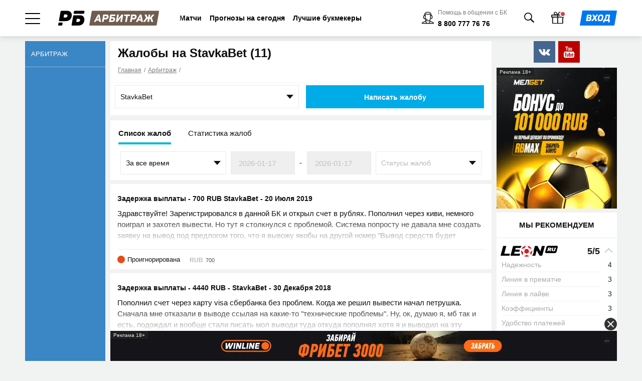

--- FILE ---
content_type: text/html; charset=UTF-8
request_url: https://bookmaker-ratings.ru/complaint-company/stavkabet/
body_size: 50634
content:
<!DOCTYPE html>
<html lang="ru-RU">
<head>
    <title>Жалобы на букмекерскую контору StavkaBet - Рейтинг Букмекеров</title>
    <meta name="viewport" content="width=device-width, initial-scale=1.0, maximum-scale=1.0, user-scalable=no">
    <meta name="format-detection" content="telephone=no">
    <meta name="theme-color" content="#ffffff">
    <meta charset="utf-8">
            <link rel="preconnect" href="https://yastatic.net">
        <link rel="preconnect" href="https://www.google-analytics.com">
        <link rel="preconnect" href="https://mc.yandex.ru">
        <link rel="preload" href="https://bookmaker-ratings.ru/wp-content/themes/bmr/redesign/dist/fonts/icomoon/fonts/icomoon.ttf?lyyv03" as="font" type="font/ttf" crossorigin="anonymous">
                
<link rel="apple-touch-icon" href="https://bookmaker-ratings.ru/wp-content/themes/base/assets/img/favicons/apple-touch-icon.png?v=17011427">
<link rel="apple-touch-icon-precomposed" href="https://bookmaker-ratings.ru/wp-content/themes/base/assets/img/favicons/apple-touch-icon-precomposed.png?v=17011427">
<link rel="apple-touch-icon" sizes="57x57" href="https://bookmaker-ratings.ru/wp-content/themes/base/assets/img/favicons/apple-touch-icon-57x57.png?v=17011427">
<link rel="apple-touch-icon" sizes="114x114" href="https://bookmaker-ratings.ru/wp-content/themes/base/assets/img/favicons/apple-touch-icon-114x114.png?v=17011427">
<link rel="apple-touch-icon" sizes="72x72" href="https://bookmaker-ratings.ru/wp-content/themes/base/assets/img/favicons/apple-touch-icon-72x72.png?v=17011427">
<link rel="apple-touch-icon" sizes="144x144" href="https://bookmaker-ratings.ru/wp-content/themes/base/assets/img/favicons/apple-touch-icon-144x144.png?v=17011427">
<link rel="apple-touch-icon" sizes="60x60" href="https://bookmaker-ratings.ru/wp-content/themes/base/assets/img/favicons/apple-touch-icon-60x60.png?v=17011427">
<link rel="apple-touch-icon" sizes="120x120" href="https://bookmaker-ratings.ru/wp-content/themes/base/assets/img/favicons/apple-touch-icon-120x120.png?v=17011427">
<link rel="apple-touch-icon" sizes="76x76" href="https://bookmaker-ratings.ru/wp-content/themes/base/assets/img/favicons/apple-touch-icon-76x76.png?v=17011427">
<link rel="apple-touch-icon" sizes="152x152" href="https://bookmaker-ratings.ru/wp-content/themes/base/assets/img/favicons/apple-touch-icon-152x152.png?v=17011427">
<link rel="apple-touch-icon" sizes="180x180" href="https://bookmaker-ratings.ru/wp-content/themes/base/assets/img/favicons/apple-touch-icon-180x180.png?v=17011427">

<link rel="icon" type="image/png" href="https://bookmaker-ratings.ru/wp-content/themes/base/assets/img/favicons/favicon-32x32.png?v=17011427" sizes="32x32">
<link rel="icon" type="image/png" href="https://bookmaker-ratings.ru/wp-content/themes/base/assets/img/favicons/favicon-96x96.png?v=17011427" sizes="96x96">
<link rel="icon" type="image/png" href="https://bookmaker-ratings.ru/wp-content/themes/base/assets/img/favicons/favicon-16x16.png?v=17011427" sizes="16x16">
<link rel="icon" href="https://bookmaker-ratings.ru/wp-content/themes/base/assets/img/favicons/favicon.ico?v=17011427" type="image/x-icon">

<link rel="shortcut icon" href="https://bookmaker-ratings.ru/wp-content/themes/base/assets/img/favicons/favicon.ico?v=17011427" type="image/x-icon">
<link rel="icon" type="image/png" href="https://bookmaker-ratings.ru/wp-content/themes/base/assets/img/favicons/android-chrome-192x192.png?v=17011427" sizes="192x192">

<meta name="msapplication-TileColor" content="#00ace8">
<meta name="msapplication-TileImage" content="https://bookmaker-ratings.ru/wp-content/themes/base/assets/img/favicons/mstile-144x144.png?v=17011427">
<meta name="msapplication-config" content="https://bookmaker-ratings.ru/wp-content/themes/base/assets/img/favicons/browserconfig.xml?v=17011427" />

<!-- APP NAME -->
<meta name="application-name" content="РБ">
<meta name="apple-mobile-web-app-title" content="РБ">
<meta name="mobile-web-app-capable" content="yes">
<meta name="apple-mobile-web-app-capable" content="yes">
    <script type="text/javascript" async>
        var ajaxurl    = 'https://bookmaker-ratings.ru/wp-admin/admin-ajax.php';
        var tmplurl    = "https://bookmaker-ratings.ru/wp-content/themes/bmr";
        var profileurl = "https://bookmaker-ratings.ru/wp-admin/profile.php";
    </script>

    <!-- Guest ID -->
    <script type="text/javascript" async>
        var CryptoJS=CryptoJS||function(a){function e(){}var t={},n=t.lib={},r=n.Base={extend:function(t){e.prototype=this;var n=new e;return t&&n.mixIn(t),n.hasOwnProperty("init")||(n.init=function(){n.$super.init.apply(this,arguments)}),(n.init.prototype=n).$super=this,n},create:function(){var t=this.extend();return t.init.apply(t,arguments),t},init:function(){},mixIn:function(t){for(var n in t)t.hasOwnProperty(n)&&(this[n]=t[n]);t.hasOwnProperty("toString")&&(this.toString=t.toString)},clone:function(){return this.init.prototype.extend(this)}},u=n.WordArray=r.extend({init:function(t,n){t=this.words=t||[],this.sigBytes=null!=n?n:4*t.length},toString:function(t){return(t||o).stringify(this)},concat:function(t){var n=this.words,e=t.words,r=this.sigBytes;if(t=t.sigBytes,this.clamp(),r%4)for(var i=0;i<t;i++)n[r+i>>>2]|=(e[i>>>2]>>>24-i%4*8&255)<<24-(r+i)%4*8;else if(65535<e.length)for(i=0;i<t;i+=4)n[r+i>>>2]=e[i>>>2];else n.push.apply(n,e);return this.sigBytes+=t,this},clamp:function(){var t=this.words,n=this.sigBytes;t[n>>>2]&=4294967295<<32-n%4*8,t.length=a.ceil(n/4)},clone:function(){var t=r.clone.call(this);return t.words=this.words.slice(0),t},random:function(t){for(var n=[],e=0;e<t;e+=4)n.push(4294967296*a.random()|0);return new u.init(n,t)}}),i=t.enc={},o=i.Hex={stringify:function(t){var n=t.words;t=t.sigBytes;for(var e=[],r=0;r<t;r++){var i=n[r>>>2]>>>24-r%4*8&255;e.push((i>>>4).toString(16)),e.push((15&i).toString(16))}return e.join("")},parse:function(t){for(var n=t.length,e=[],r=0;r<n;r+=2)e[r>>>3]|=parseInt(t.substr(r,2),16)<<24-r%8*4;return new u.init(e,n/2)}},s=i.Latin1={stringify:function(t){var n=t.words;t=t.sigBytes;for(var e=[],r=0;r<t;r++)e.push(String.fromCharCode(n[r>>>2]>>>24-r%4*8&255));return e.join("")},parse:function(t){for(var n=t.length,e=[],r=0;r<n;r++)e[r>>>2]|=(255&t.charCodeAt(r))<<24-r%4*8;return new u.init(e,n)}},c=i.Utf8={stringify:function(t){try{return decodeURIComponent(escape(s.stringify(t)))}catch(t){throw Error("Malformed UTF-8 data")}},parse:function(t){return s.parse(unescape(encodeURIComponent(t)))}},h=n.BufferedBlockAlgorithm=r.extend({reset:function(){this._data=new u.init,this._nDataBytes=0},_append:function(t){"string"==typeof t&&(t=c.parse(t)),this._data.concat(t),this._nDataBytes+=t.sigBytes},_process:function(t){var n=this._data,e=n.words,r=n.sigBytes,i=this.blockSize,o=r/(4*i);if(t=(o=t?a.ceil(o):a.max((0|o)-this._minBufferSize,0))*i,r=a.min(4*t,r),t){for(var s=0;s<t;s+=i)this._doProcessBlock(e,s);s=e.splice(0,t),n.sigBytes-=r}return new u.init(s,r)},clone:function(){var t=r.clone.call(this);return t._data=this._data.clone(),t},_minBufferSize:0});n.Hasher=h.extend({cfg:r.extend(),init:function(t){this.cfg=this.cfg.extend(t),this.reset()},reset:function(){h.reset.call(this),this._doReset()},update:function(t){return this._append(t),this._process(),this},finalize:function(t){return t&&this._append(t),this._doFinalize()},blockSize:16,_createHelper:function(e){return function(t,n){return new e.init(n).finalize(t)}},_createHmacHelper:function(e){return function(t,n){return new f.HMAC.init(e,n).finalize(t)}}});var f=t.algo={};return t}(Math);function generateGuestId(){return CryptoJS.MD5(Date.now()+Math.random().toString(36).substr(2,9).toString()+navigator.userAgent)}function getGuestIdCookie(){for(var t="guestId=",n=document.cookie.split(";"),e=0;e<n.length;e++){for(var r=n[e];" "==r.charAt(0);)r=r.substring(1,r.length);if(0==r.indexOf(t))return r.substring(t.length,r.length)}return null}function updateGuestIdCookie(){null===getGuestIdCookie()&&(document.cookie="guestId = "+generateGuestId()+"; expires=Fri, 31 Dec 9999 23:59:59 GMT; path=/go; domain=bookmaker-ratings.ru")}!function(o){function x(t,n,e,r,i,o,s){return((t=t+(n&e|~n&r)+i+s)<<o|t>>>32-o)+n}function k(t,n,e,r,i,o,s){return((t=t+(n&r|e&~r)+i+s)<<o|t>>>32-o)+n}function C(t,n,e,r,i,o,s){return((t=t+(n^e^r)+i+s)<<o|t>>>32-o)+n}function I(t,n,e,r,i,o,s){return((t=t+(e^(n|~r))+i+s)<<o|t>>>32-o)+n}for(var t=CryptoJS,n=(r=t.lib).WordArray,e=r.Hasher,r=t.algo,b=[],i=0;i<64;i++)b[i]=4294967296*o.abs(o.sin(i+1))|0;r=r.MD5=e.extend({_doReset:function(){this._hash=new n.init([1732584193,4023233417,2562383102,271733878])},_doProcessBlock:function(t,n){for(var e=0;e<16;e++){var r=t[i=n+e];t[i]=16711935&(r<<8|r>>>24)|4278255360&(r<<24|r>>>8)}var e=this._hash.words,i=t[n+0],r=t[n+1],o=t[n+2],s=t[n+3],a=t[n+4],u=t[n+5],c=t[n+6],h=t[n+7],f=t[n+8],l=t[n+9],d=t[n+10],p=t[n+11],g=t[n+12],y=t[n+13],_=t[n+14],v=t[n+15],w=x(w=e[0],S=e[1],B=e[2],m=e[3],i,7,b[0]),m=x(m,w,S,B,r,12,b[1]),B=x(B,m,w,S,o,17,b[2]),S=x(S,B,m,w,s,22,b[3]),w=x(w,S,B,m,a,7,b[4]),m=x(m,w,S,B,u,12,b[5]),B=x(B,m,w,S,c,17,b[6]),S=x(S,B,m,w,h,22,b[7]),w=x(w,S,B,m,f,7,b[8]),m=x(m,w,S,B,l,12,b[9]),B=x(B,m,w,S,d,17,b[10]),S=x(S,B,m,w,p,22,b[11]),w=x(w,S,B,m,g,7,b[12]),m=x(m,w,S,B,y,12,b[13]),B=x(B,m,w,S,_,17,b[14]),w=k(w,S=x(S,B,m,w,v,22,b[15]),B,m,r,5,b[16]),m=k(m,w,S,B,c,9,b[17]),B=k(B,m,w,S,p,14,b[18]),S=k(S,B,m,w,i,20,b[19]),w=k(w,S,B,m,u,5,b[20]),m=k(m,w,S,B,d,9,b[21]),B=k(B,m,w,S,v,14,b[22]),S=k(S,B,m,w,a,20,b[23]),w=k(w,S,B,m,l,5,b[24]),m=k(m,w,S,B,_,9,b[25]),B=k(B,m,w,S,s,14,b[26]),S=k(S,B,m,w,f,20,b[27]),w=k(w,S,B,m,y,5,b[28]),m=k(m,w,S,B,o,9,b[29]),B=k(B,m,w,S,h,14,b[30]),w=C(w,S=k(S,B,m,w,g,20,b[31]),B,m,u,4,b[32]),m=C(m,w,S,B,f,11,b[33]),B=C(B,m,w,S,p,16,b[34]),S=C(S,B,m,w,_,23,b[35]),w=C(w,S,B,m,r,4,b[36]),m=C(m,w,S,B,a,11,b[37]),B=C(B,m,w,S,h,16,b[38]),S=C(S,B,m,w,d,23,b[39]),w=C(w,S,B,m,y,4,b[40]),m=C(m,w,S,B,i,11,b[41]),B=C(B,m,w,S,s,16,b[42]),S=C(S,B,m,w,c,23,b[43]),w=C(w,S,B,m,l,4,b[44]),m=C(m,w,S,B,g,11,b[45]),B=C(B,m,w,S,v,16,b[46]),w=I(w,S=C(S,B,m,w,o,23,b[47]),B,m,i,6,b[48]),m=I(m,w,S,B,h,10,b[49]),B=I(B,m,w,S,_,15,b[50]),S=I(S,B,m,w,u,21,b[51]),w=I(w,S,B,m,g,6,b[52]),m=I(m,w,S,B,s,10,b[53]),B=I(B,m,w,S,d,15,b[54]),S=I(S,B,m,w,r,21,b[55]),w=I(w,S,B,m,f,6,b[56]),m=I(m,w,S,B,v,10,b[57]),B=I(B,m,w,S,c,15,b[58]),S=I(S,B,m,w,y,21,b[59]),w=I(w,S,B,m,a,6,b[60]),m=I(m,w,S,B,p,10,b[61]),B=I(B,m,w,S,o,15,b[62]),S=I(S,B,m,w,l,21,b[63]);e[0]=e[0]+w|0,e[1]=e[1]+S|0,e[2]=e[2]+B|0,e[3]=e[3]+m|0},_doFinalize:function(){var t=this._data,n=t.words,e=8*this._nDataBytes,r=8*t.sigBytes;n[r>>>5]|=128<<24-r%32;var i=o.floor(e/4294967296);for(n[15+(64+r>>>9<<4)]=16711935&(i<<8|i>>>24)|4278255360&(i<<24|i>>>8),n[14+(64+r>>>9<<4)]=16711935&(e<<8|e>>>24)|4278255360&(e<<24|e>>>8),t.sigBytes=4*(n.length+1),this._process(),n=(t=this._hash).words,e=0;e<4;e++)r=n[e],n[e]=16711935&(r<<8|r>>>24)|4278255360&(r<<24|r>>>8);return t},clone:function(){var t=e.clone.call(this);return t._hash=this._hash.clone(),t}}),t.MD5=e._createHelper(r),t.HmacMD5=e._createHmacHelper(r)}(Math),-1!==window.location.hostname.indexOf("bookmaker-ratings.ru")&&updateGuestIdCookie();    </script>

        <meta name="ahrefs-site-verification" content="16195f1b0809af37defc5643ebe8080c2933f3b97f11ffc84b0824a853957d68">
<meta name="google-site-verification" content="6EIinGCTunrnCYodJlLk7Yp9Sz9PhiulX9kQuNEvcok" />
<meta name="yandex-verification" content="1beb4c5e8d17318e" />
<meta name="google-site-verification" content="VKBsM5WioF8HiOadna0zMHwPxT7H4LnBXIqxmdLY1tU" />
<meta name="yandex-verification" content="182e69eb4a847f22" />
<meta name="yandex-verification" content="770228064d91d92d" />
<meta name="ahrefs-site-verification" content="a9eff1e93317355307d246fdd73873c90a97dabf91f9963cb5b1ad53324927e8">
<meta name="google-site-verification" content="t0lR2PUfzEpggOtppIgvYj21HPLHs1K7DVlme25hX6k" />
<meta name="google-site-verification" content="712Oi7rugaZLB_hKuL2R-d8hZRf34ESWzDtqVnWZ-1M" />
<meta name="google-site-verification" content="wPTNBPSzGRRdeQapTGY6bg4UPdFEfVYA--9RG_yMEJ0" />
<meta name="google-site-verification" content="chlg64WZfCbSi2m6oRD97bjpTQYmhQHPakVJvYMkkzc" />
<meta name="pocket-site-verification" content="bc5f207ed554b94efc8477d532b77a" />    <meta name='robots' content='max-image-preview:large' />

<!-- This site is optimized with the Yoast SEO Premium plugin v11.8 - https://yoast.com/wordpress/plugins/seo/ -->
<meta name="description" content="На этой странице размещены жалобы на БК StavkaBet"/>
<link rel="canonical" href="https://bookmaker-ratings.ru/complaint-company/stavkabet/" />
<meta property="og:locale" content="ru_RU" />
<meta property="og:type" content="object" />
<meta property="og:title" content="Жалобы на букмекерскую контору StavkaBet - Рейтинг Букмекеров" />
<meta property='og:image' content='https://bookmaker-ratings.ru/wp-content/themes/bmr/redesign/dist/images/ru/logo/logo-social.png?v=17011427' />
<meta property="og:description" content="На этой странице размещены жалобы на БК StavkaBet" />
<meta property="og:url" content="https://bookmaker-ratings.ru/complaint-company/stavkabet/" />
<meta property="og:site_name" content="Рейтинг Букмекеров" />
<meta name="twitter:card" content="summary_large_image" />
<meta name="twitter:description" content="На этой странице размещены жалобы на БК StavkaBet" />
<meta name="twitter:title" content="Жалобы на букмекерскую контору StavkaBet - Рейтинг Букмекеров" />
<script type='application/ld+json' class='yoast-schema-graph yoast-schema-graph--main'>{"@context":"https://schema.org","@graph":[{"@type":"WebSite","@id":"https://bookmaker-ratings.ru/#website","url":"https://bookmaker-ratings.ru/","name":"\u0420\u0435\u0439\u0442\u0438\u043d\u0433 \u0411\u0443\u043a\u043c\u0435\u043a\u0435\u0440\u043e\u0432","potentialAction":{"@type":"SearchAction","target":"https://bookmaker-ratings.ru/?s={search_term_string}","query-input":"required name=search_term_string"}},{"@type":"CollectionPage","@id":"https://bookmaker-ratings.ru/complaint-company/stavkabet/#webpage","url":"https://bookmaker-ratings.ru/complaint-company/stavkabet/","inLanguage":"ru-RU","name":"\u0416\u0430\u043b\u043e\u0431\u044b \u043d\u0430 \u0431\u0443\u043a\u043c\u0435\u043a\u0435\u0440\u0441\u043a\u0443\u044e \u043a\u043e\u043d\u0442\u043e\u0440\u0443 StavkaBet - \u0420\u0435\u0439\u0442\u0438\u043d\u0433 \u0411\u0443\u043a\u043c\u0435\u043a\u0435\u0440\u043e\u0432","isPartOf":{"@id":"https://bookmaker-ratings.ru/#website"},"description":"\u041d\u0430 \u044d\u0442\u043e\u0439 \u0441\u0442\u0440\u0430\u043d\u0438\u0446\u0435 \u0440\u0430\u0437\u043c\u0435\u0449\u0435\u043d\u044b \u0436\u0430\u043b\u043e\u0431\u044b \u043d\u0430 \u0411\u041a StavkaBet"}]}</script>
<!-- / Yoast SEO Premium plugin. -->

<link rel='dns-prefetch' href='//bookmaker-ratings.ru' />
<link rel='dns-prefetch' href='//s.w.org' />
<link rel='dns-prefetch' href='//c0.wp.com' />
<link rel='dns-prefetch' href='//i0.wp.com' />
		<script type="text/javascript">
			window._wpemojiSettings = {"baseUrl":"https:\/\/s.w.org\/images\/core\/emoji\/13.0.1\/72x72\/","ext":".png","svgUrl":"https:\/\/s.w.org\/images\/core\/emoji\/13.0.1\/svg\/","svgExt":".svg","source":{"concatemoji":"https:\/\/bookmaker-ratings.ru\/wp-includes\/js\/wp-emoji-release.min.js?ver=18091328"}};
			!function(e,a,t){var n,r,o,i=a.createElement("canvas"),p=i.getContext&&i.getContext("2d");function s(e,t){var a=String.fromCharCode;p.clearRect(0,0,i.width,i.height),p.fillText(a.apply(this,e),0,0);e=i.toDataURL();return p.clearRect(0,0,i.width,i.height),p.fillText(a.apply(this,t),0,0),e===i.toDataURL()}function c(e){var t=a.createElement("script");t.src=e,t.defer=t.type="text/javascript",a.getElementsByTagName("head")[0].appendChild(t)}for(o=Array("flag","emoji"),t.supports={everything:!0,everythingExceptFlag:!0},r=0;r<o.length;r++)t.supports[o[r]]=function(e){if(!p||!p.fillText)return!1;switch(p.textBaseline="top",p.font="600 32px Arial",e){case"flag":return s([127987,65039,8205,9895,65039],[127987,65039,8203,9895,65039])?!1:!s([55356,56826,55356,56819],[55356,56826,8203,55356,56819])&&!s([55356,57332,56128,56423,56128,56418,56128,56421,56128,56430,56128,56423,56128,56447],[55356,57332,8203,56128,56423,8203,56128,56418,8203,56128,56421,8203,56128,56430,8203,56128,56423,8203,56128,56447]);case"emoji":return!s([55357,56424,8205,55356,57212],[55357,56424,8203,55356,57212])}return!1}(o[r]),t.supports.everything=t.supports.everything&&t.supports[o[r]],"flag"!==o[r]&&(t.supports.everythingExceptFlag=t.supports.everythingExceptFlag&&t.supports[o[r]]);t.supports.everythingExceptFlag=t.supports.everythingExceptFlag&&!t.supports.flag,t.DOMReady=!1,t.readyCallback=function(){t.DOMReady=!0},t.supports.everything||(n=function(){t.readyCallback()},a.addEventListener?(a.addEventListener("DOMContentLoaded",n,!1),e.addEventListener("load",n,!1)):(e.attachEvent("onload",n),a.attachEvent("onreadystatechange",function(){"complete"===a.readyState&&t.readyCallback()})),(n=t.source||{}).concatemoji?c(n.concatemoji):n.wpemoji&&n.twemoji&&(c(n.twemoji),c(n.wpemoji)))}(window,document,window._wpemojiSettings);
		</script>
		<style type="text/css">
img.wp-smiley,
img.emoji {
	display: inline !important;
	border: none !important;
	box-shadow: none !important;
	height: 1em !important;
	width: 1em !important;
	margin: 0 .07em !important;
	vertical-align: -0.1em !important;
	background: none !important;
	padding: 0 !important;
}
</style>
	<link rel='stylesheet' id='all-css-0' href='https://bookmaker-ratings.ru/_static/??-eJylVFFOwzAMvRBZACEQHwgJjsABJjd117AkDnHK1tvjtqwbY1StmKbJsfL83vMc611UhkLGkHV0zcYG1jtKZUzIrJiMBaccSV4DM2bWhllzbh2uJLrSJ/hco0fWhU86YYlsN0GXlnMPgSbX/c8v2IFWcJLz0YENwsPJ6BefXo+ZEwFeMv8u9C7fjwZTqyrrUDXREZR9+SG96tJD9k+vwDjqEgIK2BFEu4US2r7Wd7ywwtvORkzH9nF/XvkLtifb3jXqcrem+Q2RU4wOzVDn5DwlYCikPm9HconnAxo7KbOvlxNwfZzCdZ8MuJtlUFCV3XfXVY1QSkdnafvEUFLSFQTTFrQf5+P7PN9gQbT1sMXEqmg7GYMJlaGYflB/a6nRyWTwuSZVNDlT4CUNxb3EcwHOFgmSxe5v3gRbWaMixSaeHZdNy4JOQghiez4gQsodYgwUyd3JAbDBaK4pZUPyrnQqxBJLRXZWRmfRQlxDjOOCeoHwY5uJl99GDpeFddSgsLSZfjBXSe6raf7/P/Gz1erxsFgv9eDZP9083N7L5/rx7v0LavJoPA==' type='text/css' media='all' />
<script type='text/javascript' id='bmr-auth-v2-js-extra'>
/* <![CDATA[ */
var bmrAuth = {"ajaxurl":"https:\/\/bookmaker-ratings.ru\/wp-admin\/admin-ajax.php","errorsMessage":{"code":"\u041d\u0435\u0432\u0435\u0440\u043d\u044b\u0439 \u043a\u043e\u0434","phone":"\u0414\u0430\u043d\u043d\u044b\u0439 \u0442\u0435\u043b\u0435\u0444\u043e\u043d \u0443\u0436\u0435 \u0437\u0430\u0440\u0435\u0433\u0438\u0441\u0442\u0440\u0438\u0440\u043e\u0432\u0430\u043d","email":"\u041e\u0448\u0438\u0431\u043a\u0430 \u043e\u0442\u043f\u0440\u0430\u0432\u043a\u0438 \u043a\u043e\u0434\u0430","password":"\u041f\u0430\u0440\u043e\u043b\u044c \u0432\u0432\u0435\u0434\u0435\u043d \u043d\u0435 \u0432\u0435\u0440\u043d\u043e","email_exist":"\u0414\u0430\u043d\u043d\u044b\u0439 email \u0443\u0436\u0435 \u0437\u0430\u0440\u0435\u0433\u0438\u0441\u0442\u0440\u0438\u0440\u043e\u0432\u0430\u043d","number_chars":"\u041d\u043e\u043c\u0435\u0440 \u0442\u0435\u043b\u0435\u0444\u043e\u043d\u0430 \u0434\u043e\u043b\u0436\u0435\u043d \u0441\u043e\u0434\u0435\u0440\u0436\u0430\u0442\u044c %n \u0441\u0438\u043c\u0432\u043e\u043b\u043e\u0432"},"ru_RU":{"number_chars":10,"phone_mask":"(000) 000-00-00"},"ru_BY":{"number_chars":9,"phone_mask":"(00) 000-00-00"}};
/* ]]> */
</script>
<script type='text/javascript' id='user-forecast-pikadate-js-extra'>
/* <![CDATA[ */
var forecast_pikadate = {"pikaday_i18n":{"previousMonth":"\u041f\u0440\u0435\u0434. \u043c\u0435\u0441\u044f\u0446","nextMonth":"\u0421\u043b. \u043c\u0435\u0441\u044f\u0446","months":["\u042f\u043d\u0432\u0430\u0440\u044c","\u0424\u0435\u0432\u0440\u0430\u043b\u044c","\u041c\u0430\u0440\u0442","\u0410\u043f\u0440\u0435\u043b\u044c","\u041c\u0430\u0439","\u0418\u044e\u043d\u044c","\u0418\u044e\u043b\u044c","\u0410\u0432\u0433\u0443\u0441\u0442","\u0421\u0435\u043d\u0442\u044f\u0431\u0440\u044c","\u041e\u043a\u0442\u044f\u0431\u0440\u044c","\u041d\u043e\u044f\u0431\u0440\u044c","\u0414\u0435\u043a\u0430\u0431\u0440\u044c"],"weekdays":["\u0412\u043e\u0441\u043a\u0440\u0435\u0441\u0435\u043d\u044c\u0435","\u041f\u043e\u043d\u0435\u0434\u0435\u043b\u044c\u043d\u0438\u043a","\u0412\u0442\u043e\u0440\u043d\u0438\u043a","\u0421\u0440\u0435\u0434\u0430","\u0427\u0435\u0442\u0432\u0435\u0440\u0433","\u041f\u044f\u0442\u043d\u0438\u0446\u0430","\u0421\u0443\u0431\u0431\u043e\u0442\u0430"],"weekdaysShort":["\u0412\u0441","\u041f\u043d","\u0412\u0442","\u0421\u0440","\u0427\u0442","\u041f\u0442","\u0421\u0431"],"monthsShort":["\u042f\u043d\u0432","\u0424\u0435\u0432","\u041c\u0430\u0440","\u0410\u043f\u0440","\u041c\u0430\u0439","\u0418\u044e\u043d","\u0418\u044e\u043b","\u0410\u0432\u0433","\u0421\u0435\u043d","\u041e\u043a\u0442","\u041d\u043e\u044f","\u0414\u0435\u043a"]}};
/* ]]> */
</script>
<script type='text/javascript' id='ExJS-js-extra'>
/* <![CDATA[ */
var blogTime = {"Ymd":"2026-01-17","YmdHis":"2026-01-17 13:55:45","H":"13","U":"1768647345"};
var blogs = {"site_url":"https:\/\/bookmaker-ratings.ru","api":"https:\/\/bookmaker-ratings.ru\/wp-json\/rb\/v1.0","user_id":"0","user_role":"","current":"1","ru":"1","uk":"7","ua":"6","am":"9","ro":"10","kz":"8","es":"11","bg":"12","ge":"13","pps":"2","mc":"4","casino":"16","rs":"19","casino-bg":"20","user_\u0441ountry_\u0441ode":"","is_mirror":"","iso_site_lang_code":"ru","is_test_server":"","tz":{"1":"Europe\/Moscow","7":"Europe\/London","6":"Europe\/Kiev","9":"Asia\/Yerevan","8":"Asia\/Almaty","10":"Europe\/Bucharest","11":"Europe\/Madrid","12":"Europe\/Sofia","13":"Asia\/Tbilisi","2":"Europe\/Moscow","4":"Europe\/Moscow"}};
/* ]]> */
</script>
<script type='text/javascript' id='banner-service-js-js-extra'>
/* <![CDATA[ */
var BANNER_DATA = {"positions":{"drop-banner":"e65f9db4-b99e-481f-a6ba-98dabf57458f","best-bookmakers-home":"96ee3354-740a-4419-9ff9-6574c0f63321","top-stake":"2ccf0686-fcec-4a73-a1be-c239861476f5","sidebar":"ca2587c6-6691-4681-85e7-7460bfb75307","grid":"8a9bd1bb-65c5-4c94-964a-ad086bc19671","branding-slide":"904b4355-f501-4a0f-8add-7420d78dbdc2","catfish":"fbe1a64d-be26-44cd-b853-67615d0738d5","top-home":"f9c46a02-5f19-47b4-96c3-c63997ad0e41","drop-partner":"e65f9db4-b99e-481f-a6ba-98dabf57458f","right-slide-popup":"e65f9db4-b99e-481f-a6ba-98dabf57458f","branding-full-main":"e235a236-53f9-489c-b54c-90b24c21fc98","gallery-container-left":"22826f0c-377a-4a0b-b8a8-da8f980346fc","gallery-container-right":"aa87c431-07ec-4adc-8e19-cf3c7a126c57","gallery-container-fullscreen":"e9c66619-641a-4304-adbc-5e5f9949e2b5","gallery-container-top":"87e41a5c-e592-4090-ba29-c8fa37cd15f9"},"ads_label":"\u0420\u0435\u043a\u043b\u0430\u043c\u0430 18+"};
/* ]]> */
</script>
<script type='text/javascript' src='https://bookmaker-ratings.ru/_static/??-eJyNj0EOgkAMRS8kVEnUuDCu3Lj1BONMI4NMB6cF5fYWlIS4MDZNu/j//abwaDJPtm4dMlTa9xZT/1l5xQtQg40kSAJSYlDbJSRIqIC/EjjPMoCmlXIcefA0gfPk0dghuZggxKB5c+f3CcMIhhmFwcbQRFKRofE340w/7T9gPXx8qujQnc55bQRZfrz1prKuGECvciIjPpKpgTF13qLCh7BfbYuN1nK3rl5ebXdr'></script>
<link rel="https://api.w.org/" href="https://bookmaker-ratings.ru/wp-json/" /><link rel="EditURI" type="application/rsd+xml" title="RSD" href="https://bookmaker-ratings.ru/xmlrpc.php?rsd" />
<link rel="wlwmanifest" type="application/wlwmanifest+xml" href="https://bookmaker-ratings.ru/wp-includes/wlwmanifest.xml" /> 
<script async src="https://bookmaker-ratings.ru/wp-content/Sites/assets/js/app.min.js?v=26"></script><style>.best-partner-home.service-container,
.top-stake-banner.service-container,
.top-partner-home.service-container {
    position: relative;
}

.service_label {
    width: auto;
    height: 16px;
    position: absolute;
    display: flex;
    -webkit-box-pack: center;
    justify-content: center;
    -webkit-box-align: center;
    align-items: center;
    color: rgb(255, 255, 255);
    padding: 0px 6px;
    background: rgb(33, 33, 33);
    font-size: 10px;
    opacity: 0.9;
    user-select: none;
    top: 0;
    left: 0;
}

.service_more_wrapper {
    width: 32px;
    height: 32px;
    margin: 4px 4px 4px 0px;
    cursor: pointer;
    position: absolute;
    display: flex;
    -webkit-box-pack: center;
    justify-content: center;
    -webkit-box-align: center;
    align-items: center;
    top: 0px;
    right: 0px;
}

.service_more {
    background-image: url("/wp-content/themes/bmr/assets-v2/img/adv-dots.svg");
    background-repeat: no-repeat;
    width: 16px;
    height: 16px;
}

.service_text_close {
    width: 16px;
    height: 16px;
    min-width: 16px;
    -webkit-mask-image: url("/wp-content/themes/bmr/assets-v2/img/adv-close.svg");
    background-color: rgb(50, 50, 50);
    -webkit-mask-repeat: no-repeat;
    cursor: pointer;
}

.service_text_wrapper {
    position: absolute;
    display: flex;
    -webkit-box-pack: justify;
    justify-content: space-between;
    top: calc(40px);
    right: calc(12px);
    width: 183px;
    height: auto;
    min-height: 52px;
    background: rgb(255, 255, 255);
    padding: 4px 6px 4px 12px;
    border-radius: 4px;
    box-shadow: rgb(0 0 0 / 10%) 0px 4px 10px;
    z-index: 10;
    cursor: default;
    user-select: text;
}

.service_text_wrapper.hide {
    display: none;
}

.service_text {
    display: flex;
    flex-direction: column;
    align-items: flex-start;
    font-size: 10px;
    color: rgb(33, 33, 33);
    line-height: 1.3;
    margin-right: 8px;
    row-gap: 6px;
    cursor: default;
}

.gallery-view > .service_label,
.gallery-view > .service_more_wrapper {
    display: none;
}

.gallery-container-top-bottom .service_label {
    left: 50%;
    transform: translateX(-180px);
}

.gallery-container-top-bottom .service_more_wrapper {
    right: 50%;
    transform: translateX(180px);
}

.gallery-container-top-bottom .service_text_wrapper {
    right: 50%;
    transform: translateX(170px);
}

.gallery-container-left .service_label,
.gallery-container-right .service_label {
    top: 90px;
}

.gallery-container-left .service_more_wrapper,
.gallery-container-right .service_more_wrapper {
    top: 90px;
}

.gallery-container-left .service_text_wrapper,
.gallery-container-right .service_text_wrapper {
    top: 130px;
}

#bonus-window .service_more_wrapper {
    top: 20px;
}

#bonus-window .service_text_wrapper {
    top: 60px;
}

.catfish-partner .block-img .service_text_wrapper {
    top: 4px;
    right: 68px;
}

@media (max-width: 650px) {
    .catfish-partner .block-img .service_label,
    .catfish-partner .block-img .service_more_wrapper,
    .catfish-partner .block-img .service_text_wrapper {
        position: fixed;
        top: initial;
    }

    .catfish-partner .block-img .service_text_wrapper {
        bottom: 4px;
    }
}
</style></head>
<body class="archive tax-bmr_complaint_tag term-stavkabet term-35568 auth-v2-active">
        <script>
        dataLayer = [[]];
    </script>
    
    <header class="js-header">

    
    <div class="box-shadow">

        <div class="container-fluid bg-white padding-horizontal">
            <div class="container align-left align-right">
                <div class="header">

                    <div class="header-wrapper js-header-wrapper">
                        <div class="menu-wrapper d-flex ai-center js-menu-wrapper">

                            <div class="menu-burger-trigger d-flex ai-center js-menu-burger">
                                <div class="menu-burger-wrapper">
                                    <div class="menu-burger"></div>
                                </div>
                            </div>

                        <!-- Логотип -->
                        <a href="https://bookmaker-ratings.ru/complaints/" class="logo logo-rb-arbitration">
                            <img src="https://bookmaker-ratings.ru/wp-content/themes/bmr/redesign/dist/images/ru/logo/logo-with-text-for-light-rb-arbitration.svg?v=17011427"
                                 alt="РБ"
                                 class="logo-full"
                            >
                        </a>

                            <!-- Ссылки -->
<div class="menu-links align-right js-menu-links">
    <div class="menu-scroll dragscroll">
        <ul class="d-flex ai-center">
                            <li class="">
                    <a href="https://bookmaker-ratings.ru/match/football/">Матчи</a>
                </li>
                            <li class="">
                    <a href="https://bookmaker-ratings.ru/forecast_homepage/">Прогнозы на сегодня</a>
                </li>
                            <li class="">
                    <a href="https://bookmaker-ratings.ru/bookmakers-homepage/luchshie-bukmekerskie-kontory/">Лучшие букмекеры</a>
                </li>
                    </ul>
    </div>
</div>

                                                            <!-- Поддержка -->
                                <div class="menu-support">
                                    <div class="d-flex ai-center">
                                        <div class="icon-support"></div>
                                        <div class="support-info">
                                            <div class="text">Помощь в общении с БК</div>
                                            <a href="tel:+88007777676" class="phone">8 800 777 76 76</a>
                                        </div>
                                    </div>
                                </div>
                            
                            <!-- Поиск -->
                            <form class="menu-search d-flex ai-center" action="https://bookmaker-ratings.ru">
                                <div class="icon-search"></div>
                                <input class="input-search js-search" autocomplete="off" type="text" name="s"
                                       placeholder="Поиск"
                                       value=""
                                >
                                <button type="submit"
                                        class="button size-sm filled-blue radius-4"
                                >
                                    Искать                                </button>
                                <div class="icon-close"></div>
                            </form>

                            <!-- Иконки -->
<div class="menu-icons d-flex ai-center align-left">
    <div class="icons icon-search js-show-search"></div>

    
            <div class="icons icon-surprise icon-dot red-dot js-surprise "></div>
    
                        <div class="login-wrapper d-flex ai-center">
                <a href="/#auth"
   class="parallel size-md mobile-only"
   rel="nofollow noopener noreferrer"
   aria-label="Войти">
    <img src="https://bookmaker-ratings.ru/wp-content/themes/bmr/redesign/dist/images/ru/labels/login-mobile.svg?v=2"
         alt="Войти">
</a>
<a href="/#auth"
   class="parallel size-md desktop-only"
   rel="nofollow noopener noreferrer"
   aria-label="Войти">
    <img src="https://bookmaker-ratings.ru/wp-content/themes/bmr/redesign/dist/images/ru/labels/login.svg?v=2"
         alt="Войти">
</a>
            </div>
            </div>

                        </div>
                    </div>

                    

<!-- Выпадающее мега меню -->
<div class="menu-dropdown-wrapper js-main-menu">
    <div class="menu-dropdown-inner">
        <ul class="menu-dropdown menu-list-wrapper js-menu-dropdown">
            <div class="menu-scroll-wrapper">
                <div class="menu-scroll">
                                    <li class="menu-item js-menu-item color0 main menu-item-home">

                                                <div class="main-item d-flex ai-center jc-between menu-single-item">
                            <a href="https://bookmaker-ratings.ru/" class="main-item-link">Главная</a>
                        </div>
                        
                    </li>
                                    <li class="menu-item js-menu-item color1 bmr">

                                                <div class="main-item d-flex ai-center js-menu-link">
                            <div class="active-line"></div>
                            <div class="main-item-title">Букмекеры</div>
                            <div class="icon-chevron-arrow-right align-left"></div>
                            <div class="icon-chevron-arrow-down align-left"></div>
                            <div class="icon-chevron-arrow-up align-left"></div>
                        </div>

                        <ul class="menu-sub-list menu-list-wrapper js-menu-sub-list">
                            <div class="menu-scroll-wrapper">
                                <div class="menu-scroll">
                                                                            <li class="menu-list-item ">
                                                        <a href="https://bookmaker-ratings.ru/bookmakers-homepage/" class="link">Главная</a>
                                                </li>
                                                                            <li class="menu-list-item ">
                                                        <a href="https://bookmaker-ratings.ru/bookmakers-homepage/vse-bukmekerskie-kontory/" class="link">Все букмекерские конторы</a>
                                                </li>
                                                                            <li class="menu-list-item ">
                                                        <a href="https://bookmaker-ratings.ru/bookmakers-homepage/luchshie-bukmekerskie-kontory/" class="link">Лучшие букмекерские конторы</a>
                                                </li>
                                                                            <li class="menu-list-item ">
                                                        <a href="https://bookmaker-ratings.ru/gambling_licences/russia-fns-gamling-licence/" class="link">Легальные букмекерские конторы</a>
                                                </li>
                                                                            <li class="menu-list-item ">
                                                        <a href="https://bookmaker-ratings.ru/bookmakers-homepage/legal-bookmakers/" class="link">Российские букмекерские конторы</a>
                                                </li>
                                                                            <li class="menu-list-item ">
                                                        <a href="https://bookmaker-ratings.ru/bookmakers-homepage/bukmekerskie-kontory-s-bonusami/" class="link">Букмекеры с бонусами</a>
                                                </li>
                                                                            <li class="menu-list-item ">
                                                        <a href="https://bookmaker-ratings.ru/bookmakers-homepage/user-rating/" class="link">Рейтинг игроков</a>
                                                </li>
                                                                            <li class="menu-list-item ">
                                                        <a href="https://bookmaker-ratings.ru/bookmakers-homepage/rejting-nadezhnosti-bukmekerskih-kontor/" class="link">Рейтинг надежности</a>
                                                </li>
                                                                            <li class="menu-list-item ">
                                                        <a href="https://bookmaker-ratings.ru/bookmakers-homepage/bukmekery-s-fribetom-bez-depozita/" class="link">Букмекеры с фрибетом без депозита</a>
                                                </li>
                                                                            <li class="menu-list-item ">
                                                        <a href="https://bookmaker-ratings.ru/bookmakers-homepage/bukmekery-live/" class="link">Лайв ставки</a>
                                                </li>
                                                                            <li class="menu-list-item ">
                                                        <a href="https://bookmaker-ratings.ru/bookmakers-homepage/by-coefficient/" class="link">Букмекеры с высокими коэффициентами</a>
                                                </li>
                                                                            <li class="menu-list-item ">
                                                        <a href="https://bookmaker-ratings.ru/bookmakers-homepage/bukmekery-prinimayushhie-stavki-na-kibersport/" class="link">Киберспортивные букмекеры</a>
                                                </li>
                                                                            <li class="menu-list-item ">
                                                        <a href="https://bookmaker-ratings.ru/bookmakers-homepage/proverenny-e-bukmekerskie-kontory/" class="link">Проверенные букмекерские конторы</a>
                                                </li>
                                                                            <li class="menu-list-item ">
                                                        <div class="sub-menu-item d-flex ai-center js-menu-link">
                <div class="active-line"></div>
                <div class="sub-menu-title">С моб. версией</div>
                <div class="icon-chevron-arrow-right align-left"></div>
                <div class="icon-chevron-arrow-down align-left"></div>
                <div class="icon-chevron-arrow-up align-left"></div>
            </div>

            <ul class="menu-sub-list menu-list-wrapper js-menu-sub-list">
                <div class="menu-scroll-wrapper">
                    <div class="menu-scroll">
                                                    <li class="menu-list-item ">
                                            <a href="https://bookmaker-ratings.ru/bookmakers-homepage/vse-mobil-ny-e-versii/" class="link">Букмекеры с мобильной версией</a>
                                    </li>
                                                    <li class="menu-list-item ">
                                            <a href="https://bookmaker-ratings.ru/bookmakers-homepage/vse-mobil-ny-e-versii/bukmekerskie-kontory-na-android/" class="link">Ставки на спорт Android</a>
                                    </li>
                                                    <li class="menu-list-item ">
                                            <a href="https://bookmaker-ratings.ru/bookmakers-homepage/vse-mobil-ny-e-versii/bukmekerskie-kontory-na-ios/" class="link">Ставки на спорт iOS</a>
                                    </li>
                                            </div>
                </div>
            </ul>
                                                </li>
                                                                            <li class="menu-list-item totalizators">
                                                        <a href="https://bookmaker-ratings.ru/vse-totalizatory/" class="link">Тотализаторы</a>
                                                </li>
                                                                            <li class="menu-list-item ">
                                                        <a href="https://bookmaker-ratings.ru/bookmakers-homepage/birzhi-stavok/" class="link">ТОП бирж ставок на спорт</a>
                                                </li>
                                                                            <li class="menu-list-item  menu-item-home">
                                                        <div class="sub-menu-item d-flex ai-center js-menu-link">
                <div class="active-line"></div>
                <div class="sub-menu-title">Еще</div>
                <div class="icon-chevron-arrow-right align-left"></div>
                <div class="icon-chevron-arrow-down align-left"></div>
                <div class="icon-chevron-arrow-up align-left"></div>
            </div>

            <ul class="menu-sub-list menu-list-wrapper js-menu-sub-list">
                <div class="menu-scroll-wrapper">
                    <div class="menu-scroll">
                                                    <li class="menu-list-item ">
                                            <a href="https://bookmaker-ratings.ru/bookmakers-homepage/bukmekery-s-demo-schetom/" class="link">Букмекеры с демо счетом</a>
                                    </li>
                                                    <li class="menu-list-item ">
                                            <a href="https://bookmaker-ratings.ru/bookmakers-homepage/novyye-bukmekerskiye-kontory/" class="link">Новые букмекерские конторы</a>
                                    </li>
                                                    <li class="menu-list-item ">
                                            <a href="https://bookmaker-ratings.ru/bookmakers-homepage/bukmekerskiye-kontory-bez-identifikatsii/" class="link">Бк без идентификации</a>
                                    </li>
                                                    <li class="menu-list-item ">
                                            <a href="https://bookmaker-ratings.ru/bookmakers-homepage/bukmekery-mira/" class="link">Крупнейшие мировые букмекеры</a>
                                    </li>
                                                    <li class="menu-list-item ">
                                            <a href="https://bookmaker-ratings.ru/forks-scanners/" class="link">Сканеры вилок</a>
                                    </li>
                                                    <li class="menu-list-item ">
                                            <a href="https://bookmaker-ratings.ru/bookmakers-homepage/bukmekerskiye-kontory-bez-tsupis/" class="link">Букмекерские конторы без ЦУПИС</a>
                                    </li>
                                                    <li class="menu-list-item ">
                                            <a href="https://bookmaker-ratings.ru/bookmakers-homepage/zarubezhnyye-bukmekerskiye-kontory/" class="link">Зарубежные букмекерские конторы</a>
                                    </li>
                                                    <li class="menu-list-item ">
                                            <a href="https://bookmaker-ratings.ru/bookmakers-homepage/bukmekerskie-kompanii-prinimayushhie-kriptovalyutu/" class="link">Букмекеры, принимающие криптовалюту</a>
                                    </li>
                                            </div>
                </div>
            </ul>
                                                </li>
                                                                            <li class="menu-list-item ">
                                                        <div class="sub-menu-item d-flex ai-center js-menu-link">
                <div class="active-line"></div>
                <div class="sub-menu-title">Популярные БК</div>
                <div class="icon-chevron-arrow-right align-left"></div>
                <div class="icon-chevron-arrow-down align-left"></div>
                <div class="icon-chevron-arrow-up align-left"></div>
            </div>

            <ul class="menu-sub-list menu-list-wrapper js-menu-sub-list">
                <div class="menu-scroll-wrapper">
                    <div class="menu-scroll">
                                                    <li class="menu-list-item  menu-item-object-bookreviews">
                                            <a href="https://bookmaker-ratings.ru/review/obzor-bukmekerskoj-kontory-pari-tsupis/" class="link">Pari (ЦУПИС)</a>
                                    </li>
                                                    <li class="menu-list-item ">
                                            <a href="https://bookmaker-ratings.ru/review/obzor-rossijskoj-bukmekerskoj-kontory-bingo-boom-tsupis/" class="link">БетБум (ЦУПИС)</a>
                                    </li>
                                                    <li class="menu-list-item  menu-item-object-bookreviews">
                                            <a href="https://bookmaker-ratings.ru/review/obzor-rossijskoj-bukmekerskoj-kontory-betsiti-tsupis/" class="link">«Бетсити» (ЦУПИС)</a>
                                    </li>
                                                    <li class="menu-list-item  menu-item-object-bookreviews">
                                            <a href="https://bookmaker-ratings.ru/review/obzor-bukmekerskoy-kontory-fonbet/" class="link">«Фонбет» (ЦУПИС)</a>
                                    </li>
                                                    <li class="menu-list-item  menu-item-object-bookreviews">
                                            <a href="https://bookmaker-ratings.ru/review/obzor-rossijskoj-bukmekerskoj-kontory-leon/" class="link">«Леон» (ЦУПИС)</a>
                                    </li>
                                                    <li class="menu-list-item  menu-item-object-bookreviews">
                                            <a href="https://bookmaker-ratings.ru/review/obzor-bukmekerskoj-kontory-winline/" class="link">«Винлайн» (ЦУПИС)</a>
                                    </li>
                                                    <li class="menu-list-item  menu-item-object-bookreviews">
                                            <a href="https://bookmaker-ratings.ru/review/obzor-rossijskoj-bukmekerskoj-kontory-olimp-tsupis/" class="link">«Олимп» (ЦУПИС)</a>
                                    </li>
                                                    <li class="menu-list-item  menu-item-object-bookreviews">
                                            <a href="https://bookmaker-ratings.ru/review/obzor-bukmekerskoj-kontory-ligastavok/" class="link">«Лига Ставок» (ЦУПИС)</a>
                                    </li>
                                                    <li class="menu-list-item  menu-item-object-bookreviews">
                                            <a href="https://bookmaker-ratings.ru/review/obzor-rossijskoj-bukmekerskoj-kontory-marafon-tsupis/" class="link">«Марафон» (ЦУПИС)</a>
                                    </li>
                                                    <li class="menu-list-item ">
                                            <a href="https://bookmaker-ratings.ru/review/obzor-rossijskoj-bukmekerskoj-kontory-baltbet-tsupis/" class="link">Балтбет (ЦУПИС)</a>
                                    </li>
                                                    <li class="menu-list-item ">
                                            <a href="https://bookmaker-ratings.ru/review/obzor-rossijskoj-bukmekerskoj-kontory-tennisi-tsupis/" class="link">Тенниси (ЦУПИС)</a>
                                    </li>
                                                    <li class="menu-list-item ">
                                            <a href="https://bookmaker-ratings.ru/review/obzor-rossijskoj-bukmekerskoj-kontory-zenit-tsupis/" class="link">Зенит (ЦУПИС)</a>
                                    </li>
                                            </div>
                </div>
            </ul>
                                                </li>
                                                                            <li class="menu-list-item ">
                                                        <a href="https://bookmaker-ratings.ru/bookmakers-homepage/cherny-j-spisok-bukmekerskih-kontor/" class="link">Черный список</a>
                                                </li>
                                                                            <li class="menu-list-item ">
                                                        <a href="https://bookmaker-ratings.ru/affiliate-review/" class="link">Партнерские программы букмекеров</a>
                                                </li>
                                                                            <li class="menu-list-item ">
                                                        <a href="https://bookmaker-ratings.ru/bookmakers-homepage/feedbacks/" class="link">Отзывы о БК</a>
                                                </li>
                                                                    </div>
                            </div>
                        </ul>
                        
                    </li>
                                    <li class="menu-item js-menu-item ">

                                                <div class="main-item d-flex ai-center js-menu-link">
                            <div class="active-line"></div>
                            <div class="main-item-title">Бонусы</div>
                            <div class="icon-chevron-arrow-right align-left"></div>
                            <div class="icon-chevron-arrow-down align-left"></div>
                            <div class="icon-chevron-arrow-up align-left"></div>
                        </div>

                        <ul class="menu-sub-list menu-list-wrapper js-menu-sub-list">
                            <div class="menu-scroll-wrapper">
                                <div class="menu-scroll">
                                                                            <li class="menu-list-item ">
                                                        <a href="https://bookmaker-ratings.ru/bonusy-bukmekerov/" class="link">Бонусы БК</a>
                                                </li>
                                                                            <li class="menu-list-item  menu-item-object-bonuses_rubric">
                                                        <div class="sub-menu-item d-flex ai-center js-menu-link">
                <div class="active-line"></div>
                <div class="sub-menu-title">Фрибеты</div>
                <div class="icon-chevron-arrow-right align-left"></div>
                <div class="icon-chevron-arrow-down align-left"></div>
                <div class="icon-chevron-arrow-up align-left"></div>
            </div>

            <ul class="menu-sub-list menu-list-wrapper js-menu-sub-list">
                <div class="menu-scroll-wrapper">
                    <div class="menu-scroll">
                                                    <li class="menu-list-item ">
                                            <a href="https://bookmaker-ratings.ru/bonusy-rubrika/free-bet/" class="link">Все фрибеты</a>
                                    </li>
                                                    <li class="menu-list-item ">
                                            <a href="https://bookmaker-ratings.ru/bonusy-bukmeker/betsiti/" class="link">Фрибеты Бетсити</a>
                                    </li>
                                                    <li class="menu-list-item ">
                                            <a href="https://bookmaker-ratings.ru/bonusy-bukmeker/vinlajn/" class="link">Фрибеты Винлайн</a>
                                    </li>
                                                    <li class="menu-list-item ">
                                            <a href="https://bookmaker-ratings.ru/bonusy-bukmeker/liga-stavok-ru/freebet-liga-stavok/" class="link">Фрибеты Лига Ставок</a>
                                    </li>
                                                    <li class="menu-list-item ">
                                            <a href="https://bookmaker-ratings.ru/bonusy-bukmeker/betboom/freebet-betboom/" class="link">Фрибеты Бет Бум</a>
                                    </li>
                                                    <li class="menu-list-item ">
                                            <a href="https://bookmaker-ratings.ru/bonusy-bukmeker/fonbet-cupis/freebet-fonbet/" class="link">Фрибеты Фонбет</a>
                                    </li>
                                                    <li class="menu-list-item ">
                                            <a href="https://bookmaker-ratings.ru/bonusy-bukmeker/paribet/freebet-paribet/" class="link">Фрибеты Pari</a>
                                    </li>
                                                    <li class="menu-list-item ">
                                            <a href="https://bookmaker-ratings.ru/bonusy-bukmeker/marafon/freebet-marafon/" class="link">Фрибеты Марафон Бет</a>
                                    </li>
                                                    <li class="menu-list-item ">
                                            <a href="https://bookmaker-ratings.ru/bonusy-bukmeker/bettery/freebet-bettery/" class="link">Фрибеты Беттери</a>
                                    </li>
                                                    <li class="menu-list-item ">
                                            <a href="https://bookmaker-ratings.ru/bonusy-bukmeker/melbet-2/freebet-melbet/" class="link">Фрибеты Мелбет</a>
                                    </li>
                                                    <li class="menu-list-item ">
                                            <a href="https://bookmaker-ratings.ru/bonusy-bukmeker/leon/freebet-leon/" class="link">Фрибеты БК Леон</a>
                                    </li>
                                            </div>
                </div>
            </ul>
                                                </li>
                                                                            <li class="menu-list-item ">
                                                        <a href="https://bookmaker-ratings.ru/bonus-tag/freebet-bez-depozita/" class="link">Фрибеты без депозита</a>
                                                </li>
                                                                            <li class="menu-list-item ">
                                                        <a href="https://bookmaker-ratings.ru/bonusy-rubrika/bonus-no-deposit-bonuses/" class="link">Бездепозитные бонусы</a>
                                                </li>
                                                                            <li class="menu-list-item ">
                                                        <div class="sub-menu-item d-flex ai-center js-menu-link">
                <div class="active-line"></div>
                <div class="sub-menu-title">Промокоды букмекеров</div>
                <div class="icon-chevron-arrow-right align-left"></div>
                <div class="icon-chevron-arrow-down align-left"></div>
                <div class="icon-chevron-arrow-up align-left"></div>
            </div>

            <ul class="menu-sub-list menu-list-wrapper js-menu-sub-list">
                <div class="menu-scroll-wrapper">
                    <div class="menu-scroll">
                                                    <li class="menu-list-item ">
                                            <a href="https://bookmaker-ratings.ru/bonusy-bukmeker/vinlajn/" class="link">Промокоды Винлайн</a>
                                    </li>
                                                    <li class="menu-list-item ">
                                            <a href="https://bookmaker-ratings.ru/bonusy-bukmeker/paribet/promokod-paribet/" class="link">Промокоды Пари</a>
                                    </li>
                                                    <li class="menu-list-item ">
                                            <a href="https://bookmaker-ratings.ru/bonusy-bukmeker/fonbet-cupis/promokod-fonbet/" class="link">Промокоды Фонбет</a>
                                    </li>
                                                    <li class="menu-list-item ">
                                            <a href="https://bookmaker-ratings.ru/bonusy-bukmeker/liga-stavok-ru/promokod-liga-stavok/" class="link">Промокоды Лига Ставок</a>
                                    </li>
                                                    <li class="menu-list-item ">
                                            <a href="https://bookmaker-ratings.ru/bonusy-bukmeker/betsiti/" class="link">Промокоды Бетсити</a>
                                    </li>
                                                    <li class="menu-list-item ">
                                            <a href="https://bookmaker-ratings.ru/bonusy-bukmeker/betboom/promokod-betboom/" class="link">Промокоды Бет Бум</a>
                                    </li>
                                                    <li class="menu-list-item ">
                                            <a href="https://bookmaker-ratings.ru/bonusy-bukmeker/marafon/promokod-marafon/" class="link">Промокоды Марафонбет</a>
                                    </li>
                                                    <li class="menu-list-item ">
                                            <a href="https://bookmaker-ratings.ru/bonusy-bukmeker/melbet-2/promokod-melbet/" class="link">Промокоды Мелбет</a>
                                    </li>
                                                    <li class="menu-list-item ">
                                            <a href="https://bookmaker-ratings.ru/bonusy-bukmeker/tennisibet/promokod-tennisi/" class="link">Промокоды Тенниси</a>
                                    </li>
                                                    <li class="menu-list-item ">
                                            <a href="https://bookmaker-ratings.ru/bonusy-bukmeker/baltbet/promokod-baltbet/" class="link">Промокоды Балтбет</a>
                                    </li>
                                                    <li class="menu-list-item ">
                                            <a href="https://bookmaker-ratings.ru/bonusy-bukmeker/leon/promokod-leon/" class="link">Промокоды Леон</a>
                                    </li>
                                            </div>
                </div>
            </ul>
                                                </li>
                                                                            <li class="menu-list-item  menu-item-home">
                                                        <div class="sub-menu-item d-flex ai-center js-menu-link">
                <div class="active-line"></div>
                <div class="sub-menu-title">Бонусы букмекеров</div>
                <div class="icon-chevron-arrow-right align-left"></div>
                <div class="icon-chevron-arrow-down align-left"></div>
                <div class="icon-chevron-arrow-up align-left"></div>
            </div>

            <ul class="menu-sub-list menu-list-wrapper js-menu-sub-list">
                <div class="menu-scroll-wrapper">
                    <div class="menu-scroll">
                                                    <li class="menu-list-item ">
                                            <a href="https://bookmaker-ratings.ru/bonusy-bukmeker/vinlajn/" class="link">Винлайн</a>
                                    </li>
                                                    <li class="menu-list-item ">
                                            <a href="https://bookmaker-ratings.ru/bonusy-bukmeker/betsiti/" class="link">Бетсити</a>
                                    </li>
                                                    <li class="menu-list-item ">
                                            <a href="https://bookmaker-ratings.ru/bonusy-bukmeker/paribet/" class="link">Pari</a>
                                    </li>
                                                    <li class="menu-list-item ">
                                            <a href="https://bookmaker-ratings.ru/bonusy-bukmeker/betboom/" class="link">Betboom</a>
                                    </li>
                                                    <li class="menu-list-item ">
                                            <a href="https://bookmaker-ratings.ru/bonusy-bukmeker/fonbet-cupis/" class="link">Фонбет</a>
                                    </li>
                                                    <li class="menu-list-item ">
                                            <a href="https://bookmaker-ratings.ru/bonusy-bukmeker/leon/" class="link">Leon</a>
                                    </li>
                                                    <li class="menu-list-item ">
                                            <a href="https://bookmaker-ratings.ru/bonusy-bukmeker/olimp-cupis/" class="link">Олимп</a>
                                    </li>
                                                    <li class="menu-list-item ">
                                            <a href="https://bookmaker-ratings.ru/bonusy-bukmeker/liga-stavok-ru/" class="link">Лига Ставок</a>
                                    </li>
                                                    <li class="menu-list-item ">
                                            <a href="https://bookmaker-ratings.ru/bonusy-bukmeker/marafon/" class="link">Марафон</a>
                                    </li>
                                                    <li class="menu-list-item ">
                                            <a href="https://bookmaker-ratings.ru/bonusy-bukmeker/melbet-2/" class="link">Мелбет</a>
                                    </li>
                                                    <li class="menu-list-item ">
                                            <a href="https://bookmaker-ratings.ru/bonusy-bukmeker/tennisibet/" class="link">Тенниси</a>
                                    </li>
                                            </div>
                </div>
            </ul>
                                                </li>
                                                                            <li class="menu-list-item ">
                                                        <a href="https://bookmaker-ratings.ru/bonusy-bukmekerov/picks/new-users/" class="link">Бонусы за регистрацию в бк сегодня</a>
                                                </li>
                                                                            <li class="menu-list-item  menu-item-object-bonuses_rubric">
                                                        <a href="https://bookmaker-ratings.ru/bonusy-rubrika/first-deposit-bonus/" class="link">Бонусы на депозит</a>
                                                </li>
                                                                            <li class="menu-list-item ">
                                                        <a href="https://bookmaker-ratings.ru/bonusy-rubrika/akcii/" class="link">Акции БК</a>
                                                </li>
                                                                    </div>
                            </div>
                        </ul>
                        
                    </li>
                                    <li class="menu-item js-menu-item ">

                                                <div class="main-item d-flex ai-center js-menu-link">
                            <div class="active-line"></div>
                            <div class="main-item-title">Матч-центр</div>
                            <div class="icon-chevron-arrow-right align-left"></div>
                            <div class="icon-chevron-arrow-down align-left"></div>
                            <div class="icon-chevron-arrow-up align-left"></div>
                        </div>

                        <ul class="menu-sub-list menu-list-wrapper js-menu-sub-list">
                            <div class="menu-scroll-wrapper">
                                <div class="menu-scroll">
                                                                            <li class="menu-list-item ">
                                                        <a href="https://bookmaker-ratings.ru/match/football/" class="link">Футбол сегодня</a>
                                                </li>
                                                                            <li class="menu-list-item ">
                                                        <a href="https://bookmaker-ratings.ru/match/hockey/" class="link">Хоккей сегодня</a>
                                                </li>
                                                                            <li class="menu-list-item ">
                                                        <a href="https://bookmaker-ratings.ru/match/tennis/" class="link">Теннис</a>
                                                </li>
                                                                    </div>
                            </div>
                        </ul>
                        
                    </li>
                                    <li class="menu-item js-menu-item color2 forecast">

                                                <div class="main-item d-flex ai-center js-menu-link">
                            <div class="active-line"></div>
                            <div class="main-item-title">Прогнозы</div>
                            <div class="icon-chevron-arrow-right align-left"></div>
                            <div class="icon-chevron-arrow-down align-left"></div>
                            <div class="icon-chevron-arrow-up align-left"></div>
                        </div>

                        <ul class="menu-sub-list menu-list-wrapper js-menu-sub-list">
                            <div class="menu-scroll-wrapper">
                                <div class="menu-scroll">
                                                                            <li class="menu-list-item ">
                                                        <a href="https://bookmaker-ratings.ru/forecast_homepage/" class="link">На сегодня</a>
                                                </li>
                                                                            <li class="menu-list-item  menu-item-home">
                                                        <div class="sub-menu-item d-flex ai-center js-menu-link">
                <div class="active-line"></div>
                <div class="sub-menu-title">По видам спорта</div>
                <div class="icon-chevron-arrow-right align-left"></div>
                <div class="icon-chevron-arrow-down align-left"></div>
                <div class="icon-chevron-arrow-up align-left"></div>
            </div>

            <ul class="menu-sub-list menu-list-wrapper js-menu-sub-list">
                <div class="menu-scroll-wrapper">
                    <div class="menu-scroll">
                                                    <li class="menu-list-item  menu-item-object-tip_sport_types">
                                            <div class="sub-menu-item d-flex ai-center js-menu-link">
                <div class="active-line"></div>
                <div class="sub-menu-title">Футбол</div>
                <div class="icon-chevron-arrow-right align-left"></div>
                <div class="icon-chevron-arrow-down align-left"></div>
                <div class="icon-chevron-arrow-up align-left"></div>
            </div>

            <ul class="menu-sub-list menu-list-wrapper js-menu-sub-list">
                <div class="menu-scroll-wrapper">
                    <div class="menu-scroll">
                                                    <li class="menu-list-item  menu-item-object-tip_sport_types">
                                            <a href="https://bookmaker-ratings.ru/tip/sport-types/tip-footbal-tips-betting/" class="link">Все прогнозы на футбол</a>
                                    </li>
                                                    <li class="menu-list-item  menu-item-object-tip_sport_types">
                                            <a href="https://bookmaker-ratings.ru/tip/sport-types/tip-champions-league-tips/" class="link">Лига чемпионов</a>
                                    </li>
                                                    <li class="menu-list-item  menu-item-object-tip_sport_types">
                                            <a href="https://bookmaker-ratings.ru/tip/sport-types/tip-europa-league-tips/" class="link">Лига Европы</a>
                                    </li>
                                                    <li class="menu-list-item  menu-item-object-tip_sport_types">
                                            <a href="https://bookmaker-ratings.ru/tip/sport-types/tip-rfpl-tips/" class="link">РПЛ</a>
                                    </li>
                                                    <li class="menu-list-item  menu-item-object-tip_sport_types">
                                            <a href="https://bookmaker-ratings.ru/tip/sport-types/tip-english-premier-league-tips/" class="link">АПЛ</a>
                                    </li>
                                            </div>
                </div>
            </ul>
                                    </li>
                                                    <li class="menu-list-item  menu-item-object-tip_sport_types">
                                            <a href="https://bookmaker-ratings.ru/tip/sport-types/tip-tennis-tips-betting/" class="link">Теннис</a>
                                    </li>
                                                    <li class="menu-list-item  menu-item-object-tip_sport_types">
                                            <div class="sub-menu-item d-flex ai-center js-menu-link">
                <div class="active-line"></div>
                <div class="sub-menu-title">Хоккей</div>
                <div class="icon-chevron-arrow-right align-left"></div>
                <div class="icon-chevron-arrow-down align-left"></div>
                <div class="icon-chevron-arrow-up align-left"></div>
            </div>

            <ul class="menu-sub-list menu-list-wrapper js-menu-sub-list">
                <div class="menu-scroll-wrapper">
                    <div class="menu-scroll">
                                                    <li class="menu-list-item  menu-item-object-tip_sport_types">
                                            <a href="https://bookmaker-ratings.ru/tip/sport-types/tip-icehockey-tips-betting/" class="link">Все</a>
                                    </li>
                                                    <li class="menu-list-item  menu-item-object-tip_sport_types">
                                            <a href="https://bookmaker-ratings.ru/tip/sport-types/tip-khl-tips/" class="link">КХЛ</a>
                                    </li>
                                                    <li class="menu-list-item  menu-item-object-tip_sport_types">
                                            <a href="https://bookmaker-ratings.ru/tip/sport-types/tip-nhl-tips/" class="link">НХЛ</a>
                                    </li>
                                            </div>
                </div>
            </ul>
                                    </li>
                                                    <li class="menu-list-item  menu-item-object-tip_sport_types">
                                            <a href="https://bookmaker-ratings.ru/tip/sport-types/tip-boxing-tips-betting/" class="link">Бокс</a>
                                    </li>
                                                    <li class="menu-list-item  menu-item-object-tip_sport_types">
                                            <div class="sub-menu-item d-flex ai-center js-menu-link">
                <div class="active-line"></div>
                <div class="sub-menu-title">Баскетбол</div>
                <div class="icon-chevron-arrow-right align-left"></div>
                <div class="icon-chevron-arrow-down align-left"></div>
                <div class="icon-chevron-arrow-up align-left"></div>
            </div>

            <ul class="menu-sub-list menu-list-wrapper js-menu-sub-list">
                <div class="menu-scroll-wrapper">
                    <div class="menu-scroll">
                                                    <li class="menu-list-item  menu-item-object-tip_sport_types">
                                            <a href="https://bookmaker-ratings.ru/tip/sport-types/tip-basketball-tips-betting/" class="link">Все</a>
                                    </li>
                                                    <li class="menu-list-item  menu-item-object-tip_sport_types">
                                            <a href="https://bookmaker-ratings.ru/tip/sport-types/tip-nba-tips/" class="link">НБА</a>
                                    </li>
                                                    <li class="menu-list-item  menu-item-object-tip_sport_types">
                                            <a href="https://bookmaker-ratings.ru/tip/sport-types/tip-euroliga-tips/" class="link">Евролига</a>
                                    </li>
                                            </div>
                </div>
            </ul>
                                    </li>
                                                    <li class="menu-list-item  menu-item-object-tip_sport_types">
                                            <a href="https://bookmaker-ratings.ru/tip/sport-types/mma-stavki/" class="link">MMA</a>
                                    </li>
                                                    <li class="menu-list-item ">
                                            <a href="https://bookmaker-ratings.ru/tip/sport-types/voleyball-tips-betting/" class="link">Волейбол</a>
                                    </li>
                                                    <li class="menu-list-item  menu-item-object-tip_sport_types">
                                            <div class="sub-menu-item d-flex ai-center js-menu-link">
                <div class="active-line"></div>
                <div class="sub-menu-title">Киберспорт</div>
                <div class="icon-chevron-arrow-right align-left"></div>
                <div class="icon-chevron-arrow-down align-left"></div>
                <div class="icon-chevron-arrow-up align-left"></div>
            </div>

            <ul class="menu-sub-list menu-list-wrapper js-menu-sub-list">
                <div class="menu-scroll-wrapper">
                    <div class="menu-scroll">
                                                    <li class="menu-list-item  menu-item-object-tip_sport_types">
                                            <a href="https://bookmaker-ratings.ru/tip/sport-types/tip-prognozy-na-kiber-sport/" class="link">Все</a>
                                    </li>
                                                    <li class="menu-list-item ">
                                            <a href="https://bookmaker-ratings.ru/tip/sport-types/csgo-tips/" class="link">CS:GO</a>
                                    </li>
                                                    <li class="menu-list-item ">
                                            <a href="https://bookmaker-ratings.ru/tip/sport-types/dota2-tips/" class="link">Dota 2</a>
                                    </li>
                                            </div>
                </div>
            </ul>
                                    </li>
                                            </div>
                </div>
            </ul>
                                                </li>
                                                                            <li class="menu-list-item ">
                                                        <div class="sub-menu-item d-flex ai-center js-menu-link">
                <div class="active-line"></div>
                <div class="sub-menu-title">Прогнозы команды</div>
                <div class="icon-chevron-arrow-right align-left"></div>
                <div class="icon-chevron-arrow-down align-left"></div>
                <div class="icon-chevron-arrow-up align-left"></div>
            </div>

            <ul class="menu-sub-list menu-list-wrapper js-menu-sub-list">
                <div class="menu-scroll-wrapper">
                    <div class="menu-scroll">
                                                    <li class="menu-list-item ">
                                            <a href="https://bookmaker-ratings.ru/author/andronov/" class="link">Алексей Андронов</a>
                                    </li>
                                                    <li class="menu-list-item ">
                                            <a href="https://bookmaker-ratings.ru/author/373761/" class="link">Андрей Бодров</a>
                                    </li>
                                                    <li class="menu-list-item ">
                                            <a href="https://bookmaker-ratings.ru/author/avishnevskiy/" class="link">Александр Вишневский</a>
                                    </li>
                                                    <li class="menu-list-item ">
                                            <a href="https://bookmaker-ratings.ru/author/kgenich/" class="link">Константин Генич</a>
                                    </li>
                                                    <li class="menu-list-item ">
                                            <a href="https://bookmaker-ratings.ru/author/dkazansky/" class="link">Денис Казанский</a>
                                    </li>
                                                    <li class="menu-list-item ">
                                            <a href="https://bookmaker-ratings.ru/author/Arturio/" class="link">Артур Петросьян</a>
                                    </li>
                                                    <li class="menu-list-item ">
                                            <a href="https://bookmaker-ratings.ru/author/etitov/" class="link">Егор Титов</a>
                                    </li>
                                            </div>
                </div>
            </ul>
                                                </li>
                                                                            <li class="menu-list-item color12 handicappers">
                                                        <div class="sub-menu-item d-flex ai-center js-menu-link">
                <div class="active-line"></div>
                <div class="sub-menu-title">Капперы</div>
                <div class="icon-chevron-arrow-right align-left"></div>
                <div class="icon-chevron-arrow-down align-left"></div>
                <div class="icon-chevron-arrow-up align-left"></div>
            </div>

            <ul class="menu-sub-list menu-list-wrapper js-menu-sub-list">
                <div class="menu-scroll-wrapper">
                    <div class="menu-scroll">
                                                    <li class="menu-list-item color2 tribune">
                                            <a href="https://bookmaker-ratings.ru/tribune/" class="link">Все прогнозы капперов</a>
                                    </li>
                                                    <li class="menu-list-item ">
                                            <a href="https://bookmaker-ratings.ru/kappers/" class="link">База капперов</a>
                                    </li>
                                                    <li class="menu-list-item ">
                                            <a href="https://bookmaker-ratings.ru/kapper_complaints/" class="link">Жалобы на капперов</a>
                                    </li>
                                            </div>
                </div>
            </ul>
                                                </li>
                                                                            <li class="menu-list-item ">
                                                        <a href="https://bookmaker-ratings.ru/forecast_homepage/statistika-prognozistov/" class="link">Рейтинг прогнозистов</a>
                                                </li>
                                                                    </div>
                            </div>
                        </ul>
                        
                    </li>
                                    <li class="menu-item js-menu-item ">

                                                <div class="main-item d-flex ai-center jc-between menu-single-item">
                            <a href="https://bookmaker-ratings.ru/contests/" class="main-item-link">Конкурсы</a>
                        </div>
                        
                    </li>
                                    <li class="menu-item js-menu-item  menu-item-object-news_category">

                                                <div class="main-item d-flex ai-center js-menu-link">
                            <div class="active-line"></div>
                            <div class="main-item-title">РБ Спорт</div>
                            <div class="icon-chevron-arrow-right align-left"></div>
                            <div class="icon-chevron-arrow-down align-left"></div>
                            <div class="icon-chevron-arrow-up align-left"></div>
                        </div>

                        <ul class="menu-sub-list menu-list-wrapper js-menu-sub-list">
                            <div class="menu-scroll-wrapper">
                                <div class="menu-scroll">
                                                                            <li class="menu-list-item  menu-item-object-news_category">
                                                        <a href="https://bookmaker-ratings.ru/news/categories/sportnews/" class="link">Главная</a>
                                                </li>
                                                                            <li class="menu-list-item  menu-item-object-news_category">
                                                        <a href="https://bookmaker-ratings.ru/news/categories/sportnews/football/" class="link">Футбол</a>
                                                </li>
                                                                            <li class="menu-list-item  menu-item-object-news_category">
                                                        <a href="https://bookmaker-ratings.ru/news/categories/sportnews/hockey/" class="link">Хоккей</a>
                                                </li>
                                                                            <li class="menu-list-item  menu-item-object-news_category">
                                                        <a href="https://bookmaker-ratings.ru/news/categories/sportnews/tennis/" class="link">Теннис</a>
                                                </li>
                                                                            <li class="menu-list-item  menu-item-object-news_category">
                                                        <a href="https://bookmaker-ratings.ru/news/categories/sportnews/esports/" class="link">Киберспорт</a>
                                                </li>
                                                                            <li class="menu-list-item  menu-item-object-news_category">
                                                        <a href="https://bookmaker-ratings.ru/news/categories/sportnews/boxingandmma/" class="link">Бокс и ММА</a>
                                                </li>
                                                                            <li class="menu-list-item  menu-item-object-news_category">
                                                        <a href="https://bookmaker-ratings.ru/news/categories/sportnews/figureskating/" class="link">Фигурное катание</a>
                                                </li>
                                                                    </div>
                            </div>
                        </ul>
                        
                    </li>
                                    <li class="menu-item js-menu-item color3 news">

                                                <div class="main-item d-flex ai-center js-menu-link">
                            <div class="active-line"></div>
                            <div class="main-item-title">Новости</div>
                            <div class="icon-chevron-arrow-right align-left"></div>
                            <div class="icon-chevron-arrow-down align-left"></div>
                            <div class="icon-chevron-arrow-up align-left"></div>
                        </div>

                        <ul class="menu-sub-list menu-list-wrapper js-menu-sub-list">
                            <div class="menu-scroll-wrapper">
                                <div class="menu-scroll">
                                                                            <li class="menu-list-item ">
                                                        <a href="https://bookmaker-ratings.ru/news/" class="link">Все новости</a>
                                                </li>
                                                                            <li class="menu-list-item  menu-item-object-news_category">
                                                        <a href="https://bookmaker-ratings.ru/news/categories/business-gambling-gaming/" class="link">РБ Бизнес</a>
                                                </li>
                                                                            <li class="menu-list-item  menu-item-object-news_category">
                                                        <a href="https://bookmaker-ratings.ru/news/categories/stavki-news/" class="link">Ставки</a>
                                                </li>
                                                                            <li class="menu-list-item  menu-item-object-news_category">
                                                        <a href="https://bookmaker-ratings.ru/news/categories/rb-tv/" class="link">РБ TV</a>
                                                </li>
                                                                    </div>
                            </div>
                        </ul>
                        
                    </li>
                                    <li class="menu-item js-menu-item ">

                                                <div class="main-item d-flex ai-center js-menu-link">
                            <div class="active-line"></div>
                            <div class="main-item-title">Приложения</div>
                            <div class="icon-chevron-arrow-right align-left"></div>
                            <div class="icon-chevron-arrow-down align-left"></div>
                            <div class="icon-chevron-arrow-up align-left"></div>
                        </div>

                        <ul class="menu-sub-list menu-list-wrapper js-menu-sub-list">
                            <div class="menu-scroll-wrapper">
                                <div class="menu-scroll">
                                                                            <li class="menu-list-item ">
                                                        <a href="https://bookmaker-ratings.ru/app-reviews/" class="link">Все приложения</a>
                                                </li>
                                                                            <li class="menu-list-item ">
                                                        <div class="sub-menu-item d-flex ai-center js-menu-link">
                <div class="active-line"></div>
                <div class="sub-menu-title">На Android</div>
                <div class="icon-chevron-arrow-right align-left"></div>
                <div class="icon-chevron-arrow-down align-left"></div>
                <div class="icon-chevron-arrow-up align-left"></div>
            </div>

            <ul class="menu-sub-list menu-list-wrapper js-menu-sub-list">
                <div class="menu-scroll-wrapper">
                    <div class="menu-scroll">
                                                    <li class="menu-list-item ">
                                            <a href="https://bookmaker-ratings.ru/app-reviews/prilozhenie-pari-match-dlya-android-skachat-obzor/" class="link">Пари</a>
                                    </li>
                                                    <li class="menu-list-item ">
                                            <a href="https://bookmaker-ratings.ru/app-reviews/prilozhenie-bk-betboom-dlya-andoid-gde-skachat-obzor-kak-ustanovit-i-poluchit-bonus/" class="link">Bet Boom</a>
                                    </li>
                                                    <li class="menu-list-item ">
                                            <a href="https://bookmaker-ratings.ru/app-reviews/prilozhenie-fonbet-dlya-android-skachat-obzor/" class="link">Фонбет</a>
                                    </li>
                                                    <li class="menu-list-item ">
                                            <a href="https://bookmaker-ratings.ru/app-reviews/prilozhenie-betsiti-dlya-android-skachat-obzor/" class="link">Бетсити</a>
                                    </li>
                                                    <li class="menu-list-item ">
                                            <a href="https://bookmaker-ratings.ru/app-reviews/prilozhenie-leon-dlya-android-skachat-obzor/" class="link">Леон</a>
                                    </li>
                                                    <li class="menu-list-item ">
                                            <a href="https://bookmaker-ratings.ru/app-reviews/prilozhenie-vinlajn-dlya-android-skachat-obzor/" class="link">Винлайн</a>
                                    </li>
                                                    <li class="menu-list-item ">
                                            <a href="https://bookmaker-ratings.ru/app-reviews/prilozhenie-olimp-dlya-android-skachat-obzor/" class="link">Олимп</a>
                                    </li>
                                                    <li class="menu-list-item ">
                                            <a href="https://bookmaker-ratings.ru/app-reviews/prilozhenie-liga-stavok-dlya-android-skachat-obzor/" class="link">Лига Ставок</a>
                                    </li>
                                                    <li class="menu-list-item ">
                                            <a href="https://bookmaker-ratings.ru/app-reviews/prilozhenie-marafon-dlya-android-skachat-obzor/" class="link">Марафон</a>
                                    </li>
                                                    <li class="menu-list-item ">
                                            <a href="https://bookmaker-ratings.ru/app-reviews/prilozhenie-bk-melbet-na-android-gde-skachat-obzor-kak-poluchit-bonus/" class="link">Мелбет</a>
                                    </li>
                                                    <li class="menu-list-item ">
                                            <a href="https://bookmaker-ratings.ru/app-reviews/prilozhenie-tennisi-dlya-android-skachat-obzor/" class="link">Тенниси</a>
                                    </li>
                                                    <li class="menu-list-item ">
                                            <a href="https://bookmaker-ratings.ru/app-reviews/prilozhenie-bk-baltbet-dlya-android-gde-skachat-obzor-kak-ustanovit-i-poluchit-bonus/" class="link">Балтбет</a>
                                    </li>
                                            </div>
                </div>
            </ul>
                                                </li>
                                                                            <li class="menu-list-item ">
                                                        <a href="https://bookmaker-ratings.ru/bookmakers-homepage/vse-mobil-ny-e-versii/bukmekerskie-kontory-na-ios/" class="link">На iOS</a>
                                                </li>
                                                                    </div>
                            </div>
                        </ul>
                        
                    </li>
                                    <li class="menu-item js-menu-item color7 betting">

                                                <div class="main-item d-flex ai-center js-menu-link">
                            <div class="active-line"></div>
                            <div class="main-item-title">Знания</div>
                            <div class="icon-chevron-arrow-right align-left"></div>
                            <div class="icon-chevron-arrow-down align-left"></div>
                            <div class="icon-chevron-arrow-up align-left"></div>
                        </div>

                        <ul class="menu-sub-list menu-list-wrapper js-menu-sub-list">
                            <div class="menu-scroll-wrapper">
                                <div class="menu-scroll">
                                                                            <li class="menu-list-item ">
                                                        <a href="https://bookmaker-ratings.ru/knowledge/" class="link">Все материалы</a>
                                                </li>
                                                                            <li class="menu-list-item ">
                                                        <a href="https://bookmaker-ratings.ru/faq/" class="link">FAQ</a>
                                                </li>
                                                                            <li class="menu-list-item ">
                                                        <div class="sub-menu-item d-flex ai-center js-menu-link">
                <div class="active-line"></div>
                <div class="sub-menu-title">«Вопрос-ответ»</div>
                <div class="icon-chevron-arrow-right align-left"></div>
                <div class="icon-chevron-arrow-down align-left"></div>
                <div class="icon-chevron-arrow-up align-left"></div>
            </div>

            <ul class="menu-sub-list menu-list-wrapper js-menu-sub-list">
                <div class="menu-scroll-wrapper">
                    <div class="menu-scroll">
                                                    <li class="menu-list-item ">
                                            <a href="https://bookmaker-ratings.ru/form-add-question/" class="link">Задать вопрос</a>
                                    </li>
                                                    <li class="menu-list-item ">
                                            <a href="https://bookmaker-ratings.ru/questions/" class="link">Все вопросы</a>
                                    </li>
                                                    <li class="menu-list-item ">
                                            <a href="https://bookmaker-ratings.ru/questions_status/open_question/" class="link">Открытые вопросы</a>
                                    </li>
                                                    <li class="menu-list-item ">
                                            <a href="https://bookmaker-ratings.ru/questions_status/close_question/" class="link">Закрытые вопросы</a>
                                    </li>
                                            </div>
                </div>
            </ul>
                                                </li>
                                                                            <li class="menu-list-item ">
                                                        <a href="https://bookmaker-ratings.ru/knowledge/wiki-homepage/" class="link">База знаний «РБ»</a>
                                                </li>
                                                                            <li class="menu-list-item  menu-item-object-wiki_category">
                                                        <a href="https://bookmaker-ratings.ru/wiki-category/research/" class="link">Исследования</a>
                                                </li>
                                                                            <li class="menu-list-item  menu-item-home">
                                                        <div class="sub-menu-item d-flex ai-center js-menu-link">
                <div class="active-line"></div>
                <div class="sub-menu-title">Статьи</div>
                <div class="icon-chevron-arrow-right align-left"></div>
                <div class="icon-chevron-arrow-down align-left"></div>
                <div class="icon-chevron-arrow-up align-left"></div>
            </div>

            <ul class="menu-sub-list menu-list-wrapper js-menu-sub-list">
                <div class="menu-scroll-wrapper">
                    <div class="menu-scroll">
                                                    <li class="menu-list-item  menu-item-object-wiki_category">
                                            <a href="https://bookmaker-ratings.ru/wiki-category/bukmekerskie-vilki/" class="link">Все</a>
                                    </li>
                                                    <li class="menu-list-item  menu-item-object-wiki_category">
                                            <a href="https://bookmaker-ratings.ru/wiki-category/poleznye-statyi/" class="link">Советы игрокам</a>
                                    </li>
                                                    <li class="menu-list-item  menu-item-object-wiki_category">
                                            <a href="https://bookmaker-ratings.ru/wiki-category/wiki-betting-strategies/" class="link">Ставочные стратегии</a>
                                    </li>
                                                    <li class="menu-list-item  menu-item-object-wiki_category">
                                            <a href="https://bookmaker-ratings.ru/wiki-category/programmy-dlja-birzh-stavok-i-bukmekerskih-kontor/" class="link">Программы для ставок</a>
                                    </li>
                                            </div>
                </div>
            </ul>
                                                </li>
                                                                            <li class="menu-list-item color7">
                                                        <div class="sub-menu-item d-flex ai-center js-menu-link">
                <div class="active-line"></div>
                <div class="sub-menu-title">Проф. беттинг</div>
                <div class="icon-chevron-arrow-right align-left"></div>
                <div class="icon-chevron-arrow-down align-left"></div>
                <div class="icon-chevron-arrow-up align-left"></div>
            </div>

            <ul class="menu-sub-list menu-list-wrapper js-menu-sub-list">
                <div class="menu-scroll-wrapper">
                    <div class="menu-scroll">
                                                    <li class="menu-list-item ">
                                            <a href="https://bookmaker-ratings.ru/bookmakers-homepage/bukmekerskie-kontory-dlya-professionalov/" class="link">БК для профи</a>
                                    </li>
                                            </div>
                </div>
            </ul>
                                                </li>
                                                                            <li class="menu-list-item  menu-item-object-wiki_category">
                                                        <div class="sub-menu-item d-flex ai-center js-menu-link">
                <div class="active-line"></div>
                <div class="sub-menu-title">Учебники</div>
                <div class="icon-chevron-arrow-right align-left"></div>
                <div class="icon-chevron-arrow-down align-left"></div>
                <div class="icon-chevron-arrow-up align-left"></div>
            </div>

            <ul class="menu-sub-list menu-list-wrapper js-menu-sub-list">
                <div class="menu-scroll-wrapper">
                    <div class="menu-scroll">
                                                    <li class="menu-list-item ">
                                            <a href="https://bookmaker-ratings.ru/wiki-category/textbooks/ehkspress-kurs/" class="link">Экспресс-курс</a>
                                    </li>
                                                    <li class="menu-list-item  menu-item-object-wiki_category">
                                            <a href="https://bookmaker-ratings.ru/wiki-category/textbooks/uchebnik/" class="link">Учебник по вилкам</a>
                                    </li>
                                                    <li class="menu-list-item  menu-item-object-wiki_category">
                                            <a href="https://bookmaker-ratings.ru/wiki-category/textbooks/betting-school/" class="link">Школа беттинга</a>
                                    </li>
                                                    <li class="menu-list-item  menu-item-object-wiki_category">
                                            <a href="https://bookmaker-ratings.ru/wiki-category/textbooks/webinar/" class="link">Обучающие вебинары</a>
                                    </li>
                                            </div>
                </div>
            </ul>
                                                </li>
                                                                    </div>
                            </div>
                        </ul>
                        
                    </li>
                                    <li class="menu-item js-menu-item ">

                                                <div class="main-item d-flex ai-center js-menu-link">
                            <div class="active-line"></div>
                            <div class="main-item-title">Арбитраж</div>
                            <div class="icon-chevron-arrow-right align-left"></div>
                            <div class="icon-chevron-arrow-down align-left"></div>
                            <div class="icon-chevron-arrow-up align-left"></div>
                        </div>

                        <ul class="menu-sub-list menu-list-wrapper js-menu-sub-list">
                            <div class="menu-scroll-wrapper">
                                <div class="menu-scroll">
                                                                            <li class="menu-list-item ">
                                                        <a href="https://bookmaker-ratings.ru/complaints/" class="link">Главная</a>
                                                </li>
                                                                            <li class="menu-list-item ">
                                                        <div class="sub-menu-item d-flex ai-center js-menu-link">
                <div class="active-line"></div>
                <div class="sub-menu-title">Жалобы на букмекеров</div>
                <div class="icon-chevron-arrow-right align-left"></div>
                <div class="icon-chevron-arrow-down align-left"></div>
                <div class="icon-chevron-arrow-up align-left"></div>
            </div>

            <ul class="menu-sub-list menu-list-wrapper js-menu-sub-list">
                <div class="menu-scroll-wrapper">
                    <div class="menu-scroll">
                                                    <li class="menu-list-item ">
                                            <a href="https://bookmaker-ratings.ru/wiki/kak-rabotaet-obsuzhdenie-zhalob-na-reytinge-bukmekerov/" class="link">Порядок работы</a>
                                    </li>
                                                    <li class="menu-list-item ">
                                            <a href="https://bookmaker-ratings.ru/complaints/" class="link">Все жалобы</a>
                                    </li>
                                                    <li class="menu-list-item ">
                                            <a href="https://bookmaker-ratings.ru/help-homepage/forma-zhalob/" class="link">Форма жалобы</a>
                                    </li>
                                            </div>
                </div>
            </ul>
                                                </li>
                                                                            <li class="menu-list-item ">
                                                        <div class="sub-menu-item d-flex ai-center js-menu-link">
                <div class="active-line"></div>
                <div class="sub-menu-title">Жалобы на капперов</div>
                <div class="icon-chevron-arrow-right align-left"></div>
                <div class="icon-chevron-arrow-down align-left"></div>
                <div class="icon-chevron-arrow-up align-left"></div>
            </div>

            <ul class="menu-sub-list menu-list-wrapper js-menu-sub-list">
                <div class="menu-scroll-wrapper">
                    <div class="menu-scroll">
                                                    <li class="menu-list-item ">
                                            <a href="https://bookmaker-ratings.ru/kapper_complaints/" class="link">Все жалобы</a>
                                    </li>
                                                    <li class="menu-list-item ">
                                            <a href="https://bookmaker-ratings.ru/help-homepage/add-kapper-complaint/" class="link">Оставить жалобу</a>
                                    </li>
                                            </div>
                </div>
            </ul>
                                                </li>
                                                                    </div>
                            </div>
                        </ul>
                        
                    </li>
                                    <li class="menu-item js-menu-item color8 about">

                                                <div class="main-item d-flex ai-center js-menu-link">
                            <div class="active-line"></div>
                            <div class="main-item-title">О нас</div>
                            <div class="icon-chevron-arrow-right align-left"></div>
                            <div class="icon-chevron-arrow-down align-left"></div>
                            <div class="icon-chevron-arrow-up align-left"></div>
                        </div>

                        <ul class="menu-sub-list menu-list-wrapper js-menu-sub-list">
                            <div class="menu-scroll-wrapper">
                                <div class="menu-scroll">
                                                                            <li class="menu-list-item ">
                                                        <a href="https://bookmaker-ratings.ru/o-nas/" class="link">Главная</a>
                                                </li>
                                                                            <li class="menu-list-item  menu-item-object-news_category">
                                                        <a href="https://bookmaker-ratings.ru/news/categories/statyi-v-bloge/" class="link">Новости сайта</a>
                                                </li>
                                                                            <li class="menu-list-item ">
                                                        <a href="https://bookmaker-ratings.ru/o-nas/#our-contacts/" class="link">Контакты</a>
                                                </li>
                                                                            <li class="menu-list-item ">
                                                        <a href="https://bookmaker-ratings.ru/o-nas/all-feedbacks/" class="link">Отзывы пользователей</a>
                                                </li>
                                                                    </div>
                            </div>
                        </ul>
                        
                    </li>
                                    <li class="menu-item js-menu-item ">

                                                <div class="main-item d-flex ai-center jc-between menu-single-item">
                            <a href="https://bookmaker-ratings.ru/o-nas/partners/" class="main-item-link">Партнеры</a>
                        </div>
                        
                    </li>
                                    <li class="menu-item js-menu-item ">

                                                <div class="main-item d-flex ai-center jc-between menu-single-item">
                            <a href="https://bookmaker-ratings.ru/brawards/" class="main-item-link">Премия РБ</a>
                        </div>
                        
                    </li>
                                    <li class="menu-item js-menu-item ">

                                                <div class="main-item d-flex ai-center jc-between menu-single-item">
                            <a href="https://bookmaker-ratings.ru/tips/tournament-pervaya-liga/" class="main-item-link">Лига PARI</a>
                        </div>
                        
                    </li>
                                    <li class="menu-item js-menu-item  menu-item-home">

                                                <div class="main-item d-flex ai-center js-menu-link">
                            <div class="active-line"></div>
                            <div class="main-item-title">LEON-Вторая Лига</div>
                            <div class="icon-chevron-arrow-right align-left"></div>
                            <div class="icon-chevron-arrow-down align-left"></div>
                            <div class="icon-chevron-arrow-up align-left"></div>
                        </div>

                        <ul class="menu-sub-list menu-list-wrapper js-menu-sub-list">
                            <div class="menu-scroll-wrapper">
                                <div class="menu-scroll">
                                                                            <li class="menu-list-item ">
                                                        <a href="https://bookmaker-ratings.ru/tips/tournament-vtoraya-liga/" class="link">LEON-Вторая Лига А</a>
                                                </li>
                                                                            <li class="menu-list-item ">
                                                        <a href="https://bookmaker-ratings.ru/tips/tournament-vtoraya-liga-divizion-b/" class="link">LEON-Вторая Лига Б</a>
                                                </li>
                                                                    </div>
                            </div>
                        </ul>
                        
                    </li>
                                </div>
            </div>
        </ul>
    </div>
</div>



                    <div class="surprise-dropdown tooltip-wrapper js-surprise-dropdown js-surprise-dropdown-new">
    <div class="tooltip-arrow top center"></div>
    <div class="gift-container js-gift-container is-hidden" data-index="1" data-frequency="10">
    <div class="display-on-desktop">
        <div class="bookmaker-logo">
            <img src="https://bookmaker-ratings.ru/wp-content/uploads/2025/12/Logo-Marathonbet-ru-color-694a6ec7081d5.svg" alt="" class="align-left align-right">
        </div>
        <div class="surprise-text">
            <p>Бонус</p>
            <p>до 38000₽ за первое пополнение счета от БК Марафон</p>
        </div>
    </div>

    <div class="display-on-mobile is-hidden">
        <a href="https://bookmaker-ratings.ru/go/w/bk/987694/gift_header/" rel="nofollow" target="_blank" class="js-surprise-link">
            <div class="bookmaker-logo">
                <img src="https://bookmaker-ratings.ru/wp-content/uploads/2025/12/Logo-Marathonbet-ru-color-694a6ec7081d5.svg" alt="" class="align-left align-right">
            </div>
            <div class="surprise-text">
                <p>Бонус</p>
                <p>до 38000₽ за первое пополнение счета от БК Марафон</p>
            </div>
        </a>
    </div>

    <a href="https://bookmaker-ratings.ru/go/w/bk/987694/gift_header/" class="button size-sm filled-green radius-4 js-surprise-link" target="_blank">
        Получить бонус    </a>
</div><div class="gift-container js-gift-container is-hidden" data-index="2" data-frequency="10">
    <div class="display-on-desktop">
        <div class="bookmaker-logo">
            <img src="https://bookmaker-ratings.ru/wp-content/uploads/2014/12/logo_melbet-2.png" alt="" class="align-left align-right">
        </div>
        <div class="surprise-text">
            <p>Бонус</p>
            <p>101 000₽ от БК Мелбет</p>
        </div>
    </div>

    <div class="display-on-mobile is-hidden">
        <a href="https://bookmaker-ratings.ru/go/w/bk/1208401/gift_header/" rel="nofollow" target="_blank" class="js-surprise-link">
            <div class="bookmaker-logo">
                <img src="https://bookmaker-ratings.ru/wp-content/uploads/2014/12/logo_melbet-2.png" alt="" class="align-left align-right">
            </div>
            <div class="surprise-text">
                <p>Бонус</p>
                <p>101 000₽ от БК Мелбет</p>
            </div>
        </a>
    </div>

    <a href="https://bookmaker-ratings.ru/go/w/bk/1208401/gift_header/" class="button size-sm filled-green radius-4 js-surprise-link" target="_blank">
        Получить бонус    </a>
</div><div class="gift-container js-gift-container is-hidden" data-index="3" data-frequency="10">
    <div class="display-on-desktop">
        <div class="bookmaker-logo">
            <img src="https://bookmaker-ratings.ru/wp-content/uploads/2025/07/2-688790639fe05.png" alt="" class="align-left align-right">
        </div>
        <div class="surprise-text">
            <p>Бонус</p>
            <p>3 000₽ за регистрацию от БК Winline</p>
        </div>
    </div>

    <div class="display-on-mobile is-hidden">
        <a href="https://bookmaker-ratings.ru/go/w/bk/510742/gift_header/" rel="nofollow" target="_blank" class="js-surprise-link">
            <div class="bookmaker-logo">
                <img src="https://bookmaker-ratings.ru/wp-content/uploads/2025/07/2-688790639fe05.png" alt="" class="align-left align-right">
            </div>
            <div class="surprise-text">
                <p>Бонус</p>
                <p>3 000₽ за регистрацию от БК Winline</p>
            </div>
        </a>
    </div>

    <a href="https://bookmaker-ratings.ru/go/w/bk/510742/gift_header/" class="button size-sm filled-green radius-4 js-surprise-link" target="_blank">
        Получить бонус    </a>
</div><div class="gift-container js-gift-container is-hidden" data-index="4" data-frequency="10">
    <div class="display-on-desktop">
        <div class="bookmaker-logo">
            <img src="https://bookmaker-ratings.ru/wp-content/uploads/2025/05/Fonbet-R-6821f5ce51388.png" alt="" class="align-left align-right">
        </div>
        <div class="surprise-text">
            <p>Фрибет</p>
            <p>до 15 000₽ без депозита</p>
        </div>
    </div>

    <div class="display-on-mobile is-hidden">
        <a href="https://bookmaker-ratings.ru/go/w/bk/726203/gift_header/" rel="nofollow" target="_blank" class="js-surprise-link">
            <div class="bookmaker-logo">
                <img src="https://bookmaker-ratings.ru/wp-content/uploads/2025/05/Fonbet-R-6821f5ce51388.png" alt="" class="align-left align-right">
            </div>
            <div class="surprise-text">
                <p>Фрибет</p>
                <p>до 15 000₽ без депозита</p>
            </div>
        </a>
    </div>

    <a href="https://bookmaker-ratings.ru/go/w/bk/726203/gift_header/" class="button size-sm filled-green radius-4 js-surprise-link" target="_blank">
        Получить бонус    </a>
</div><div class="gift-container js-gift-container is-hidden" data-index="5" data-frequency="10">
    <div class="display-on-desktop">
        <div class="bookmaker-logo">
            <img src="https://bookmaker-ratings.ru/wp-content/uploads/2017/05/1-29-1.png" alt="" class="align-left align-right">
        </div>
        <div class="surprise-text">
            <p>Фрибет 1500₽ от БК Бетсити</p>
            <p></p>
        </div>
    </div>

    <div class="display-on-mobile is-hidden">
        <a href="https://bookmaker-ratings.ru/go/w/bonus/8979784/gift_header/" rel="nofollow" target="_blank" class="js-surprise-link">
            <div class="bookmaker-logo">
                <img src="https://bookmaker-ratings.ru/wp-content/uploads/2017/05/1-29-1.png" alt="" class="align-left align-right">
            </div>
            <div class="surprise-text">
                <p>Фрибет 1500₽ от БК Бетсити</p>
                <p></p>
            </div>
        </a>
    </div>

    <a href="https://bookmaker-ratings.ru/go/w/bonus/8979784/gift_header/" class="button size-sm filled-green radius-4 js-surprise-link" target="_blank">
        Получить бонус    </a>
</div></div>

                    <!-- Выпадающее окно профиля и рекомендаций на мобильной версии -->
                    <div class="mobile-dropdown-profile js-mobile-dropdown-profile">
                                            </div>

                </div>
            </div>
        </div>

        
    </div>

</header>

    <div id="popup-overlay"></div>
    <div class="body page-wrapper">
                <div class="wrapper page-content">

    <div class="content inner clearfix1 JAL content-flexed">
        <div class="content-middle group fullwidth">
            <div class="bmr-content has-infinite-scroll">
                <div class="container-address">
                    <div class="container-address-header">
                        
                        <h1 class="page-header">Жалобы на StavkaBet (11)</h1>
                        <ul class="breadcrumbs"><li><a href="https://bookmaker-ratings.ru/" title="Главная">Главная</a></li><li><a href="/complaints/" title="Арбитраж">Арбитраж</a></li></ul><script type="application/ld+json">{"@context":"https://schema.org","@type":"BreadcrumbList","itemListElement":[{"@type":"ListItem","position":1,"item":{"@id":"https://bookmaker-ratings.ru","name":"\u0413\u043b\u0430\u0432\u043d\u0430\u044f"}},{"@type":"ListItem","position":2,"item":{"@id":"/complaints/","name":"\u2b50\u0410\u0440\u0431\u0438\u0442\u0440\u0430\u0436"}},{"@type":"ListItem","position":3,"item":{"@id":"https://bookmaker-ratings.ru/complaint-company/stavkabet/","name":"StavkaBet"}}]}</script>                    </div>
                    <!-- /.container-address-header -->
                                                            <div class="menu-complains posts-manage-menu">
                        <div class="menuDropdown complaints-buttons ">

                            <!-- Bookmaker or kapper -->
                                                            <div class="complaint-bookmaker-dropdown">
                                                                        <select id="book-select" class="book-select" data-class="filter-dropdown">
                                        <option value="" selected disabled>Все букмекеры</option>
                                                                                    <option  value="10bet">10bet</option>
                                                                                    <option  value="12bet-fs">12bet</option>
                                                                                    <option  value="188bet">188bet</option>
                                                                                    <option  value="18bet-fs">18bet</option>
                                                                                    <option  value="1bet-fs">1Bet</option>
                                                                                    <option  value="1bet-pro-bukmekery">1bet.pro</option>
                                                                                    <option  value="1bet2bet">1bet2bet</option>
                                                                                    <option  value="1casinowin-com">1casinowin.com</option>
                                                                                    <option  value="109051-11859">1Go</option>
                                                                                    <option  value="109051-11121">1red</option>
                                                                                    <option  value="109051-10900">1redragon</option>
                                                                                    <option  value="1sportbetting">1sportbetting</option>
                                                                                    <option  value="1win">1win</option>
                                                                                    <option  value="109051-13724">1win-getwin.</option>
                                                                                    <option  value="109051-9473">1winkz.net</option>
                                                                                    <option  value="1winner">1winner</option>
                                                                                    <option  value="1x-bit">1x-bit</option>
                                                                                    <option  value="11043-1174">1xbet</option>
                                                                                    <option  value="1xbet-kz">1xbet.kz</option>
                                                                                    <option  value="1xbit">1xbit</option>
                                                                                    <option  value="1xcasino-net">1xcasino.net</option>
                                                                                    <option  value="109051-3351">1xgames</option>
                                                                                    <option  value="109051-14183">1xslot</option>
                                                                                    <option  value="109051-762">1xstavka.cc</option>
                                                                                    <option  value="109051-2453">1xstavka.vip</option>
                                                                                    <option  value="1xwin">1xwin</option>
                                                                                    <option  value="1hstavka">1хСтавка</option>
                                                                                    <option  value="21bet">21bet</option>
                                                                                    <option  value="22bet">22Bet</option>
                                                                                    <option  value="109051-9268">22betgo</option>
                                                                                    <option  value="109051-12974">23olimp</option>
                                                                                    <option  value="24bettle">24Bettle</option>
                                                                                    <option  value="24fon-bet-ru">24fon-bet.ru</option>
                                                                                    <option  value="24gameset">24GameSet</option>
                                                                                    <option  value="24megabet">24Megabet</option>
                                                                                    <option  value="360bets">360bets</option>
                                                                                    <option  value="365-bets">365-bets</option>
                                                                                    <option  value="365olimpbet">365olimpbet</option>
                                                                                    <option  value="377bet-fs">377Bet</option>
                                                                                    <option  value="5plusbet">5plusbet</option>
                                                                                    <option  value="5xbet">5xbet</option>
                                                                                    <option  value="109051-13946">7KCasino</option>
                                                                                    <option  value="888-bet-org">888-bet.org</option>
                                                                                    <option  value="888-ru">888.ru</option>
                                                                                    <option  value="888poker">888poker</option>
                                                                                    <option  value="888sport-fs">888sport</option>
                                                                                    <option  value="109051-2974">888starz</option>
                                                                                    <option  value="109051-1402">9-bet.com</option>
                                                                                    <option  value="109051-1687">9bet</option>
                                                                                    <option  value="109051-1736">9bet.one</option>
                                                                                    <option  value="109051-1694">9bet.pw</option>
                                                                                    <option  value="adjarabet">Adjarabet</option>
                                                                                    <option  value="allrightcasino">allrightcasino</option>
                                                                                    <option  value="109051-2327">AnaliticBet.ru</option>
                                                                                    <option  value="109051-12853">apogeebet</option>
                                                                                    <option  value="109051-10073">Argocacino</option>
                                                                                    <option  value="argocasino">Argocasino</option>
                                                                                    <option  value="asprobet">asprobet</option>
                                                                                    <option  value="astekbet">astekbet</option>
                                                                                    <option  value="109051-3132">Astra-bet.net</option>
                                                                                    <option  value="109051-17899">aufcasino</option>
                                                                                    <option  value="109051-19538">Azino</option>
                                                                                    <option  value="109051-12011">AZINO 777</option>
                                                                                    <option  value="babibet">Babibet</option>
                                                                                    <option  value="baltbet">Baltbet</option>
                                                                                    <option  value="bazabet">Bazabet</option>
                                                                                    <option  value="109051-7650">BC.game</option>
                                                                                    <option  value="bestslotsfrank">Bestslotsfrank</option>
                                                                                    <option  value="betmira">Bet MIRA</option>
                                                                                    <option  value="bet-plus">BET PLUS</option>
                                                                                    <option  value="109051-11824">bet-365</option>
                                                                                    <option  value="109051-8005">bet-365.gg</option>
                                                                                    <option  value="109051-6674">bet-365.pro</option>
                                                                                    <option  value="bet-52">Bet-52</option>
                                                                                    <option  value="bet-ano-com">bet-ano.com</option>
                                                                                    <option  value="bet-at-home-fs">Bet-at-Home</option>
                                                                                    <option  value="bet-bet">bet-bet</option>
                                                                                    <option  value="bet-boom-com">bet-boom com</option>
                                                                                    <option  value="109051-5702">bet-boom.win</option>
                                                                                    <option  value="109051-8065">bet-city.net</option>
                                                                                    <option  value="bet-east-com">bet-east.com</option>
                                                                                    <option  value="109051-1640">bet-fred</option>
                                                                                    <option  value="bet-mira-com">bet-mira.com</option>
                                                                                    <option  value="bet-plus-ru">bet-plus.ru</option>
                                                                                    <option  value="bet-score">Bet-Score</option>
                                                                                    <option  value="bet-way-ru">bet-way.ru</option>
                                                                                    <option  value="109051-2810">bet-way.win</option>
                                                                                    <option  value="bet-winner">Bet-winner</option>
                                                                                    <option  value="109051-15522">bet-x</option>
                                                                                    <option  value="bet100-pro">bet100.pro</option>
                                                                                    <option  value="bet11888">Bet11888</option>
                                                                                    <option  value="109051-12215">bet1win</option>
                                                                                    <option  value="109051-9347">Bet2fun</option>
                                                                                    <option  value="bet2ru">Bet2ru</option>
                                                                                    <option  value="bet2u">Bet2u</option>
                                                                                    <option  value="bet365">Bet365</option>
                                                                                    <option  value="bet365-ru">Bet365.ru</option>
                                                                                    <option  value="bet8">Bet8</option>
                                                                                    <option  value="betadonis-fs">BetAdonis</option>
                                                                                    <option  value="109051-4544">betaland.ac</option>
                                                                                    <option  value="109051-4225">betandreas</option>
                                                                                    <option  value="betandyou">Betandyou</option>
                                                                                    <option  value="109051-11314">Betano</option>
                                                                                    <option  value="109051-9470">BETBLESS</option>
                                                                                    <option  value="betboom">BetBoom</option>
                                                                                    <option  value="109051-1720">Betboom.ru</option>
                                                                                    <option  value="betboro">Betboro</option>
                                                                                    <option  value="betchaser">Betchaser</option>
                                                                                    <option  value="betcity">Betcity</option>
                                                                                    <option  value="109051-8517">betclassic</option>
                                                                                    <option  value="betclic-fs">Betclic</option>
                                                                                    <option  value="betclub">Betclub</option>
                                                                                    <option  value="betcruise">Betcruise</option>
                                                                                    <option  value="betdaq-fs">Betdaq</option>
                                                                                    <option  value="109051-3417">betera</option>
                                                                                    <option  value="109051-1463">betesbo.com</option>
                                                                                    <option  value="betfair">Betfair</option>
                                                                                    <option  value="betfinal">Betfinal</option>
                                                                                    <option  value="109051-9635">betflip</option>
                                                                                    <option  value="betfons">Betfons</option>
                                                                                    <option  value="betforru">BetForRu</option>
                                                                                    <option  value="betforwins-com">betforwins.com</option>
                                                                                    <option  value="betfred-fs">Betfred</option>
                                                                                    <option  value="109051-2469">betfred.com.co</option>
                                                                                    <option  value="109051-1669">betfury</option>
                                                                                    <option  value="bethouse">Bethouse</option>
                                                                                    <option  value="beting-time-bet">beting-time.bet</option>
                                                                                    <option  value="betliner-online">betliner.online</option>
                                                                                    <option  value="109051-890">betlive.pro</option>
                                                                                    <option  value="betlocal">betlocal</option>
                                                                                    <option  value="betmargin">Betmargin</option>
                                                                                    <option  value="betmaster">Betmaster</option>
                                                                                    <option  value="109051-3843">betmasterlive.com</option>
                                                                                    <option  value="betmatch">Betmatch</option>
                                                                                    <option  value="betmatik">Betmatik</option>
                                                                                    <option  value="betmotion">BetMotion</option>
                                                                                    <option  value="betngo-fs">BETnGO</option>
                                                                                    <option  value="betnow">Betnow</option>
                                                                                    <option  value="betolimp">Betolimp</option>
                                                                                    <option  value="betplay">Betplay</option>
                                                                                    <option  value="109051-9090">betpremierpunt.guru</option>
                                                                                    <option  value="betrally-fs">Betrally</option>
                                                                                    <option  value="betring">betring</option>
                                                                                    <option  value="109051-1873">betrings</option>
                                                                                    <option  value="109051-1557">betrings.com</option>
                                                                                    <option  value="betrooms">Betrooms</option>
                                                                                    <option  value="bets">Bets</option>
                                                                                    <option  value="bets-com">bets.com</option>
                                                                                    <option  value="bets1">Bets1</option>
                                                                                    <option  value="bets10-fs">Bets10</option>
                                                                                    <option  value="betsafe-fs">Betsafe</option>
                                                                                    <option  value="betscsgo">BetsCSgo</option>
                                                                                    <option  value="109051-875">betsity.one</option>
                                                                                    <option  value="betsocial">Betsocial</option>
                                                                                    <option  value="betsonic">Betsonic</option>
                                                                                    <option  value="betspawn">Betspawn</option>
                                                                                    <option  value="betsson-fs">Betsson</option>
                                                                                    <option  value="109051-1627">betsson.so</option>
                                                                                    <option  value="betssons">Betssons</option>
                                                                                    <option  value="betsstore">Betsstore</option>
                                                                                    <option  value="bettery">BETTERY</option>
                                                                                    <option  value="109051-1120">Bettery.ru</option>
                                                                                    <option  value="bettilt">bettilt</option>
                                                                                    <option  value="109051-1369">BETTING</option>
                                                                                    <option  value="109051-3409">betting-liga.com</option>
                                                                                    <option  value="betting-safe">betting-safe</option>
                                                                                    <option  value="109051-8334">Betunlim</option>
                                                                                    <option  value="betvictor-fs">BetVictor</option>
                                                                                    <option  value="betway-fs">Betway</option>
                                                                                    <option  value="betway-ru">betway.ru</option>
                                                                                    <option  value="betways">BETWAYS</option>
                                                                                    <option  value="betweeks">Betweeks</option>
                                                                                    <option  value="betwinner">Betwinner</option>
                                                                                    <option  value="109051-625">betwinner.click</option>
                                                                                    <option  value="109051-4464">betwinner.com</option>
                                                                                    <option  value="betwinners">Betwinners</option>
                                                                                    <option  value="betx2">BETX2</option>
                                                                                    <option  value="betxwin">Betxwin</option>
                                                                                    <option  value="109051-14842">Bif</option>
                                                                                    <option  value="big-win-frank">Big Win Frank</option>
                                                                                    <option  value="bigbet24">bigbet24</option>
                                                                                    <option  value="bingoy-bet">bingoy.bet</option>
                                                                                    <option  value="birxbet">Birxbet</option>
                                                                                    <option  value="bison">Bison</option>
                                                                                    <option  value="bitbet24">Bitbet24</option>
                                                                                    <option  value="109051-4704">bitlukas</option>
                                                                                    <option  value="109051-8839">Bitsler</option>
                                                                                    <option  value="bizonbet">BizonBet</option>
                                                                                    <option  value="blackbet">BlackBet</option>
                                                                                    <option  value="109051-5604">bonusstrike.</option>
                                                                                    <option  value="109051-6600">Booi Casino</option>
                                                                                    <option  value="bookmakerclub">BookmakerClub</option>
                                                                                    <option  value="109051-5409">boompari2.com</option>
                                                                                    <option  value="boomtotal">BoomTotal</option>
                                                                                    <option  value="booom">Booom</option>
                                                                                    <option  value="boylesports-fs">Boylesports</option>
                                                                                    <option  value="109051-8308">BUDDY BET</option>
                                                                                    <option  value="109051-9129">buddy.bet</option>
                                                                                    <option  value="buff-bet">Buff-bet</option>
                                                                                    <option  value="buffbet">Buffbet</option>
                                                                                    <option  value="buker-ru">Buker.ru</option>
                                                                                    <option  value="bulbet-live">bulbet.live</option>
                                                                                    <option  value="bwin">Bwin</option>
                                                                                    <option  value="bwin-ru">bwin.ru</option>
                                                                                    <option  value="bwinner365">Bwinner365</option>
                                                                                    <option  value="cafe-inbet-cc">Cafe.Inbet.cc</option>
                                                                                    <option  value="109051-615">campobet</option>
                                                                                    <option  value="109051-981">cashalot</option>
                                                                                    <option  value="cashwix-com">cashwix.com</option>
                                                                                    <option  value="casino-mira">Casino Mira</option>
                                                                                    <option  value="casino-x">Casino X</option>
                                                                                    <option  value="109051-6500">casinoaviator</option>
                                                                                    <option  value="casinosahara">Casinosahara</option>
                                                                                    <option  value="casinosieger">casinosieger</option>
                                                                                    <option  value="109051-8562">catcasino</option>
                                                                                    <option  value="109051-8034">champion casino</option>
                                                                                    <option  value="109051-13938">championslotsuts</option>
                                                                                    <option  value="109051-8091">Chc.casino</option>
                                                                                    <option  value="circus">Circus</option>
                                                                                    <option  value="cleopatra">Cleopatra</option>
                                                                                    <option  value="cloudbet">cloudbet</option>
                                                                                    <option  value="club-vulkan">club vulkan</option>
                                                                                    <option  value="club-bet">Club-bet</option>
                                                                                    <option  value="109051-13339">clubvulcanbet</option>
                                                                                    <option  value="109051-3957">coinbet24.net</option>
                                                                                    <option  value="109051-13867">coins.game</option>
                                                                                    <option  value="coliseumbet">ColiseumBet</option>
                                                                                    <option  value="comeon-fs">ComeOn</option>
                                                                                    <option  value="contorabet">Contorabet</option>
                                                                                    <option  value="coral-fs">Coral</option>
                                                                                    <option  value="109051-8498">Cosmolot</option>
                                                                                    <option  value="109051-10509">Cowboystar</option>
                                                                                    <option  value="109051-13411">cryptobosscasino</option>
                                                                                    <option  value="csgopositive">csgopositive</option>
                                                                                    <option  value="cybbet">CybBet</option>
                                                                                    <option  value="cyber-bets">Cyber-Bets</option>
                                                                                    <option  value="dafabet-fs">Dafabet</option>
                                                                                    <option  value="dafaibet-com">dafaibet.com</option>
                                                                                    <option  value="dark-bet">Dark Bet</option>
                                                                                    <option  value="dashbet">Dashbet</option>
                                                                                    <option  value="109051-14363">DBbet</option>
                                                                                    <option  value="109051-1755">DIGIBET</option>
                                                                                    <option  value="109051-10274">DobroBet</option>
                                                                                    <option  value="dozenspins-com">dozenspins.com</option>
                                                                                    <option  value="drabet">Drabet</option>
                                                                                    <option  value="109051-5779">Dragon Money</option>
                                                                                    <option  value="dragon-up">dragon-up</option>
                                                                                    <option  value="dragonbet">dragonbet</option>
                                                                                    <option  value="109051-13754">DragonMoney</option>
                                                                                    <option  value="109051-1146">drgn.lol</option>
                                                                                    <option  value="ecyberbet">ECyberBet</option>
                                                                                    <option  value="efbet">Efbet</option>
                                                                                    <option  value="efugames">EfuGames</option>
                                                                                    <option  value="egb">Egb</option>
                                                                                    <option  value="109051-2090">egb.com</option>
                                                                                    <option  value="109051-17423">Energy</option>
                                                                                    <option  value="energybet">Energybet</option>
                                                                                    <option  value="epicbet">Epicbet</option>
                                                                                    <option  value="es-bet">ES.BET</option>
                                                                                    <option  value="109051-1725">eurgoal.com</option>
                                                                                    <option  value="everumcasino">Everumcasino</option>
                                                                                    <option  value="evrybet">EvryBet</option>
                                                                                    <option  value="explosino">Explosino</option>
                                                                                    <option  value="expreswin">Expreswin</option>
                                                                                    <option  value="109051-1461">fair1594812.top/</option>
                                                                                    <option  value="fairplay">FairPlay</option>
                                                                                    <option  value="fanobet">FANOBET</option>
                                                                                    <option  value="109051-7470">fansbet</option>
                                                                                    <option  value="farsenbet">Farsenbet</option>
                                                                                    <option  value="fartbet-fs">fartbet</option>
                                                                                    <option  value="fastmoney">Fastmoney</option>
                                                                                    <option  value="109051-18902">fastpari</option>
                                                                                    <option  value="favbet">Favbet</option>
                                                                                    <option  value="favourit">Favourit</option>
                                                                                    <option  value="fawbet-pro">fawbet.pro</option>
                                                                                    <option  value="109051-12827">felixbet</option>
                                                                                    <option  value="109051-7820">Fin-bet.net</option>
                                                                                    <option  value="finalmatch">finalmatch</option>
                                                                                    <option  value="finbet">FinBet</option>
                                                                                    <option  value="finbet-bet">Finbet.bet</option>
                                                                                    <option  value="109051-10847">finbet.com.ua</option>
                                                                                    <option  value="finbet-kz">Finbet.kz</option>
                                                                                    <option  value="109051-11299">finbet.online</option>
                                                                                    <option  value="109051-10925">finbet.top</option>
                                                                                    <option  value="firebet">Firebet</option>
                                                                                    <option  value="firstbet">FirstBet</option>
                                                                                    <option  value="fivebets-ru">fivebets.ru</option>
                                                                                    <option  value="fonbet">Fonbet</option>
                                                                                    <option  value="109051-1014">Fonbet.by</option>
                                                                                    <option  value="fonbet-kz">Fonbet.kz</option>
                                                                                    <option  value="forabet">Forabet</option>
                                                                                    <option  value="109051-1628">forabet.net</option>
                                                                                    <option  value="formula-55">Formula 55</option>
                                                                                    <option  value="formula55">Formula55</option>
                                                                                    <option  value="fortuna4gamble">Fortuna4gamble</option>
                                                                                    <option  value="109051-1004">Fortunabet.pro</option>
                                                                                    <option  value="109051-6177">forza-forza.com</option>
                                                                                    <option  value="109051-6072">forza.com</option>
                                                                                    <option  value="109051-1609">Funbet</option>
                                                                                    <option  value="109051-1216">funbet.pro</option>
                                                                                    <option  value="funsport-bet">funsport.bet</option>
                                                                                    <option  value="fusion-bet">Fusion Bet</option>
                                                                                    <option  value="109051-15878">gamacasino</option>
                                                                                    <option  value="gamebet">Gamebet</option>
                                                                                    <option  value="gamebets">Gamebets</option>
                                                                                    <option  value="gamebookers">Gamebookers</option>
                                                                                    <option  value="109051-7471">GameSport</option>
                                                                                    <option  value="gamesport-bet">GameSport.bet</option>
                                                                                    <option  value="109051-2691">gamesport.com</option>
                                                                                    <option  value="109051-3218">GameSpot</option>
                                                                                    <option  value="109051-7356">get-x</option>
                                                                                    <option  value="ggbet">GGbet</option>
                                                                                    <option  value="ggbet-ru">GGbet.ru</option>
                                                                                    <option  value="109051-15295">gibzo</option>
                                                                                    <option  value="109051-4360">gidbet.net</option>
                                                                                    <option  value="global-bet">Global Bet</option>
                                                                                    <option  value="109051-1840">go-bet</option>
                                                                                    <option  value="gobetgo">Gobetgo</option>
                                                                                    <option  value="golden90">Golden90</option>
                                                                                    <option  value="goldenbet">GoldenBet</option>
                                                                                    <option  value="109051-9218">goldenbet.live</option>
                                                                                    <option  value="golpas-fs">GolPas</option>
                                                                                    <option  value="goobet-bet">goobet.bet</option>
                                                                                    <option  value="goodwinbet">Goodwinbet</option>
                                                                                    <option  value="gorilla">gorilla</option>
                                                                                    <option  value="gotobet">Gotobet</option>
                                                                                    <option  value="gr88">GR88</option>
                                                                                    <option  value="109051-6861">Gra.live</option>
                                                                                    <option  value="109051-1322">grandcasino.by</option>
                                                                                    <option  value="109051-3717">Grandgame</option>
                                                                                    <option  value="greenbet">GreenBet</option>
                                                                                    <option  value="greenwin">GreenWin</option>
                                                                                    <option  value="horssebet">horssebet</option>
                                                                                    <option  value="hotderby-com">hotderby.com</option>
                                                                                    <option  value="109051-1675">https://10fortuneclock.com</option>
                                                                                    <option  value="109051-1594">https://365win.pro/</option>
                                                                                    <option  value="109051-2612">https://7star.casino</option>
                                                                                    <option  value="109051-4008">https://betcoin.ag/</option>
                                                                                    <option  value="109051-1681">https://betrings.com</option>
                                                                                    <option  value="109051-3084">https://bintradeclub.net/terminal</option>
                                                                                    <option  value="https-funsport-bet">https://funsport.bet/</option>
                                                                                    <option  value="109051-1367">https://mr-bit.net/ru</option>
                                                                                    <option  value="109051-3788">https://you-bet.live</option>
                                                                                    <option  value="imperium-bet">imperium.bet</option>
                                                                                    <option  value="imperiumsite">imperiumsite</option>
                                                                                    <option  value="infinitybet">infinitybet</option>
                                                                                    <option  value="interbet">Interbet</option>
                                                                                    <option  value="interbet-pro">interbet.pro</option>
                                                                                    <option  value="irishbet">Irishbet</option>
                                                                                    <option  value="ironbet">IronBet</option>
                                                                                    <option  value="109051-14829">Irwin</option>
                                                                                    <option  value="ivanbet">ivanbet</option>
                                                                                    <option  value="ivicasino">Ivicasino</option>
                                                                                    <option  value="109051-5992">Izzi casino</option>
                                                                                    <option  value="109051-13765">jet</option>
                                                                                    <option  value="jet-casino">jet.casino</option>
                                                                                    <option  value="jetbull-fs">Jetbull</option>
                                                                                    <option  value="109051-19937">Jetton</option>
                                                                                    <option  value="jetwin">Jetwin</option>
                                                                                    <option  value="joycasino">Joycasino</option>
                                                                                    <option  value="jozz-casino">Jozz Casino</option>
                                                                                    <option  value="juvento">juvento</option>
                                                                                    <option  value="109051-12125">JVSpin Casino</option>
                                                                                    <option  value="king-betting">King-Betting</option>
                                                                                    <option  value="109051-2417">Kingbets.pro</option>
                                                                                    <option  value="109051-2482">kingbets/pro</option>
                                                                                    <option  value="109051-12441">kingvulcan</option>
                                                                                    <option  value="109051-13571">kometacasino</option>
                                                                                    <option  value="kozbet">kozbet</option>
                                                                                    <option  value="lad-brokes-online">lad-brokes.online</option>
                                                                                    <option  value="ladbrokes-fs">Ladbrokes</option>
                                                                                    <option  value="ladbrokes-cx">Ladbrokes.cx</option>
                                                                                    <option  value="leader">Leader</option>
                                                                                    <option  value="109051-13792">Leebet</option>
                                                                                    <option  value="legitmatch-ru">legitmatch.ru</option>
                                                                                    <option  value="109051-5642">legzo</option>
                                                                                    <option  value="leman">Leman</option>
                                                                                    <option  value="leon-bet-fun">leon-bet.fun</option>
                                                                                    <option  value="leon-by">Leon.by</option>
                                                                                    <option  value="109051-8043">leon.kz</option>
                                                                                    <option  value="leonbbet-club">leonbbet.club</option>
                                                                                    <option  value="leonbet-cc">Leonbet.cc</option>
                                                                                    <option  value="leonbets-2">Leonbets</option>
                                                                                    <option  value="leonbets-pro">leonbets.pro</option>
                                                                                    <option  value="109051-15495">Leonboom</option>
                                                                                    <option  value="109051-15496">Leonboom</option>
                                                                                    <option  value="leonebets-com">leonebets.com</option>
                                                                                    <option  value="109051-14895">Lex Casino</option>
                                                                                    <option  value="109051-15187">Libet</option>
                                                                                    <option  value="liga-stavok">Liga Stavok</option>
                                                                                    <option  value="ligafansport">Ligafansport</option>
                                                                                    <option  value="ligastar">LigaStar</option>
                                                                                    <option  value="ligastavok-cash">ligastavok.cash</option>
                                                                                    <option  value="linebet">Linebet</option>
                                                                                    <option  value="lionzbet">lionzbet</option>
                                                                                    <option  value="109051-5161">livebettingshop.com/</option>
                                                                                    <option  value="load-bet">load.bet</option>
                                                                                    <option  value="loadbets">Loadbets</option>
                                                                                    <option  value="loot-bet">Loot bet</option>
                                                                                    <option  value="109051-1964">Lordbetting</option>
                                                                                    <option  value="lotbet-org">lotbet.org</option>
                                                                                    <option  value="luckbox">Luckbox</option>
                                                                                    <option  value="109051-4035">luckia.ac</option>
                                                                                    <option  value="109051-17591">lucky bear</option>
                                                                                    <option  value="109051-17592">lucky bear</option>
                                                                                    <option  value="109051-5959">Lucky jet</option>
                                                                                    <option  value="109051-10958">lucky-get</option>
                                                                                    <option  value="109051-18147">LuckyBear</option>
                                                                                    <option  value="luckybet">Luckybet</option>
                                                                                    <option  value="109051-11784">luckyduck.</option>
                                                                                    <option  value="mach-bets-ru">mach-bets.ru</option>
                                                                                    <option  value="makemybet">Makemybet</option>
                                                                                    <option  value="malinasports">Malinasports</option>
                                                                                    <option  value="marafononline-com">marafononline.com</option>
                                                                                    <option  value="marafonset">Marafonset</option>
                                                                                    <option  value="marathonbet">Marathonbet</option>
                                                                                    <option  value="109051-5969">Marathonbet.by</option>
                                                                                    <option  value="marsbet">Marsbet</option>
                                                                                    <option  value="109051-19626">Martin</option>
                                                                                    <option  value="masterpari">MasterPari</option>
                                                                                    <option  value="masters-bet">Masters-bet</option>
                                                                                    <option  value="match-bet-ru">match-bet.ru</option>
                                                                                    <option  value="match4bet">match4bet</option>
                                                                                    <option  value="matchbet">matchbet</option>
                                                                                    <option  value="11043-16338">Matchbook</option>
                                                                                    <option  value="109051-4521">max-line.net</option>
                                                                                    <option  value="109051-16044">max-stake</option>
                                                                                    <option  value="maxline">Maxline</option>
                                                                                    <option  value="109051-5480">maxline-bet.com</option>
                                                                                    <option  value="109051-2265">maxline.pw</option>
                                                                                    <option  value="mayplay">Mayplay</option>
                                                                                    <option  value="mb24">MB24</option>
                                                                                    <option  value="mega365">mega365</option>
                                                                                    <option  value="megapari">Megapari</option>
                                                                                    <option  value="megaslot-com">megaslot.com</option>
                                                                                    <option  value="mel-bet">mel-bet</option>
                                                                                    <option  value="melbet">Melbet</option>
                                                                                    <option  value="109051-4552">melbet.by</option>
                                                                                    <option  value="melbet-win">melbet.win</option>
                                                                                    <option  value="109051-5334">melcocrownfb.com</option>
                                                                                    <option  value="109051-19504">Mellstroy</option>
                                                                                    <option  value="109051-2913">meridiobet</option>
                                                                                    <option  value="109051-3143">Midbet</option>
                                                                                    <option  value="mind-bet-com">mind-bet.com</option>
                                                                                    <option  value="mirstavok-fs">MirStavok</option>
                                                                                    <option  value="mobet">Mobet</option>
                                                                                    <option  value="molekulabet">MolekulaBet</option>
                                                                                    <option  value="monkey-up">monkey-up</option>
                                                                                    <option  value="109051-872">Monobet</option>
                                                                                    <option  value="109051-12247">monrocasino</option>
                                                                                    <option  value="moonbet">MoonBet</option>
                                                                                    <option  value="109051-4508">most-bet-kz</option>
                                                                                    <option  value="mostbet">Mostbet</option>
                                                                                    <option  value="mrringo">MrRingo</option>
                                                                                    <option  value="109051-1578">mrsloty.com</option>
                                                                                    <option  value="mybet-fs">Mybet</option>
                                                                                    <option  value="mybetline">mybetline</option>
                                                                                    <option  value="mybets">MyBets</option>
                                                                                    <option  value="mybets24">MyBets24</option>
                                                                                    <option  value="mycyber-bet">MyCyber bet</option>
                                                                                    <option  value="109051-2805">n1bet.pro</option>
                                                                                    <option  value="netbet">Netbet</option>
                                                                                    <option  value="next-bet-info">next-bet.info</option>
                                                                                    <option  value="109051-8518">Nicegame</option>
                                                                                    <option  value="nordicbet-fs">NordicBet</option>
                                                                                    <option  value="novibet">Novibet</option>
                                                                                    <option  value="noxwin-fs">Noxwin</option>
                                                                                    <option  value="109051-8201">Ole 777</option>
                                                                                    <option  value="olimp">Olimp</option>
                                                                                    <option  value="olimp-bet-com">olimp-bet.com</option>
                                                                                    <option  value="109051-2016">olimp.bet</option>
                                                                                    <option  value="olimp-kz">Olimp.kz Closed</option>
                                                                                    <option  value="olimpbet-closed">Olimpbet Closed</option>
                                                                                    <option  value="olimpbet-kz">Olimpbet.kz</option>
                                                                                    <option  value="ollerbet">Ollerbet</option>
                                                                                    <option  value="olybet">OlyBet</option>
                                                                                    <option  value="omgbet">OMGBet</option>
                                                                                    <option  value="onebet-bet">onebet.bet</option>
                                                                                    <option  value="onebett">Onebett</option>
                                                                                    <option  value="109051-5571">onewin.bet</option>
                                                                                    <option  value="onewinner">Onewinner</option>
                                                                                    <option  value="optibet">Optibet</option>
                                                                                    <option  value="otobet-fs">Otobet</option>
                                                                                    <option  value="paddy-power-fs">Paddy power</option>
                                                                                    <option  value="paf-fs">PAF</option>
                                                                                    <option  value="parasino">Parasino</option>
                                                                                    <option  value="pari">Pari</option>
                                                                                    <option  value="pari-match">Pari Match</option>
                                                                                    <option  value="109051-2934">Paribet</option>
                                                                                    <option  value="paribetpro-com">paribetpro.com</option>
                                                                                    <option  value="109051-9822">parik24</option>
                                                                                    <option  value="109051-5984">Parimatch Belarus</option>
                                                                                    <option  value="parimatch-kz">Parimatch.kz</option>
                                                                                    <option  value="109051-1043">PariMatchOnline_bot</option>
                                                                                    <option  value="partybets">Partybets</option>
                                                                                    <option  value="paymobet-com">paymobet.com</option>
                                                                                    <option  value="pin-apps-com">pin-apps.com</option>
                                                                                    <option  value="pin-up-bet">Pin-up bet</option>
                                                                                    <option  value="109051-3985">Pin-Up.kz</option>
                                                                                    <option  value="109051-1095">pin-upps.com</option>
                                                                                    <option  value="109051-13353">Pinco</option>
                                                                                    <option  value="pinco-win">Pinco.win</option>
                                                                                    <option  value="pinnacle">Pinnacle</option>
                                                                                    <option  value="109051-8651">planetofbet.pro</option>
                                                                                    <option  value="planetofbets-fs">PlanetOfBets</option>
                                                                                    <option  value="109051-9939">Play fortuna</option>
                                                                                    <option  value="play2x">play2x</option>
                                                                                    <option  value="109051-11292">Playfortune</option>
                                                                                    <option  value="pm-casino">PM Casino</option>
                                                                                    <option  value="109051-1323">pm.by</option>
                                                                                    <option  value="pokerdom">Pokerdom</option>
                                                                                    <option  value="109051-5585">pokerdom.com</option>
                                                                                    <option  value="109051-2358">pokermatch.com</option>
                                                                                    <option  value="pokerstars">PokerStars</option>
                                                                                    <option  value="poolbet">poolbet</option>
                                                                                    <option  value="109051-2547">ppin-up</option>
                                                                                    <option  value="privatbet">Privatbet</option>
                                                                                    <option  value="pro100bet">Pro100bet</option>
                                                                                    <option  value="profit-betting">Profit Betting</option>
                                                                                    <option  value="profitbet">Profitbet</option>
                                                                                    <option  value="ps3838">ps3838</option>
                                                                                    <option  value="pumbawin">pumbawin</option>
                                                                                    <option  value="109051-6642">Punch</option>
                                                                                    <option  value="109051-5932">punch.bet</option>
                                                                                    <option  value="queen-win">Queen-win</option>
                                                                                    <option  value="queen-win-com">queen-win.com</option>
                                                                                    <option  value="quick-bet-com">quick-bet.com</option>
                                                                                    <option  value="109051-13589">R7casino</option>
                                                                                    <option  value="109051-18900">rakebit</option>
                                                                                    <option  value="109051-9786">RAMENBET</option>
                                                                                    <option  value="109051-16638">rativabet</option>
                                                                                    <option  value="109051-5590">rbbet88</option>
                                                                                    <option  value="readytobet">Readytobet</option>
                                                                                    <option  value="red-star-bets">Red Star Bets</option>
                                                                                    <option  value="redkings">RedKings</option>
                                                                                    <option  value="109051-11765">reliablebet</option>
                                                                                    <option  value="109051-2875">Retivabet</option>
                                                                                    <option  value="109051-5603">richyfish</option>
                                                                                    <option  value="109051-7772">RingoBet</option>
                                                                                    <option  value="109051-9453">RingoBet.net</option>
                                                                                    <option  value="109051-9564">ringobet.org.ua</option>
                                                                                    <option  value="riobet">Riobet</option>
                                                                                    <option  value="rioebet">rioebet</option>
                                                                                    <option  value="rivalo">Rivalo</option>
                                                                                    <option  value="rivalry">rivalry</option>
                                                                                    <option  value="109051-3638">Rolletto</option>
                                                                                    <option  value="rosebet">rosebet</option>
                                                                                    <option  value="109051-13957">roxcasino</option>
                                                                                    <option  value="royal-lion-bet">royal-lion.bet</option>
                                                                                    <option  value="royal-bet">royal.bet</option>
                                                                                    <option  value="109051-9429">royalpanda</option>
                                                                                    <option  value="109051-19566">RPTBET</option>
                                                                                    <option  value="rub90">Rub90</option>
                                                                                    <option  value="rubet-fs">rubet</option>
                                                                                    <option  value="rubets24">rubets24</option>
                                                                                    <option  value="ruligastavok">ruligastavok</option>
                                                                                    <option  value="109051-6980">rysebet</option>
                                                                                    <option  value="109051-1573">s</option>
                                                                                    <option  value="sapphirebet">Sapphirebet</option>
                                                                                    <option  value="saturnbet">Saturnbet</option>
                                                                                    <option  value="sbo-bett-com">sbo-bett.com</option>
                                                                                    <option  value="sbobet">Sbobet</option>
                                                                                    <option  value="score69">Score69</option>
                                                                                    <option  value="selector">Selector</option>
                                                                                    <option  value="selector11-gg">selector11.gg</option>
                                                                                    <option  value="seven-bet">seven-bet</option>
                                                                                    <option  value="seven-bet-com">seven-bet.com</option>
                                                                                    <option  value="shambala">Shambala</option>
                                                                                    <option  value="shansbet-fs">ShansBet</option>
                                                                                    <option  value="sharkwin">sharkwin</option>
                                                                                    <option  value="109051-1916">sky</option>
                                                                                    <option  value="sky-bet">Sky Bet</option>
                                                                                    <option  value="109051-2313">sky-bet.one</option>
                                                                                    <option  value="109051-15361">slots777</option>
                                                                                    <option  value="109051-6478">Slotsity</option>
                                                                                    <option  value="slottisa">slottiсa</option>
                                                                                    <option  value="109051-12893">sol</option>
                                                                                    <option  value="109051-13870">spinamba</option>
                                                                                    <option  value="109051-6304">Spinbetter</option>
                                                                                    <option  value="109051-13209">spinbettter</option>
                                                                                    <option  value="spormatch">spormatch</option>
                                                                                    <option  value="sportaq-fs">Sportaq</option>
                                                                                    <option  value="sportingbet">Sportingbet</option>
                                                                                    <option  value="sportingbull">Sportingbull</option>
                                                                                    <option  value="109051-2363">sportingsbet.win</option>
                                                                                    <option  value="sportliga">Sportliga</option>
                                                                                    <option  value="sportloto">Sportloto</option>
                                                                                    <option  value="sportloto-co">sportloto.co</option>
                                                                                    <option  value="sportloto99">Sportloto99</option>
                                                                                    <option  value="sportsbet">Sportsbet</option>
                                                                                    <option  value="109051-9560">sportscashcard</option>
                                                                                    <option  value="stake">stake</option>
                                                                                    <option  value="109051-1404">star-bets.com</option>
                                                                                    <option  value="109051-2254">Starbets</option>
                                                                                    <option  value="starbetting-ru">starbetting.ru</option>
                                                                                    <option  value="109051-5730">starda</option>
                                                                                    <option  value="stars-bets-com">stars-bets.com</option>
                                                                                    <option  selected='selected' value="stavkabet">StavkaBet</option>
                                                                                    <option  value="staybet">Staybet</option>
                                                                                    <option  value="109051">Streambet</option>
                                                                                    <option  value="success-bet-com">success-bet.com</option>
                                                                                    <option  value="109051-12586">sukaaa</option>
                                                                                    <option  value="supermatch-bet">Supermatch-bet</option>
                                                                                    <option  value="109051-8282">SupraBets</option>
                                                                                    <option  value="svenbet">svenbet</option>
                                                                                    <option  value="tennisi">Tennisi</option>
                                                                                    <option  value="109051-11008">tennisi.kg</option>
                                                                                    <option  value="tennisi-kz">Tennisi.kz</option>
                                                                                    <option  value="109051-4646">tennisi.tj</option>
                                                                                    <option  value="109051-4261">tennisi24.com</option>
                                                                                    <option  value="109051-4046">TENNISISTO</option>
                                                                                    <option  value="texsportbet">Texsportbet</option>
                                                                                    <option  value="109051-19539">tgcasino</option>
                                                                                    <option  value="the-greek-fs">The greek</option>
                                                                                    <option  value="thunderpick">Thunderpick</option>
                                                                                    <option  value="timeofbet">TimeOfBet</option>
                                                                                    <option  value="timetowin-bet">timetowin.bet</option>
                                                                                    <option  value="109051-8772">tip-bet.net</option>
                                                                                    <option  value="109051-8519">Tipbet</option>
                                                                                    <option  value="tipico-fs">Tipico</option>
                                                                                    <option  value="titanbet">Titanbet</option>
                                                                                    <option  value="109051-3366">titanbet.pro</option>
                                                                                    <option  value="109051-20169">tonplay</option>
                                                                                    <option  value="tonybet">Tonybet</option>
                                                                                    <option  value="109051-6713">topbet</option>
                                                                                    <option  value="109051-6353">Topboom</option>
                                                                                    <option  value="109051-17376">topmatch.bet</option>
                                                                                    <option  value="topwinner">topwinner</option>
                                                                                    <option  value="totalpari-ru">Totalpari.ru</option>
                                                                                    <option  value="totalsbet">Totalsbet</option>
                                                                                    <option  value="totobet-pro">totobet.pro</option>
                                                                                    <option  value="totogaming-fs">TotoGaming</option>
                                                                                    <option  value="triobet-fs">Triobet</option>
                                                                                    <option  value="109051-10990">trix49.fun</option>
                                                                                    <option  value="109051-11422">trixbar</option>
                                                                                    <option  value="109051-16541">tvoe casino</option>
                                                                                    <option  value="109051-13569">twin</option>
                                                                                    <option  value="109051-5245">ua-fan-sport</option>
                                                                                    <option  value="uabet">UABET</option>
                                                                                    <option  value="109051-2606">Ubet</option>
                                                                                    <option  value="unber-bet">Unber Bet</option>
                                                                                    <option  value="underbet">Underbet</option>
                                                                                    <option  value="unibet-fs">Unibet</option>
                                                                                    <option  value="unionbet-cash">unionbet.cash</option>
                                                                                    <option  value="up-x">Up-x</option>
                                                                                    <option  value="upsbet-org">upsbet.org</option>
                                                                                    <option  value="vavada">Vavada</option>
                                                                                    <option  value="109051-12722">vavadabns</option>
                                                                                    <option  value="109051-19325">Vavadatap</option>
                                                                                    <option  value="109051-8575">Vave</option>
                                                                                    <option  value="109051-1196">vbelote</option>
                                                                                    <option  value="11043-1149">Vbet</option>
                                                                                    <option  value="109051-15586">vega</option>
                                                                                    <option  value="villabet">Villabet</option>
                                                                                    <option  value="vin-bet">Vin-bet</option>
                                                                                    <option  value="109051-16081">viphouse</option>
                                                                                    <option  value="vitalbet-fs">Vitalbet</option>
                                                                                    <option  value="vivarobet">VivaroBet</option>
                                                                                    <option  value="109051-13618">vodkabet</option>
                                                                                    <option  value="109051-11554">VStavka</option>
                                                                                    <option  value="109051-3388">vulkan</option>
                                                                                    <option  value="109051-11055">Vulkan stacks</option>
                                                                                    <option  value="vulkan-stars">vulkan stars</option>
                                                                                    <option  value="vulkanstavka">Vulkan Stavka</option>
                                                                                    <option  value="109051-13712">Vulkan Vegas</option>
                                                                                    <option  value="vulkan-bet">Vulkan.bet</option>
                                                                                    <option  value="vulkan777">vulkan777</option>
                                                                                    <option  value="109051-12792">vulkanbets</option>
                                                                                    <option  value="109051-19387">vulkanvegas</option>
                                                                                    <option  value="109051-11063">vulkcasino.club</option>
                                                                                    <option  value="109051-11083">vulskgame</option>
                                                                                    <option  value="wbets">Wbets</option>
                                                                                    <option  value="weplay">Weplay</option>
                                                                                    <option  value="william-hill">William Hill</option>
                                                                                    <option  value="williamhill-im">williamhill.im</option>
                                                                                    <option  value="109051-16504">Win list</option>
                                                                                    <option  value="109051-18671">win-1</option>
                                                                                    <option  value="109051-19182">Win-1win</option>
                                                                                    <option  value="109051-10667">win-linekz.com</option>
                                                                                    <option  value="winballset">Winballset</option>
                                                                                    <option  value="winbet">Winbet</option>
                                                                                    <option  value="winboom-bet">winboom.bet</option>
                                                                                    <option  value="windbet">Windbet</option>
                                                                                    <option  value="http-winlinebet-com">WinLine</option>
                                                                                    <option  value="109051-3757">winline.by</option>
                                                                                    <option  value="109051-4883">winline.kz</option>
                                                                                    <option  value="winmasters">Winmasters</option>
                                                                                    <option  value="109051-1298">Winmono</option>
                                                                                    <option  value="winner">Winner</option>
                                                                                    <option  value="109051-14210">WinWin</option>
                                                                                    <option  value="world-fan">world-fan</option>
                                                                                    <option  value="worldbet">WorldBet</option>
                                                                                    <option  value="109051-3114">wulcanstars</option>
                                                                                    <option  value="x-bet">X-Bet</option>
                                                                                    <option  value="x-win">X-win</option>
                                                                                    <option  value="xparibet">xparibet</option>
                                                                                    <option  value="xwin">xwin</option>
                                                                                    <option  value="xwinbet">Xwinbet</option>
                                                                                    <option  value="109051-3148">youbet</option>
                                                                                    <option  value="yourbet">Yourbet</option>
                                                                                    <option  value="109051-5602">yummywins</option>
                                                                                    <option  value="zebet">Zebet</option>
                                                                                    <option  value="109051-11319">Zenfairytail</option>
                                                                                    <option  value="109051-3008">zenit-bet.one</option>
                                                                                    <option  value="109051-840">Zenit.win</option>
                                                                                    <option  value="zenitbet">Zenitbet</option>
                                                                                    <option  value="zigzag-sport">ZigZag Sport</option>
                                                                                    <option  value="zigzag777">ZigZag777</option>
                                                                                    <option  value="zirkabet">Zirkabet</option>
                                                                                    <option  value="astrabet">Астрабет</option>
                                                                                    <option  value="baltbet-cupis">Балтбет</option>
                                                                                    <option  value="bet-m">Бет-М</option>
                                                                                    <option  value="betsiti">Бетсити</option>
                                                                                    <option  value="109051-15955">Буй</option>
                                                                                    <option  value="109051-12652">бумпари</option>
                                                                                    <option  value="109051-12653">бумпари</option>
                                                                                    <option  value="109051-19963">Вавада</option>
                                                                                    <option  value="vinlajn">Винлайн</option>
                                                                                    <option  value="109051-1870">вулк</option>
                                                                                    <option  value="vulkan-platinum">Вулкан Platinum</option>
                                                                                    <option  value="vulkanbet">Вулканбет</option>
                                                                                    <option  value="evropa">Европа</option>
                                                                                    <option  value="zenit">Зенит</option>
                                                                                    <option  value="109051-18898">КushСasino</option>
                                                                                    <option  value="leon-ru">Леон</option>
                                                                                    <option  value="ligastavok">Лига Ставок</option>
                                                                                    <option  value="marafon">Марафон</option>
                                                                                    <option  value="melbet-2">Мелбет</option>
                                                                                    <option  value="olimp-cupis">Олимп</option>
                                                                                    <option  value="rlaywetten">Рlaywetten</option>
                                                                                    <option  value="rus-teletot">Рус-телетот</option>
                                                                                    <option  value="109051-7357">соsmoslot</option>
                                                                                    <option  value="sportbet-ru">Спортбет</option>
                                                                                    <option  value="109051-16140">твоё</option>
                                                                                    <option  value="tennisi-tsupis">Тенниси</option>
                                                                                    <option  value="favorit-sport">Фаворит спорт</option>
                                                                                    <option  value="fan-sport">Фан Спорт</option>
                                                                                    <option  value="fonbet-cupis">Фонбет</option>
                                                                                    <option  value="109051-10700">Формула 55</option>
                                                                                    <option  value="formula-uspeha">Формула Успеха</option>
                                                                                    <option  value="fortuna-live">Фортуна Live</option>
                                                                            </select>
                                </div>
                                                        <!-- End Bookmaker or kapper -->

                            <span class="buttons"><a class="btn-info right" href="https://bookmaker-ratings.ru/help-homepage/forma-zhalob/"><span>Написать жалобу</span></a></span>
                        </div>
                    </div>
                    
                    <div class="complaint-stat-block clearfix" data-checked="list">
                        <div class="complaint-statistic">
                            <span data-complaint="list">Список жалоб</span>
                            <span data-complaint="statistic">Статистика жалоб</span>
                        </div>
                        <div class="menuDropdown clearfix">
                            <div class="complaint-date-dropdown">
                                <select id="complaint-date-dropdown" class="" data-class="filter-dropdown">
                                    <option value="*" selected>За все время</option>
                                    <option value="true" >По дате</option>
                                </select>
                            </div>
                            <div class="check-date-block">
                                <input id="date_start" type="text" value="2026-01-17" disabled >
                                <div>-</div>
                                <input id="date_end" type="text" value="2026-01-17" disabled>
                            </div>
                            <div class="complaint-type-dropdown">
                                <select id="complaint-type" class="" data-class="filter-dropdown">
                                    <option value="" selected disabled>Статусы жалоб</option>
                                    <option value="*">Все статусы</option>
                                                                            <option  value="complaint-status-groundless">Безосновательная</option>
                                                                            <option  value="complaint-status-refused">Не удовлетворена</option>
                                                                            <option  value="complaint-status-processing">Обрабатывается</option>
                                                                            <option  value="complaint-status-ignored">Проигнорирована</option>
                                                                            <option  value="complaint-status-solved">Удовлетворена</option>
                                                                    </select>
                            </div>

                        </div>
                    </div>

                    <!-- Статистика жалоб -->
                    <div class="complaint-statistic-block complaints-data" data-complaint="statistic">
                        <!-- Общая статистика жалоб -->
                        <div class="complaint-stat-container complaint-stat-block uikit-has-spinner pos-middle" id="js-insert-complaints-stat"
                             data-post-type="bmr_complaint"
                             data-cpl-date-start="2026-01-17"
                             data-cpl-date-end="2026-01-17"
                             data-cpl-checked-date=""
                             data-company="stavkabet">
                        </div>
                        <!-- Конец общей статистики жалоб -->
                                                    <!-- Жалобы по букмейкерам -->
                            <div class="сomplaints-bookmakers complaint-stat-block">
                                <div class="complaints-title h2">
                                    Жалобы по букмекерам                                </div>
                                <div class="row">
                                    <div id="сomplaints-bookmakers"></div>
                                </div>
                            </div>
                            <!-- Конец жалоб по букмейкерам -->
                        
                        <!-- Поступление жалоб за период-->
                                                                        <!-- Поступление жалоб за период-->

                    </div>
                    <!-- Конец статистики жалоб -->
                    <!-- /.menu-complaints -->

                    <!-- Список жалоб-->
                    <div class="list-of-complaints complaints-data" data-complaint="list">
                        <div class="posts-block-container complaint-comments">
                            <div class="posts-block changeable-view view-grid" id="infinitescroll_block">
                                                                                                                                                    <div class="block-item complain-item">
                                            <a href="https://bookmaker-ratings.ru/complaints/zaderzhka-vy-platy-700-rub-20-iyulya-2019/">
                                                <div class="block-content">
                                                    <div class="h4  ">Задержка выплаты  - 700 RUB StavkaBet  - 20 Июля 2019</div>
                                                    <div class="text-fade">
                                                        Здравствуйте! Зарегистрировался в данной БК и открыл счет в рублях. Пополнил через киви, немного поиграл и захотел вывести. Но тут я столкнулся с проблемой. Система попросту не давала мне создать заявку на вывод под предлогом того, что я вывожу якобы на другой номер "Вывод средств будет одобрен только при запросе тем же способом платежа, которым было осуществлено пополнение счета!", с которого не пополнял счет. Но я проверил уже 100 раз, все верно ввожу. Прошу разобраться в данной ситуации! Скриншоты прикрепляю!                                                    </div>

                                                    <div class="complain-item-bottom">
                                                                                                                    <i class="round-status" style="background-color: #e64a19"></i><span class="complain-item-status">Проигнорирована</span>
                                                                                                                                                                                                                                    <span class="post-meta-comments post-meta-item">
                                        <i class="post-meta-currency">RUB</i>
                                                                700                                    </span>
                                                        
                                                        
                                                                                                            </div>
                                                </div>

                                            </a>
                                            <!-- /POST ITEM -->
                                        </div><!-- /.block-item -->
                                                                                                                    <div class="block-item complain-item">
                                            <a href="https://bookmaker-ratings.ru/complaints/zaderzhka-vy-platy-4440-rub-30-dekabrya-2018/">
                                                <div class="block-content">
                                                    <div class="h4  ">Задержка выплаты - 4440 RUB - StavkaBet - 30 Декабря 2018</div>
                                                    <div class="text-fade">
                                                        Пополнил счет через карту visa сбербанка без проблем. Когда же решил вывести начал петрушка. Сначала мне отказали в выводе ссылая на какие-то "технические проблемы". Ну, ок, думаю я, мб так и есть, подождал и вообще стали писать мол выводи туда откуда пополнял хотя я и выводил на эту самую карту. Написал в поддержку они запросили для верификации документы + фото карты с которой пополнял все отправил. Пришел ответ, что все ок можно выводить. Заказываю выплату как они сказали: через интеркассу (другого варианта и нет самом деле) далее выбираю visa ввожу данные и заказываю. После этого они пишут, что заявка одобрена,&hellip;                                                    </div>

                                                    <div class="complain-item-bottom">
                                                                                                                    <i class="round-status" style="background-color: #e64a19"></i><span class="complain-item-status">Проигнорирована</span>
                                                                                                                                                                                                                                    <span class="post-meta-comments post-meta-item">
                                        <i class="post-meta-currency">RUB</i>
                                                                4.4 тыс.                                    </span>
                                                        
                                                        
                                                                                                            </div>
                                                </div>

                                            </a>
                                            <!-- /POST ITEM -->
                                        </div><!-- /.block-item -->
                                                                                                                    <div class="block-item complain-item">
                                            <a href="https://bookmaker-ratings.ru/complaints/nepravil-no-rasschitannaya-stavka-2000-rub-27-iyunya-2018/">
                                                <div class="block-content">
                                                    <div class="h4  ">Неправильно рассчитанная ставка - 2000 RUB - StavkaBet - 27 Июня 2018</div>
                                                    <div class="text-fade">
                                                        Поставил 500тенге на победу кореи против германии за 40секунд до 1 гола кореи. Итоговый счет 2:0 в пользу кореи на ЧМ. итог ставкабет не учла ставку и вернула 500тг. Где справидливость?                                                    </div>

                                                    <div class="complain-item-bottom">
                                                                                                                    <i class="round-status" style="background-color: #e64a19"></i><span class="complain-item-status">Проигнорирована</span>
                                                                                                                                                                                                                                    <span class="post-meta-comments post-meta-item">
                                        <i class="post-meta-currency">RUB</i>
                                                                2 тыс.                                    </span>
                                                        
                                                        
                                                                                                            </div>
                                                </div>

                                            </a>
                                            <!-- /POST ITEM -->
                                        </div><!-- /.block-item -->
                                                                                                                    <div class="block-item complain-item">
                                            <a href="https://bookmaker-ratings.ru/complaints/blokirovka-scheta-21000-rub-stavkabet-16-iyunya-2018/">
                                                <div class="block-content">
                                                    <div class="h4  ">Блокировка счета - 21000 RUB - StavkaBet - 20 Июня 2018</div>
                                                    <div class="text-fade">
                                                        Здравствуйте , выйграл в данной канторе, затем они попросили документы(удостоверение, справка от мобильного оператора, фото с паспортом в руках на фоне переписки, адресную справку, попросили даже водительское удостоверение), я все это отправил и после всего этого они заблокировали мне счет с аргументацией типа я не честно играл, сделал 4 или 5 ставок.                                                    </div>

                                                    <div class="complain-item-bottom">
                                                                                                                    <i class="round-status" style="background-color: #e64a19"></i><span class="complain-item-status">Проигнорирована</span>
                                                                                                                                                                                                                                    <span class="post-meta-comments post-meta-item">
                                        <i class="post-meta-currency">RUB</i>
                                                                21 тыс.                                    </span>
                                                        
                                                        
                                                                                                            </div>
                                                </div>

                                            </a>
                                            <!-- /POST ITEM -->
                                        </div><!-- /.block-item -->
                                                                                                                    <div class="block-item complain-item">
                                            <a href="https://bookmaker-ratings.ru/complaints/nepravil-no-rasschitannaya-stavka-2000-rub-stavkabet-19-oktyabrya-2017/">
                                                <div class="block-content">
                                                    <div class="h4  ">Неправильно рассчитанная ставка - 2000 RUB - StavkaBet - 19 Октября 2017</div>
                                                    <div class="text-fade">
                                                        Здравствуйте. Мной была сделана ставка на победу с форой (-1.5) по ЖелтымКарточкам клуба МанчестерЮнайтед (до 19лет) против ,Бенфики (до 19лет) в матче юношеской лиги чемпионов. Матч состоялся 18октября. БК рассчитала ставку со счетом 4:5 (0:1 4:4). В официальном источнике, который указан на сайте БК, как источник информации при расчете, статистика по ЖК 3:7. С учетом 2ЖК полученных игроками не на поле счет 3:5. Самое абсурдное то,что Бенфика получила в этом матче 3ЖК, что подтверждает протокол матча. БК ссылаясь на результат (не знаю откуда взятых) и правила БК отказываются в перерасчете ставки с "проиграно" на "выиграно" Скрины прикрепляю. Надеюсь на положительный&hellip;                                                    </div>

                                                    <div class="complain-item-bottom">
                                                                                                                    <i class="round-status" style="background-color: #e64a19"></i><span class="complain-item-status">Проигнорирована</span>
                                                                                                                                                                                                                                    <span class="post-meta-comments post-meta-item">
                                        <i class="post-meta-currency">RUB</i>
                                                                2 тыс.                                    </span>
                                                        
                                                        
                                                                                                            </div>
                                                </div>

                                            </a>
                                            <!-- /POST ITEM -->
                                        </div><!-- /.block-item -->
                                                                                                                    <div class="block-item complain-item">
                                            <a href="https://bookmaker-ratings.ru/complaints/zaderzhka-vy-platy-2132-rub-stavkabet-14-iyulya-2017/">
                                                <div class="block-content">
                                                    <div class="h4  ">Задержка выплаты - 2132 RUB - STAVKABET - 14 Июля 2017</div>
                                                    <div class="text-fade">
                                                        Ну вообщем такое дело играл я в этой конторе прошел две проверки документов , выводил спокойно через киви! моментально практически !!! Вдруг последние выводы на киви так и застряли в стадии обработке и их не отменить и деньги до сих пор не выводят. в службу поддержки обращался постоянно пишут ждите ваши средства поступят в ближайшее время либо Запрос передан в платёжную систему. как только появится информация по Вашему обращению, Вы будете оповещены на данную почту. и не знаю сколько это будет продолжаться помогите пожалуйста такие ощущения что про меня забыли                                                    </div>

                                                    <div class="complain-item-bottom">
                                                                                                                    <i class="round-status" style="background-color: #e64a19"></i><span class="complain-item-status">Проигнорирована</span>
                                                                                                                                                                                                                                    <span class="post-meta-comments post-meta-item">
                                        <i class="post-meta-currency">RUB</i>
                                                                2.1 тыс.                                    </span>
                                                        
                                                        
                                                                                                            </div>
                                                </div>

                                            </a>
                                            <!-- /POST ITEM -->
                                        </div><!-- /.block-item -->
                                                                                                                    <div class="block-item complain-item">
                                            <a href="https://bookmaker-ratings.ru/complaints/konfiskatsiya-balansa-26000-rub-stavkabet-12-iyunya-2017/">
                                                <div class="block-content">
                                                    <div class="h4  ">Конфискация баланса - 26000 RUB - StavkaBet - 12 Июня 2017</div>
                                                    <div class="text-fade">
                                                        Здравствуйте, уважаемый Рейтинг Букмекеров. В апреле я зарегистрировался в букмекерской конторе Ставкабет, пополнил счет и начал ставить. Ставил не по многу, обычно 10 евро. Как только я выиграл порядком 20000 рублей, мне заблокировали счет и попросили документы. Я предоставил документы, все в порядке, но меня незаслуженно обвинили в мультиаккаунтинге и игнорируют сообщения. А самое главное, что со счета исчезли 20000 рублей, которые я выиграл (ставил маленькими суммами на статистику). Помогите, тк для меня сумма огромная, мне страшно было тысячу рублей ставить, а меня кинула контора на 20. Скрин приложен, один сегодняшний, а другой около месяца назад С уважением, Владислав Крупенин                                                    </div>

                                                    <div class="complain-item-bottom">
                                                                                                                    <i class="round-status" style="background-color: #e64a19"></i><span class="complain-item-status">Проигнорирована</span>
                                                                                                                                                                                                                                    <span class="post-meta-comments post-meta-item">
                                        <i class="post-meta-currency">RUB</i>
                                                                26 тыс.                                    </span>
                                                        
                                                        
                                                                                                            </div>
                                                </div>

                                            </a>
                                            <!-- /POST ITEM -->
                                        </div><!-- /.block-item -->
                                                                                                                    <div class="block-item complain-item">
                                            <a href="https://bookmaker-ratings.ru/complaints/konfiskatsiya-balansa-10000-rub-stavkabet-9-maya-2017/">
                                                <div class="block-content">
                                                    <div class="h4  ">Конфискация баланса - 10000 RUB - Stavkabet - 9 Мая 2017</div>
                                                    <div class="text-fade">
                                                        Здравствуйте, ставила ставки первый раз зарегестрировалась в данной конторе, с 4 тысяч выиграла 12, собралас выводить, запросили документы, отправила и тут приходит. Доводим до Вашего сведения, что нами было принято решение о прекращении сотрудничества с Вами (закрытии игрового счета), на основании п. 2 № 38 правил нашей БК. Решение было принято после тщательного расследования ситуации нашей Службой Безопасности. По итогам расследования, у нас есть основания полагать, что все ставки на спортивные события с данного игрового счёта были заключены не Вами, что прямо нарушает вышеуказанный пункт правил. Просим Вас не создавать новых игровых счетов в нашей компании. Обращаем Ваше внимание, что&hellip;                                                    </div>

                                                    <div class="complain-item-bottom">
                                                                                                                    <i class="round-status" style="background-color: #e64a19"></i><span class="complain-item-status">Проигнорирована</span>
                                                                                                                                                                                                                                    <span class="post-meta-comments post-meta-item">
                                        <i class="post-meta-currency">RUB</i>
                                                                10 тыс.                                    </span>
                                                        
                                                        
                                                                                                            </div>
                                                </div>

                                            </a>
                                            <!-- /POST ITEM -->
                                        </div><!-- /.block-item -->
                                                                                                                    <div class="block-item complain-item">
                                            <a href="https://bookmaker-ratings.ru/complaints/zaderzhka-vy-platy-695-usd-stavkabet-26-aprelya-2017/">
                                                <div class="block-content">
                                                    <div class="h4  ">Задержка выплаты - 695 USD - Stavkabet - 26 Апреля 2017</div>
                                                    <div class="text-fade">
                                                        Здравствуйте. Не дают вывести денежные средства уже 4 дня. Подаю запрос на вывод, в ответ: Отказ оператора. (Технические проблемы. Попробуйте выполнить запрос позже.) Обращался в службу поддержки, много раз. Один раз ответили что попробуйте позже, остальные разы просто игнорируют и нечего не отвечают. На счёту 695 долларов. Что самое интересное счёт верефицировали и прислали сообщение что вывод разрешён. Помогите решить эту проблему.                                                    </div>

                                                    <div class="complain-item-bottom">
                                                                                                                    <i class="round-status" style="background-color: #e64a19"></i><span class="complain-item-status">Проигнорирована</span>
                                                                                                                                                                                                                                    <span class="post-meta-comments post-meta-item">
                                        <i class="post-meta-currency">USD</i>
                                                                695                                    </span>
                                                        
                                                        
                                                                                                            </div>
                                                </div>

                                            </a>
                                            <!-- /POST ITEM -->
                                        </div><!-- /.block-item -->
                                                                                                                    <div class="block-item complain-item">
                                            <a href="https://bookmaker-ratings.ru/complaints/zaderzhka-vy-platy-v-bk-stavkabet-24-fevralya-2017/">
                                                <div class="block-content">
                                                    <div class="h4  ">Задержка выплаты в БК StavkaBet - 24 Февраля 2017</div>
                                                    <div class="text-fade">
                                                        Выиграл денег , заказал на вывод , запросили документы ,все отправил,теперь последнее,требуют фото с паспортом у лица на фоне переписки , отправил уже много раз ,каждый раз требуют фото лучшего качества. Скажите есть шанс забрать выигрышь в данной конторе?                                                    </div>

                                                    <div class="complain-item-bottom">
                                                                                                                    <i class="round-status" style="background-color: #e64a19"></i><span class="complain-item-status">Проигнорирована</span>
                                                                                                                                                                                                                                    <span class="post-meta-comments post-meta-item">
                                        <i class="post-meta-currency">RUB</i>
                                                                20 тыс.                                    </span>
                                                        
                                                        
                                                                                                            </div>
                                                </div>

                                            </a>
                                            <!-- /POST ITEM -->
                                        </div><!-- /.block-item -->
                                                                                                                    <div class="block-item complain-item">
                                            <a href="https://bookmaker-ratings.ru/complaints/zhaloba-na-bukmekerskuyu-kontoru-stavkabet-4-iyunya-2016/">
                                                <div class="block-content">
                                                    <div class="h4  ">Жалоба на букмекерскую контору StavkaBet - 4 Июня 2016</div>
                                                    <div class="text-fade">
                                                        заблокировали счет потребовали паспорт для верификации .паспорт отправил потом потребовали договор на номер телефона на котором киви кошелек отправил уже фотографий 10 они как на автомате требуют фотографию лучшего качества!!!                                                    </div>

                                                    <div class="complain-item-bottom">
                                                                                                                    <i class="round-status" style="background-color: #e64a19"></i><span class="complain-item-status">Проигнорирована</span>
                                                                                                                                                                                                                                    <span class="post-meta-comments post-meta-item">
                                        <i class="post-meta-currency">RUB</i>
                                                                17.7 тыс.                                    </span>
                                                        
                                                        
                                                                                                            </div>
                                                </div>

                                            </a>
                                            <!-- /POST ITEM -->
                                        </div><!-- /.block-item -->
                                                                                                </div>
                            <!-- /.posts-block -->

                        </div>

                                                        <script>
            window.rbPaginationData = {
                link: "/complaint-company/stavkabet/?paged=%#%",
                curPage: 1,
                maxPage: 1            }
        </script>
                            </div>
                    <!-- Конец Список жалоб-->
                </div>
                <!-- /.container-adress -->
            </div>

        </div>
        <!-- /.content-middle -->

        <script>
            jQuery(document).ready(function () {
                var bookmakersComplaints = new BookmakersComplaints(
                    '[{"name":"1xbet","slug":"11043-1174","complaints":[{"title":"\u0411\u0435\u0437\u043e\u0441\u043d\u043e\u0432\u0430\u0442\u0435\u043b\u044c\u043d\u0430\u044f","count":"2426","color":"#bababa"},{"title":"\u041d\u0435 \u0443\u0434\u043e\u0432\u043b\u0435\u0442\u0432\u043e\u0440\u0435\u043d\u0430","count":"582","color":"#e56c69"},{"title":"\u041e\u0431\u0440\u0430\u0431\u0430\u0442\u044b\u0432\u0430\u0435\u0442\u0441\u044f","count":"27","color":"#00ace8"},{"title":"\u041f\u0440\u043e\u0438\u0433\u043d\u043e\u0440\u0438\u0440\u043e\u0432\u0430\u043d\u0430","count":"3042","color":"#e64a19"},{"title":"\u0423\u0434\u043e\u0432\u043b\u0435\u0442\u0432\u043e\u0440\u0435\u043d\u0430","count":"1942","color":"#43a047"}],"complaint_count":8021},{"name":"1win","slug":"1win","complaints":[{"title":"\u0411\u0435\u0437\u043e\u0441\u043d\u043e\u0432\u0430\u0442\u0435\u043b\u044c\u043d\u0430\u044f","count":"2157","color":"#bababa"},{"title":"\u041d\u0435 \u0443\u0434\u043e\u0432\u043b\u0435\u0442\u0432\u043e\u0440\u0435\u043d\u0430","count":"317","color":"#e56c69"},{"title":"\u041e\u0431\u0440\u0430\u0431\u0430\u0442\u044b\u0432\u0430\u0435\u0442\u0441\u044f","count":"33","color":"#00ace8"},{"title":"\u0423\u0434\u043e\u0432\u043b\u0435\u0442\u0432\u043e\u0440\u0435\u043d\u0430","count":"4687","color":"#43a047"}],"complaint_count":7196},{"name":"\u0424\u043e\u043d\u0431\u0435\u0442","slug":"fonbet-cupis","complaints":[{"title":"\u0411\u0435\u0437\u043e\u0441\u043d\u043e\u0432\u0430\u0442\u0435\u043b\u044c\u043d\u0430\u044f","count":"3953","color":"#bababa"},{"title":"\u041d\u0435 \u0443\u0434\u043e\u0432\u043b\u0435\u0442\u0432\u043e\u0440\u0435\u043d\u0430","count":"543","color":"#e56c69"},{"title":"\u041e\u0431\u0440\u0430\u0431\u0430\u0442\u044b\u0432\u0430\u0435\u0442\u0441\u044f","count":"29","color":"#00ace8"},{"title":"\u041f\u0440\u043e\u0438\u0433\u043d\u043e\u0440\u0438\u0440\u043e\u0432\u0430\u043d\u0430","count":"110","color":"#e64a19"},{"title":"\u0423\u0434\u043e\u0432\u043b\u0435\u0442\u0432\u043e\u0440\u0435\u043d\u0430","count":"1404","color":"#43a047"}],"complaint_count":6040},{"name":"\u0412\u0438\u043d\u043b\u0430\u0439\u043d","slug":"vinlajn","complaints":[{"title":"\u0411\u0435\u0437\u043e\u0441\u043d\u043e\u0432\u0430\u0442\u0435\u043b\u044c\u043d\u0430\u044f","count":"2000","color":"#bababa"},{"title":"\u041d\u0435 \u0443\u0434\u043e\u0432\u043b\u0435\u0442\u0432\u043e\u0440\u0435\u043d\u0430","count":"1577","color":"#e56c69"},{"title":"\u041e\u0431\u0440\u0430\u0431\u0430\u0442\u044b\u0432\u0430\u0435\u0442\u0441\u044f","count":"18","color":"#00ace8"},{"title":"\u041f\u0440\u043e\u0438\u0433\u043d\u043e\u0440\u0438\u0440\u043e\u0432\u0430\u043d\u0430","count":"129","color":"#e64a19"},{"title":"\u0423\u0434\u043e\u0432\u043b\u0435\u0442\u0432\u043e\u0440\u0435\u043d\u0430","count":"1815","color":"#43a047"}],"complaint_count":5540},{"name":"Pari","slug":"pari","complaints":[{"title":"\u0411\u0435\u0437\u043e\u0441\u043d\u043e\u0432\u0430\u0442\u0435\u043b\u044c\u043d\u0430\u044f","count":"2510","color":"#bababa"},{"title":"\u041d\u0435 \u0443\u0434\u043e\u0432\u043b\u0435\u0442\u0432\u043e\u0440\u0435\u043d\u0430","count":"198","color":"#e56c69"},{"title":"\u041e\u0431\u0440\u0430\u0431\u0430\u0442\u044b\u0432\u0430\u0435\u0442\u0441\u044f","count":"6","color":"#00ace8"},{"title":"\u0423\u0434\u043e\u0432\u043b\u0435\u0442\u0432\u043e\u0440\u0435\u043d\u0430","count":"1170","color":"#43a047"}],"complaint_count":3886},{"name":"1\u0445\u0421\u0442\u0430\u0432\u043a\u0430","slug":"1hstavka","complaints":[{"title":"\u0411\u0435\u0437\u043e\u0441\u043d\u043e\u0432\u0430\u0442\u0435\u043b\u044c\u043d\u0430\u044f","count":"1966","color":"#bababa"},{"title":"\u041d\u0435 \u0443\u0434\u043e\u0432\u043b\u0435\u0442\u0432\u043e\u0440\u0435\u043d\u0430","count":"449","color":"#e56c69"},{"title":"\u041f\u0440\u043e\u0438\u0433\u043d\u043e\u0440\u0438\u0440\u043e\u0432\u0430\u043d\u0430","count":"10","color":"#e64a19"},{"title":"\u0423\u0434\u043e\u0432\u043b\u0435\u0442\u0432\u043e\u0440\u0435\u043d\u0430","count":"971","color":"#43a047"}],"complaint_count":3398},{"name":"Pari Match","slug":"pari-match","complaints":[{"title":"\u0411\u0435\u0437\u043e\u0441\u043d\u043e\u0432\u0430\u0442\u0435\u043b\u044c\u043d\u0430\u044f","count":"1761","color":"#bababa"},{"title":"\u041d\u0435 \u0443\u0434\u043e\u0432\u043b\u0435\u0442\u0432\u043e\u0440\u0435\u043d\u0430","count":"206","color":"#e56c69"},{"title":"\u041f\u0440\u043e\u0438\u0433\u043d\u043e\u0440\u0438\u0440\u043e\u0432\u0430\u043d\u0430","count":"115","color":"#e64a19"},{"title":"\u0423\u0434\u043e\u0432\u043b\u0435\u0442\u0432\u043e\u0440\u0435\u043d\u0430","count":"991","color":"#43a047"}],"complaint_count":3075},{"name":"\u041b\u0435\u043e\u043d","slug":"leon-ru","complaints":[{"title":"\u0411\u0435\u0437\u043e\u0441\u043d\u043e\u0432\u0430\u0442\u0435\u043b\u044c\u043d\u0430\u044f","count":"1602","color":"#bababa"},{"title":"\u041d\u0435 \u0443\u0434\u043e\u0432\u043b\u0435\u0442\u0432\u043e\u0440\u0435\u043d\u0430","count":"203","color":"#e56c69"},{"title":"\u041e\u0431\u0440\u0430\u0431\u0430\u0442\u044b\u0432\u0430\u0435\u0442\u0441\u044f","count":"14","color":"#00ace8"},{"title":"\u0423\u0434\u043e\u0432\u043b\u0435\u0442\u0432\u043e\u0440\u0435\u043d\u0430","count":"1028","color":"#43a047"}],"complaint_count":2848},{"name":"\u041b\u0438\u0433\u0430 \u0421\u0442\u0430\u0432\u043e\u043a","slug":"ligastavok","complaints":[{"title":"\u0411\u0435\u0437\u043e\u0441\u043d\u043e\u0432\u0430\u0442\u0435\u043b\u044c\u043d\u0430\u044f","count":"1371","color":"#bababa"},{"title":"\u041d\u0435 \u0443\u0434\u043e\u0432\u043b\u0435\u0442\u0432\u043e\u0440\u0435\u043d\u0430","count":"162","color":"#e56c69"},{"title":"\u041e\u0431\u0440\u0430\u0431\u0430\u0442\u044b\u0432\u0430\u0435\u0442\u0441\u044f","count":"6","color":"#00ace8"},{"title":"\u0423\u0434\u043e\u0432\u043b\u0435\u0442\u0432\u043e\u0440\u0435\u043d\u0430","count":"773","color":"#43a047"}],"complaint_count":2312},{"name":"Betcity","slug":"betcity","complaints":[{"title":"\u0411\u0435\u0437\u043e\u0441\u043d\u043e\u0432\u0430\u0442\u0435\u043b\u044c\u043d\u0430\u044f","count":"1292","color":"#bababa"},{"title":"\u041d\u0435 \u0443\u0434\u043e\u0432\u043b\u0435\u0442\u0432\u043e\u0440\u0435\u043d\u0430","count":"72","color":"#e56c69"},{"title":"\u041f\u0440\u043e\u0438\u0433\u043d\u043e\u0440\u0438\u0440\u043e\u0432\u0430\u043d\u0430","count":"6","color":"#e64a19"},{"title":"\u0423\u0434\u043e\u0432\u043b\u0435\u0442\u0432\u043e\u0440\u0435\u043d\u0430","count":"901","color":"#43a047"}],"complaint_count":2273},{"name":"\u0411\u0435\u0442\u0441\u0438\u0442\u0438","slug":"betsiti","complaints":[{"title":"\u0411\u0435\u0437\u043e\u0441\u043d\u043e\u0432\u0430\u0442\u0435\u043b\u044c\u043d\u0430\u044f","count":"1319","color":"#bababa"},{"title":"\u041d\u0435 \u0443\u0434\u043e\u0432\u043b\u0435\u0442\u0432\u043e\u0440\u0435\u043d\u0430","count":"152","color":"#e56c69"},{"title":"\u041e\u0431\u0440\u0430\u0431\u0430\u0442\u044b\u0432\u0430\u0435\u0442\u0441\u044f","count":"1","color":"#00ace8"},{"title":"\u0423\u0434\u043e\u0432\u043b\u0435\u0442\u0432\u043e\u0440\u0435\u043d\u0430","count":"735","color":"#43a047"}],"complaint_count":2207},{"name":"Pin-up bet","slug":"pin-up-bet","complaints":[{"title":"\u0411\u0435\u0437\u043e\u0441\u043d\u043e\u0432\u0430\u0442\u0435\u043b\u044c\u043d\u0430\u044f","count":"551","color":"#bababa"},{"title":"\u041d\u0435 \u0443\u0434\u043e\u0432\u043b\u0435\u0442\u0432\u043e\u0440\u0435\u043d\u0430","count":"595","color":"#e56c69"},{"title":"\u0423\u0434\u043e\u0432\u043b\u0435\u0442\u0432\u043e\u0440\u0435\u043d\u0430","count":"1030","color":"#43a047"}],"complaint_count":2177},{"name":"Mostbet","slug":"mostbet","complaints":[{"title":"\u0411\u0435\u0437\u043e\u0441\u043d\u043e\u0432\u0430\u0442\u0435\u043b\u044c\u043d\u0430\u044f","count":"721","color":"#bababa"},{"title":"\u041d\u0435 \u0443\u0434\u043e\u0432\u043b\u0435\u0442\u0432\u043e\u0440\u0435\u043d\u0430","count":"351","color":"#e56c69"},{"title":"\u041e\u0431\u0440\u0430\u0431\u0430\u0442\u044b\u0432\u0430\u0435\u0442\u0441\u044f","count":"20","color":"#00ace8"},{"title":"\u0423\u0434\u043e\u0432\u043b\u0435\u0442\u0432\u043e\u0440\u0435\u043d\u0430","count":"948","color":"#43a047"}],"complaint_count":2041},{"name":"BetBoom","slug":"betboom","complaints":[{"title":"\u0411\u0435\u0437\u043e\u0441\u043d\u043e\u0432\u0430\u0442\u0435\u043b\u044c\u043d\u0430\u044f","count":"1007","color":"#bababa"},{"title":"\u041d\u0435 \u0443\u0434\u043e\u0432\u043b\u0435\u0442\u0432\u043e\u0440\u0435\u043d\u0430","count":"29","color":"#e56c69"},{"title":"\u041e\u0431\u0440\u0430\u0431\u0430\u0442\u044b\u0432\u0430\u0435\u0442\u0441\u044f","count":"7","color":"#00ace8"},{"title":"\u0423\u0434\u043e\u0432\u043b\u0435\u0442\u0432\u043e\u0440\u0435\u043d\u0430","count":"931","color":"#43a047"}],"complaint_count":1974},{"name":"Marathonbet","slug":"marathonbet","complaints":[{"title":"\u0411\u0435\u0437\u043e\u0441\u043d\u043e\u0432\u0430\u0442\u0435\u043b\u044c\u043d\u0430\u044f","count":"826","color":"#bababa"},{"title":"\u041d\u0435 \u0443\u0434\u043e\u0432\u043b\u0435\u0442\u0432\u043e\u0440\u0435\u043d\u0430","count":"34","color":"#e56c69"},{"title":"\u041e\u0431\u0440\u0430\u0431\u0430\u0442\u044b\u0432\u0430\u0435\u0442\u0441\u044f","count":"1","color":"#00ace8"},{"title":"\u041f\u0440\u043e\u0438\u0433\u043d\u043e\u0440\u0438\u0440\u043e\u0432\u0430\u043d\u0430","count":"1","color":"#e64a19"},{"title":"\u0423\u0434\u043e\u0432\u043b\u0435\u0442\u0432\u043e\u0440\u0435\u043d\u0430","count":"843","color":"#43a047"}],"complaint_count":1706},{"name":"Melbet","slug":"melbet","complaints":[{"title":"\u0411\u0435\u0437\u043e\u0441\u043d\u043e\u0432\u0430\u0442\u0435\u043b\u044c\u043d\u0430\u044f","count":"695","color":"#bababa"},{"title":"\u041d\u0435 \u0443\u0434\u043e\u0432\u043b\u0435\u0442\u0432\u043e\u0440\u0435\u043d\u0430","count":"362","color":"#e56c69"},{"title":"\u041e\u0431\u0440\u0430\u0431\u0430\u0442\u044b\u0432\u0430\u0435\u0442\u0441\u044f","count":"5","color":"#00ace8"},{"title":"\u041f\u0440\u043e\u0438\u0433\u043d\u043e\u0440\u0438\u0440\u043e\u0432\u0430\u043d\u0430","count":"207","color":"#e64a19"},{"title":"\u0423\u0434\u043e\u0432\u043b\u0435\u0442\u0432\u043e\u0440\u0435\u043d\u0430","count":"322","color":"#43a047"}],"complaint_count":1593},{"name":"\u041c\u0435\u043b\u0431\u0435\u0442","slug":"melbet-2","complaints":[{"title":"\u0411\u0435\u0437\u043e\u0441\u043d\u043e\u0432\u0430\u0442\u0435\u043b\u044c\u043d\u0430\u044f","count":"550","color":"#bababa"},{"title":"\u041d\u0435 \u0443\u0434\u043e\u0432\u043b\u0435\u0442\u0432\u043e\u0440\u0435\u043d\u0430","count":"448","color":"#e56c69"},{"title":"\u041e\u0431\u0440\u0430\u0431\u0430\u0442\u044b\u0432\u0430\u0435\u0442\u0441\u044f","count":"5","color":"#00ace8"},{"title":"\u0423\u0434\u043e\u0432\u043b\u0435\u0442\u0432\u043e\u0440\u0435\u043d\u0430","count":"373","color":"#43a047"}],"complaint_count":1376},{"name":"\u041c\u0430\u0440\u0430\u0444\u043e\u043d","slug":"marafon","complaints":[{"title":"\u0411\u0435\u0437\u043e\u0441\u043d\u043e\u0432\u0430\u0442\u0435\u043b\u044c\u043d\u0430\u044f","count":"478","color":"#bababa"},{"title":"\u041d\u0435 \u0443\u0434\u043e\u0432\u043b\u0435\u0442\u0432\u043e\u0440\u0435\u043d\u0430","count":"20","color":"#e56c69"},{"title":"\u041e\u0431\u0440\u0430\u0431\u0430\u0442\u044b\u0432\u0430\u0435\u0442\u0441\u044f","count":"8","color":"#00ace8"},{"title":"\u0423\u0434\u043e\u0432\u043b\u0435\u0442\u0432\u043e\u0440\u0435\u043d\u0430","count":"855","color":"#43a047"}],"complaint_count":1361},{"name":"Fonbet","slug":"fonbet","complaints":[{"title":"\u0411\u0435\u0437\u043e\u0441\u043d\u043e\u0432\u0430\u0442\u0435\u043b\u044c\u043d\u0430\u044f","count":"903","color":"#bababa"},{"title":"\u041d\u0435 \u0443\u0434\u043e\u0432\u043b\u0435\u0442\u0432\u043e\u0440\u0435\u043d\u0430","count":"82","color":"#e56c69"},{"title":"\u041f\u0440\u043e\u0438\u0433\u043d\u043e\u0440\u0438\u0440\u043e\u0432\u0430\u043d\u0430","count":"78","color":"#e64a19"},{"title":"\u0423\u0434\u043e\u0432\u043b\u0435\u0442\u0432\u043e\u0440\u0435\u043d\u0430","count":"249","color":"#43a047"}],"complaint_count":1312},{"name":"Zenitbet","slug":"zenitbet","complaints":[{"title":"\u0411\u0435\u0437\u043e\u0441\u043d\u043e\u0432\u0430\u0442\u0435\u043b\u044c\u043d\u0430\u044f","count":"772","color":"#bababa"},{"title":"\u041d\u0435 \u0443\u0434\u043e\u0432\u043b\u0435\u0442\u0432\u043e\u0440\u0435\u043d\u0430","count":"19","color":"#e56c69"},{"title":"\u041f\u0440\u043e\u0438\u0433\u043d\u043e\u0440\u0438\u0440\u043e\u0432\u0430\u043d\u0430","count":"2","color":"#e64a19"},{"title":"\u0423\u0434\u043e\u0432\u043b\u0435\u0442\u0432\u043e\u0440\u0435\u043d\u0430","count":"464","color":"#43a047"}],"complaint_count":1257},{"name":"\u041e\u043b\u0438\u043c\u043f","slug":"olimp-cupis","complaints":[{"title":"\u0411\u0435\u0437\u043e\u0441\u043d\u043e\u0432\u0430\u0442\u0435\u043b\u044c\u043d\u0430\u044f","count":"794","color":"#bababa"},{"title":"\u041d\u0435 \u0443\u0434\u043e\u0432\u043b\u0435\u0442\u0432\u043e\u0440\u0435\u043d\u0430","count":"75","color":"#e56c69"},{"title":"\u041e\u0431\u0440\u0430\u0431\u0430\u0442\u044b\u0432\u0430\u0435\u0442\u0441\u044f","count":"2","color":"#00ace8"},{"title":"\u0423\u0434\u043e\u0432\u043b\u0435\u0442\u0432\u043e\u0440\u0435\u043d\u0430","count":"371","color":"#43a047"}],"complaint_count":1242},{"name":"WinLine","slug":"http-winlinebet-com","complaints":[{"title":"\u0411\u0435\u0437\u043e\u0441\u043d\u043e\u0432\u0430\u0442\u0435\u043b\u044c\u043d\u0430\u044f","count":"741","color":"#bababa"},{"title":"\u041d\u0435 \u0443\u0434\u043e\u0432\u043b\u0435\u0442\u0432\u043e\u0440\u0435\u043d\u0430","count":"90","color":"#e56c69"},{"title":"\u041f\u0440\u043e\u0438\u0433\u043d\u043e\u0440\u0438\u0440\u043e\u0432\u0430\u043d\u0430","count":"108","color":"#e64a19"},{"title":"\u0423\u0434\u043e\u0432\u043b\u0435\u0442\u0432\u043e\u0440\u0435\u043d\u0430","count":"281","color":"#43a047"}],"complaint_count":1221},{"name":"Leonbets","slug":"leonbets-2","complaints":[{"title":"\u0411\u0435\u0437\u043e\u0441\u043d\u043e\u0432\u0430\u0442\u0435\u043b\u044c\u043d\u0430\u044f","count":"565","color":"#bababa"},{"title":"\u041d\u0435 \u0443\u0434\u043e\u0432\u043b\u0435\u0442\u0432\u043e\u0440\u0435\u043d\u0430","count":"97","color":"#e56c69"},{"title":"\u041e\u0431\u0440\u0430\u0431\u0430\u0442\u044b\u0432\u0430\u0435\u0442\u0441\u044f","count":"3","color":"#00ace8"},{"title":"\u0423\u0434\u043e\u0432\u043b\u0435\u0442\u0432\u043e\u0440\u0435\u043d\u0430","count":"527","color":"#43a047"}],"complaint_count":1192},{"name":"\u0417\u0435\u043d\u0438\u0442","slug":"zenit","complaints":[{"title":"\u0411\u0435\u0437\u043e\u0441\u043d\u043e\u0432\u0430\u0442\u0435\u043b\u044c\u043d\u0430\u044f","count":"406","color":"#bababa"},{"title":"\u041d\u0435 \u0443\u0434\u043e\u0432\u043b\u0435\u0442\u0432\u043e\u0440\u0435\u043d\u0430","count":"107","color":"#e56c69"},{"title":"\u041e\u0431\u0440\u0430\u0431\u0430\u0442\u044b\u0432\u0430\u0435\u0442\u0441\u044f","count":"16","color":"#00ace8"},{"title":"\u0423\u0434\u043e\u0432\u043b\u0435\u0442\u0432\u043e\u0440\u0435\u043d\u0430","count":"450","color":"#43a047"}],"complaint_count":979},{"name":"Betwinner","slug":"betwinner","complaints":[{"title":"\u0411\u0435\u0437\u043e\u0441\u043d\u043e\u0432\u0430\u0442\u0435\u043b\u044c\u043d\u0430\u044f","count":"286","color":"#bababa"},{"title":"\u041d\u0435 \u0443\u0434\u043e\u0432\u043b\u0435\u0442\u0432\u043e\u0440\u0435\u043d\u0430","count":"52","color":"#e56c69"},{"title":"\u041e\u0431\u0440\u0430\u0431\u0430\u0442\u044b\u0432\u0430\u0435\u0442\u0441\u044f","count":"1","color":"#00ace8"},{"title":"\u0423\u0434\u043e\u0432\u043b\u0435\u0442\u0432\u043e\u0440\u0435\u043d\u0430","count":"319","color":"#43a047"}],"complaint_count":658},{"name":"\u0411\u0430\u043b\u0442\u0431\u0435\u0442","slug":"baltbet-cupis","complaints":[{"title":"\u0411\u0435\u0437\u043e\u0441\u043d\u043e\u0432\u0430\u0442\u0435\u043b\u044c\u043d\u0430\u044f","count":"217","color":"#bababa"},{"title":"\u041d\u0435 \u0443\u0434\u043e\u0432\u043b\u0435\u0442\u0432\u043e\u0440\u0435\u043d\u0430","count":"191","color":"#e56c69"},{"title":"\u041e\u0431\u0440\u0430\u0431\u0430\u0442\u044b\u0432\u0430\u0435\u0442\u0441\u044f","count":"3","color":"#00ace8"},{"title":"\u0423\u0434\u043e\u0432\u043b\u0435\u0442\u0432\u043e\u0440\u0435\u043d\u0430","count":"162","color":"#43a047"}],"complaint_count":574},{"name":"Olimp","slug":"olimp","complaints":[{"title":"\u0411\u0435\u0437\u043e\u0441\u043d\u043e\u0432\u0430\u0442\u0435\u043b\u044c\u043d\u0430\u044f","count":"292","color":"#bababa"},{"title":"\u041d\u0435 \u0443\u0434\u043e\u0432\u043b\u0435\u0442\u0432\u043e\u0440\u0435\u043d\u0430","count":"82","color":"#e56c69"},{"title":"\u041f\u0440\u043e\u0438\u0433\u043d\u043e\u0440\u0438\u0440\u043e\u0432\u0430\u043d\u0430","count":"4","color":"#e64a19"},{"title":"\u0423\u0434\u043e\u0432\u043b\u0435\u0442\u0432\u043e\u0440\u0435\u043d\u0430","count":"188","color":"#43a047"}],"complaint_count":566},{"name":"Favbet","slug":"favbet","complaints":[{"title":"\u0411\u0435\u0437\u043e\u0441\u043d\u043e\u0432\u0430\u0442\u0435\u043b\u044c\u043d\u0430\u044f","count":"292","color":"#bababa"},{"title":"\u041d\u0435 \u0443\u0434\u043e\u0432\u043b\u0435\u0442\u0432\u043e\u0440\u0435\u043d\u0430","count":"40","color":"#e56c69"},{"title":"\u041f\u0440\u043e\u0438\u0433\u043d\u043e\u0440\u0438\u0440\u043e\u0432\u0430\u043d\u0430","count":"4","color":"#e64a19"},{"title":"\u0423\u0434\u043e\u0432\u043b\u0435\u0442\u0432\u043e\u0440\u0435\u043d\u0430","count":"220","color":"#43a047"}],"complaint_count":557},{"name":"GGbet","slug":"ggbet","complaints":[{"title":"\u0411\u0435\u0437\u043e\u0441\u043d\u043e\u0432\u0430\u0442\u0435\u043b\u044c\u043d\u0430\u044f","count":"372","color":"#bababa"},{"title":"\u041d\u0435 \u0443\u0434\u043e\u0432\u043b\u0435\u0442\u0432\u043e\u0440\u0435\u043d\u0430","count":"69","color":"#e56c69"},{"title":"\u041f\u0440\u043e\u0438\u0433\u043d\u043e\u0440\u0438\u0440\u043e\u0432\u0430\u043d\u0430","count":"3","color":"#e64a19"},{"title":"\u0423\u0434\u043e\u0432\u043b\u0435\u0442\u0432\u043e\u0440\u0435\u043d\u0430","count":"109","color":"#43a047"}],"complaint_count":555},{"name":"Egb","slug":"egb","complaints":[{"title":"\u0411\u0435\u0437\u043e\u0441\u043d\u043e\u0432\u0430\u0442\u0435\u043b\u044c\u043d\u0430\u044f","count":"165","color":"#bababa"},{"title":"\u041d\u0435 \u0443\u0434\u043e\u0432\u043b\u0435\u0442\u0432\u043e\u0440\u0435\u043d\u0430","count":"77","color":"#e56c69"},{"title":"\u0423\u0434\u043e\u0432\u043b\u0435\u0442\u0432\u043e\u0440\u0435\u043d\u0430","count":"152","color":"#43a047"}],"complaint_count":394},{"name":"GGbet.ru","slug":"ggbet-ru","complaints":[{"title":"\u0411\u0435\u0437\u043e\u0441\u043d\u043e\u0432\u0430\u0442\u0435\u043b\u044c\u043d\u0430\u044f","count":"232","color":"#bababa"},{"title":"\u041d\u0435 \u0443\u0434\u043e\u0432\u043b\u0435\u0442\u0432\u043e\u0440\u0435\u043d\u0430","count":"27","color":"#e56c69"},{"title":"\u041f\u0440\u043e\u0438\u0433\u043d\u043e\u0440\u0438\u0440\u043e\u0432\u0430\u043d\u0430","count":"3","color":"#e64a19"},{"title":"\u0423\u0434\u043e\u0432\u043b\u0435\u0442\u0432\u043e\u0440\u0435\u043d\u0430","count":"123","color":"#43a047"}],"complaint_count":385},{"name":"\u0421\u043f\u043e\u0440\u0442\u0431\u0435\u0442","slug":"sportbet-ru","complaints":[{"title":"\u0411\u0435\u0437\u043e\u0441\u043d\u043e\u0432\u0430\u0442\u0435\u043b\u044c\u043d\u0430\u044f","count":"124","color":"#bababa"},{"title":"\u041d\u0435 \u0443\u0434\u043e\u0432\u043b\u0435\u0442\u0432\u043e\u0440\u0435\u043d\u0430","count":"118","color":"#e56c69"},{"title":"\u0423\u0434\u043e\u0432\u043b\u0435\u0442\u0432\u043e\u0440\u0435\u043d\u0430","count":"120","color":"#43a047"}],"complaint_count":362},{"name":"Liga Stavok","slug":"liga-stavok","complaints":[{"title":"\u0411\u0435\u0437\u043e\u0441\u043d\u043e\u0432\u0430\u0442\u0435\u043b\u044c\u043d\u0430\u044f","count":"181","color":"#bababa"},{"title":"\u041d\u0435 \u0443\u0434\u043e\u0432\u043b\u0435\u0442\u0432\u043e\u0440\u0435\u043d\u0430","count":"18","color":"#e56c69"},{"title":"\u0423\u0434\u043e\u0432\u043b\u0435\u0442\u0432\u043e\u0440\u0435\u043d\u0430","count":"155","color":"#43a047"}],"complaint_count":354},{"name":"ivanbet","slug":"ivanbet","complaints":[{"title":"\u0411\u0435\u0437\u043e\u0441\u043d\u043e\u0432\u0430\u0442\u0435\u043b\u044c\u043d\u0430\u044f","count":"75","color":"#bababa"},{"title":"\u041d\u0435 \u0443\u0434\u043e\u0432\u043b\u0435\u0442\u0432\u043e\u0440\u0435\u043d\u0430","count":"144","color":"#e56c69"},{"title":"\u0423\u0434\u043e\u0432\u043b\u0435\u0442\u0432\u043e\u0440\u0435\u043d\u0430","count":"95","color":"#43a047"}],"complaint_count":314},{"name":"\u0422\u0435\u043d\u043d\u0438\u0441\u0438","slug":"tennisi-tsupis","complaints":[{"title":"\u0411\u0435\u0437\u043e\u0441\u043d\u043e\u0432\u0430\u0442\u0435\u043b\u044c\u043d\u0430\u044f","count":"197","color":"#bababa"},{"title":"\u041d\u0435 \u0443\u0434\u043e\u0432\u043b\u0435\u0442\u0432\u043e\u0440\u0435\u043d\u0430","count":"2","color":"#e56c69"},{"title":"\u041e\u0431\u0440\u0430\u0431\u0430\u0442\u044b\u0432\u0430\u0435\u0442\u0441\u044f","count":"1","color":"#00ace8"},{"title":"\u0423\u0434\u043e\u0432\u043b\u0435\u0442\u0432\u043e\u0440\u0435\u043d\u0430","count":"113","color":"#43a047"}],"complaint_count":313},{"name":"William Hill","slug":"william-hill","complaints":[{"title":"\u0411\u0435\u0437\u043e\u0441\u043d\u043e\u0432\u0430\u0442\u0435\u043b\u044c\u043d\u0430\u044f","count":"177","color":"#bababa"},{"title":"\u041f\u0440\u043e\u0438\u0433\u043d\u043e\u0440\u0438\u0440\u043e\u0432\u0430\u043d\u0430","count":"60","color":"#e64a19"},{"title":"\u0423\u0434\u043e\u0432\u043b\u0435\u0442\u0432\u043e\u0440\u0435\u043d\u0430","count":"40","color":"#43a047"}],"complaint_count":277},{"name":"Pinco.win","slug":"pinco-win","complaints":[{"title":"\u0411\u0435\u0437\u043e\u0441\u043d\u043e\u0432\u0430\u0442\u0435\u043b\u044c\u043d\u0430\u044f","count":"76","color":"#bababa"},{"title":"\u041d\u0435 \u0443\u0434\u043e\u0432\u043b\u0435\u0442\u0432\u043e\u0440\u0435\u043d\u0430","count":"5","color":"#e56c69"},{"title":"\u041e\u0431\u0440\u0430\u0431\u0430\u0442\u044b\u0432\u0430\u0435\u0442\u0441\u044f","count":"2","color":"#00ace8"},{"title":"\u041f\u0440\u043e\u0438\u0433\u043d\u043e\u0440\u0438\u0440\u043e\u0432\u0430\u043d\u0430","count":"4","color":"#e64a19"},{"title":"\u0423\u0434\u043e\u0432\u043b\u0435\u0442\u0432\u043e\u0440\u0435\u043d\u0430","count":"167","color":"#43a047"}],"complaint_count":254},{"name":"Tennisi","slug":"tennisi","complaints":[{"title":"\u0411\u0435\u0437\u043e\u0441\u043d\u043e\u0432\u0430\u0442\u0435\u043b\u044c\u043d\u0430\u044f","count":"140","color":"#bababa"},{"title":"\u041d\u0435 \u0443\u0434\u043e\u0432\u043b\u0435\u0442\u0432\u043e\u0440\u0435\u043d\u0430","count":"5","color":"#e56c69"},{"title":"\u0423\u0434\u043e\u0432\u043b\u0435\u0442\u0432\u043e\u0440\u0435\u043d\u0430","count":"100","color":"#43a047"}],"complaint_count":245},{"name":"Pinnacle","slug":"pinnacle","complaints":[{"title":"\u0411\u0435\u0437\u043e\u0441\u043d\u043e\u0432\u0430\u0442\u0435\u043b\u044c\u043d\u0430\u044f","count":"122","color":"#bababa"},{"title":"\u041d\u0435 \u0443\u0434\u043e\u0432\u043b\u0435\u0442\u0432\u043e\u0440\u0435\u043d\u0430","count":"22","color":"#e56c69"},{"title":"\u0423\u0434\u043e\u0432\u043b\u0435\u0442\u0432\u043e\u0440\u0435\u043d\u0430","count":"94","color":"#43a047"}],"complaint_count":238},{"name":"Vbet","slug":"11043-1149","complaints":[{"title":"\u0411\u0435\u0437\u043e\u0441\u043d\u043e\u0432\u0430\u0442\u0435\u043b\u044c\u043d\u0430\u044f","count":"41","color":"#bababa"},{"title":"\u041d\u0435 \u0443\u0434\u043e\u0432\u043b\u0435\u0442\u0432\u043e\u0440\u0435\u043d\u0430","count":"100","color":"#e56c69"},{"title":"\u041f\u0440\u043e\u0438\u0433\u043d\u043e\u0440\u0438\u0440\u043e\u0432\u0430\u043d\u0430","count":"4","color":"#e64a19"},{"title":"\u0423\u0434\u043e\u0432\u043b\u0435\u0442\u0432\u043e\u0440\u0435\u043d\u0430","count":"75","color":"#43a047"}],"complaint_count":220},{"name":"BETTERY","slug":"bettery","complaints":[{"title":"\u0411\u0435\u0437\u043e\u0441\u043d\u043e\u0432\u0430\u0442\u0435\u043b\u044c\u043d\u0430\u044f","count":"93","color":"#bababa"},{"title":"\u041d\u0435 \u0443\u0434\u043e\u0432\u043b\u0435\u0442\u0432\u043e\u0440\u0435\u043d\u0430","count":"4","color":"#e56c69"},{"title":"\u041e\u0431\u0440\u0430\u0431\u0430\u0442\u044b\u0432\u0430\u0435\u0442\u0441\u044f","count":"1","color":"#00ace8"},{"title":"\u0423\u0434\u043e\u0432\u043b\u0435\u0442\u0432\u043e\u0440\u0435\u043d\u0430","count":"111","color":"#43a047"}],"complaint_count":209},{"name":"\u0424\u0430\u043d \u0421\u043f\u043e\u0440\u0442","slug":"fan-sport","complaints":[{"title":"\u0411\u0435\u0437\u043e\u0441\u043d\u043e\u0432\u0430\u0442\u0435\u043b\u044c\u043d\u0430\u044f","count":"134","color":"#bababa"},{"title":"\u041d\u0435 \u0443\u0434\u043e\u0432\u043b\u0435\u0442\u0432\u043e\u0440\u0435\u043d\u0430","count":"23","color":"#e56c69"},{"title":"\u0423\u0434\u043e\u0432\u043b\u0435\u0442\u0432\u043e\u0440\u0435\u043d\u0430","count":"38","color":"#43a047"}],"complaint_count":195},{"name":"888.ru","slug":"888-ru","complaints":[{"title":"\u0411\u0435\u0437\u043e\u0441\u043d\u043e\u0432\u0430\u0442\u0435\u043b\u044c\u043d\u0430\u044f","count":"147","color":"#bababa"},{"title":"\u041d\u0435 \u0443\u0434\u043e\u0432\u043b\u0435\u0442\u0432\u043e\u0440\u0435\u043d\u0430","count":"6","color":"#e56c69"},{"title":"\u0423\u0434\u043e\u0432\u043b\u0435\u0442\u0432\u043e\u0440\u0435\u043d\u0430","count":"37","color":"#43a047"}],"complaint_count":190},{"name":"Baltbet","slug":"baltbet","complaints":[{"title":"\u0411\u0435\u0437\u043e\u0441\u043d\u043e\u0432\u0430\u0442\u0435\u043b\u044c\u043d\u0430\u044f","count":"136","color":"#bababa"},{"title":"\u041d\u0435 \u0443\u0434\u043e\u0432\u043b\u0435\u0442\u0432\u043e\u0440\u0435\u043d\u0430","count":"24","color":"#e56c69"},{"title":"\u041f\u0440\u043e\u0438\u0433\u043d\u043e\u0440\u0438\u0440\u043e\u0432\u0430\u043d\u0430","count":"2","color":"#e64a19"},{"title":"\u0423\u0434\u043e\u0432\u043b\u0435\u0442\u0432\u043e\u0440\u0435\u043d\u0430","count":"23","color":"#43a047"}],"complaint_count":186},{"name":"Betmaster","slug":"betmaster","complaints":[{"title":"\u0411\u0435\u0437\u043e\u0441\u043d\u043e\u0432\u0430\u0442\u0435\u043b\u044c\u043d\u0430\u044f","count":"83","color":"#bababa"},{"title":"\u041d\u0435 \u0443\u0434\u043e\u0432\u043b\u0435\u0442\u0432\u043e\u0440\u0435\u043d\u0430","count":"41","color":"#e56c69"},{"title":"\u041f\u0440\u043e\u0438\u0433\u043d\u043e\u0440\u0438\u0440\u043e\u0432\u0430\u043d\u0430","count":"4","color":"#e64a19"},{"title":"\u0423\u0434\u043e\u0432\u043b\u0435\u0442\u0432\u043e\u0440\u0435\u043d\u0430","count":"53","color":"#43a047"}],"complaint_count":181},{"name":"Maxline","slug":"maxline","complaints":[{"title":"\u0411\u0435\u0437\u043e\u0441\u043d\u043e\u0432\u0430\u0442\u0435\u043b\u044c\u043d\u0430\u044f","count":"89","color":"#bababa"},{"title":"\u041d\u0435 \u0443\u0434\u043e\u0432\u043b\u0435\u0442\u0432\u043e\u0440\u0435\u043d\u0430","count":"44","color":"#e56c69"},{"title":"\u041f\u0440\u043e\u0438\u0433\u043d\u043e\u0440\u0438\u0440\u043e\u0432\u0430\u043d\u0430","count":"2","color":"#e64a19"},{"title":"\u0423\u0434\u043e\u0432\u043b\u0435\u0442\u0432\u043e\u0440\u0435\u043d\u0430","count":"27","color":"#43a047"}],"complaint_count":163},{"name":"1xbet.kz","slug":"1xbet-kz","complaints":[{"title":"\u0411\u0435\u0437\u043e\u0441\u043d\u043e\u0432\u0430\u0442\u0435\u043b\u044c\u043d\u0430\u044f","count":"97","color":"#bababa"},{"title":"\u041d\u0435 \u0443\u0434\u043e\u0432\u043b\u0435\u0442\u0432\u043e\u0440\u0435\u043d\u0430","count":"6","color":"#e56c69"},{"title":"\u0423\u0434\u043e\u0432\u043b\u0435\u0442\u0432\u043e\u0440\u0435\u043d\u0430","count":"50","color":"#43a047"}],"complaint_count":153},{"name":"DobroBet","slug":"109051-10274","complaints":[{"title":"\u0411\u0435\u0437\u043e\u0441\u043d\u043e\u0432\u0430\u0442\u0435\u043b\u044c\u043d\u0430\u044f","count":"43","color":"#bababa"},{"title":"\u041d\u0435 \u0443\u0434\u043e\u0432\u043b\u0435\u0442\u0432\u043e\u0440\u0435\u043d\u0430","count":"3","color":"#e56c69"},{"title":"\u041f\u0440\u043e\u0438\u0433\u043d\u043e\u0440\u0438\u0440\u043e\u0432\u0430\u043d\u0430","count":"35","color":"#e64a19"},{"title":"\u0423\u0434\u043e\u0432\u043b\u0435\u0442\u0432\u043e\u0440\u0435\u043d\u0430","count":"58","color":"#43a047"}],"complaint_count":139},{"name":"5plusbet","slug":"5plusbet","complaints":[{"title":"\u0411\u0435\u0437\u043e\u0441\u043d\u043e\u0432\u0430\u0442\u0435\u043b\u044c\u043d\u0430\u044f","count":"69","color":"#bababa"},{"title":"\u041d\u0435 \u0443\u0434\u043e\u0432\u043b\u0435\u0442\u0432\u043e\u0440\u0435\u043d\u0430","count":"41","color":"#e56c69"},{"title":"\u041f\u0440\u043e\u0438\u0433\u043d\u043e\u0440\u0438\u0440\u043e\u0432\u0430\u043d\u0430","count":"3","color":"#e64a19"},{"title":"\u0423\u0434\u043e\u0432\u043b\u0435\u0442\u0432\u043e\u0440\u0435\u043d\u0430","count":"24","color":"#43a047"}],"complaint_count":137},{"name":"\u0411\u0435\u0442-\u041c","slug":"bet-m","complaints":[{"title":"\u0411\u0435\u0437\u043e\u0441\u043d\u043e\u0432\u0430\u0442\u0435\u043b\u044c\u043d\u0430\u044f","count":"22","color":"#bababa"},{"title":"\u041d\u0435 \u0443\u0434\u043e\u0432\u043b\u0435\u0442\u0432\u043e\u0440\u0435\u043d\u0430","count":"49","color":"#e56c69"},{"title":"\u041e\u0431\u0440\u0430\u0431\u0430\u0442\u044b\u0432\u0430\u0435\u0442\u0441\u044f","count":"22","color":"#00ace8"},{"title":"\u0423\u0434\u043e\u0432\u043b\u0435\u0442\u0432\u043e\u0440\u0435\u043d\u0430","count":"21","color":"#43a047"}],"complaint_count":114},{"name":"Linebet","slug":"linebet","complaints":[{"title":"\u0411\u0435\u0437\u043e\u0441\u043d\u043e\u0432\u0430\u0442\u0435\u043b\u044c\u043d\u0430\u044f","count":"22","color":"#bababa"},{"title":"\u041d\u0435 \u0443\u0434\u043e\u0432\u043b\u0435\u0442\u0432\u043e\u0440\u0435\u043d\u0430","count":"50","color":"#e56c69"},{"title":"\u041f\u0440\u043e\u0438\u0433\u043d\u043e\u0440\u0438\u0440\u043e\u0432\u0430\u043d\u0430","count":"1","color":"#e64a19"},{"title":"\u0423\u0434\u043e\u0432\u043b\u0435\u0442\u0432\u043e\u0440\u0435\u043d\u0430","count":"41","color":"#43a047"}],"complaint_count":114},{"name":"Parimatch.kz","slug":"parimatch-kz","complaints":[{"title":"\u0411\u0435\u0437\u043e\u0441\u043d\u043e\u0432\u0430\u0442\u0435\u043b\u044c\u043d\u0430\u044f","count":"63","color":"#bababa"},{"title":"\u041d\u0435 \u0443\u0434\u043e\u0432\u043b\u0435\u0442\u0432\u043e\u0440\u0435\u043d\u0430","count":"19","color":"#e56c69"},{"title":"\u0423\u0434\u043e\u0432\u043b\u0435\u0442\u0432\u043e\u0440\u0435\u043d\u0430","count":"30","color":"#43a047"}],"complaint_count":112},{"name":"gorilla","slug":"gorilla","complaints":[{"title":"\u0411\u0435\u0437\u043e\u0441\u043d\u043e\u0432\u0430\u0442\u0435\u043b\u044c\u043d\u0430\u044f","count":"69","color":"#bababa"},{"title":"\u041d\u0435 \u0443\u0434\u043e\u0432\u043b\u0435\u0442\u0432\u043e\u0440\u0435\u043d\u0430","count":"10","color":"#e56c69"},{"title":"\u0423\u0434\u043e\u0432\u043b\u0435\u0442\u0432\u043e\u0440\u0435\u043d\u0430","count":"31","color":"#43a047"}],"complaint_count":110},{"name":"Loot bet","slug":"loot-bet","complaints":[{"title":"\u0411\u0435\u0437\u043e\u0441\u043d\u043e\u0432\u0430\u0442\u0435\u043b\u044c\u043d\u0430\u044f","count":"53","color":"#bababa"},{"title":"\u041d\u0435 \u0443\u0434\u043e\u0432\u043b\u0435\u0442\u0432\u043e\u0440\u0435\u043d\u0430","count":"22","color":"#e56c69"},{"title":"\u041f\u0440\u043e\u0438\u0433\u043d\u043e\u0440\u0438\u0440\u043e\u0432\u0430\u043d\u0430","count":"1","color":"#e64a19"},{"title":"\u0423\u0434\u043e\u0432\u043b\u0435\u0442\u0432\u043e\u0440\u0435\u043d\u0430","count":"28","color":"#43a047"}],"complaint_count":105},{"name":"Bet365","slug":"bet365","complaints":[{"title":"\u0411\u0435\u0437\u043e\u0441\u043d\u043e\u0432\u0430\u0442\u0435\u043b\u044c\u043d\u0430\u044f","count":"5","color":"#bababa"},{"title":"\u041f\u0440\u043e\u0438\u0433\u043d\u043e\u0440\u0438\u0440\u043e\u0432\u0430\u043d\u0430","count":"100","color":"#e64a19"}],"complaint_count":105},{"name":"Saturnbet","slug":"saturnbet","complaints":[{"title":"\u0411\u0435\u0437\u043e\u0441\u043d\u043e\u0432\u0430\u0442\u0435\u043b\u044c\u043d\u0430\u044f","count":"11","color":"#bababa"},{"title":"\u041d\u0435 \u0443\u0434\u043e\u0432\u043b\u0435\u0442\u0432\u043e\u0440\u0435\u043d\u0430","count":"18","color":"#e56c69"},{"title":"\u041f\u0440\u043e\u0438\u0433\u043d\u043e\u0440\u0438\u0440\u043e\u0432\u0430\u043d\u0430","count":"66","color":"#e64a19"},{"title":"\u0423\u0434\u043e\u0432\u043b\u0435\u0442\u0432\u043e\u0440\u0435\u043d\u0430","count":"6","color":"#43a047"}],"complaint_count":101},{"name":"Bet365.ru","slug":"bet365-ru","complaints":[{"title":"\u041f\u0440\u043e\u0438\u0433\u043d\u043e\u0440\u0438\u0440\u043e\u0432\u0430\u043d\u0430","count":"99","color":"#e64a19"}],"complaint_count":99},{"name":"bwin.ru","slug":"bwin-ru","complaints":[{"title":"\u0411\u0435\u0437\u043e\u0441\u043d\u043e\u0432\u0430\u0442\u0435\u043b\u044c\u043d\u0430\u044f","count":"45","color":"#bababa"},{"title":"\u041d\u0435 \u0443\u0434\u043e\u0432\u043b\u0435\u0442\u0432\u043e\u0440\u0435\u043d\u0430","count":"14","color":"#e56c69"},{"title":"\u041f\u0440\u043e\u0438\u0433\u043d\u043e\u0440\u0438\u0440\u043e\u0432\u0430\u043d\u0430","count":"3","color":"#e64a19"},{"title":"\u0423\u0434\u043e\u0432\u043b\u0435\u0442\u0432\u043e\u0440\u0435\u043d\u0430","count":"28","color":"#43a047"}],"complaint_count":90},{"name":"Up-x","slug":"up-x","complaints":[{"title":"\u0411\u0435\u0437\u043e\u0441\u043d\u043e\u0432\u0430\u0442\u0435\u043b\u044c\u043d\u0430\u044f","count":"38","color":"#bababa"},{"title":"\u041d\u0435 \u0443\u0434\u043e\u0432\u043b\u0435\u0442\u0432\u043e\u0440\u0435\u043d\u0430","count":"7","color":"#e56c69"},{"title":"\u041e\u0431\u0440\u0430\u0431\u0430\u0442\u044b\u0432\u0430\u0435\u0442\u0441\u044f","count":"3","color":"#00ace8"},{"title":"\u0423\u0434\u043e\u0432\u043b\u0435\u0442\u0432\u043e\u0440\u0435\u043d\u0430","count":"39","color":"#43a047"}],"complaint_count":87},{"name":"\u0412\u0443\u043b\u043a\u0430\u043d\u0431\u0435\u0442","slug":"vulkanbet","complaints":[{"title":"\u0411\u0435\u0437\u043e\u0441\u043d\u043e\u0432\u0430\u0442\u0435\u043b\u044c\u043d\u0430\u044f","count":"28","color":"#bababa"},{"title":"\u041d\u0435 \u0443\u0434\u043e\u0432\u043b\u0435\u0442\u0432\u043e\u0440\u0435\u043d\u0430","count":"22","color":"#e56c69"},{"title":"\u041f\u0440\u043e\u0438\u0433\u043d\u043e\u0440\u0438\u0440\u043e\u0432\u0430\u043d\u0430","count":"1","color":"#e64a19"},{"title":"\u0423\u0434\u043e\u0432\u043b\u0435\u0442\u0432\u043e\u0440\u0435\u043d\u0430","count":"30","color":"#43a047"}],"complaint_count":81},{"name":"\u0424\u0430\u0432\u043e\u0440\u0438\u0442 \u0441\u043f\u043e\u0440\u0442","slug":"favorit-sport","complaints":[{"title":"\u0411\u0435\u0437\u043e\u0441\u043d\u043e\u0432\u0430\u0442\u0435\u043b\u044c\u043d\u0430\u044f","count":"48","color":"#bababa"},{"title":"\u041d\u0435 \u0443\u0434\u043e\u0432\u043b\u0435\u0442\u0432\u043e\u0440\u0435\u043d\u0430","count":"4","color":"#e56c69"},{"title":"\u0423\u0434\u043e\u0432\u043b\u0435\u0442\u0432\u043e\u0440\u0435\u043d\u0430","count":"25","color":"#43a047"}],"complaint_count":77},{"name":"Bet MIRA","slug":"betmira","complaints":[{"title":"\u0411\u0435\u0437\u043e\u0441\u043d\u043e\u0432\u0430\u0442\u0435\u043b\u044c\u043d\u0430\u044f","count":"21","color":"#bababa"},{"title":"\u041d\u0435 \u0443\u0434\u043e\u0432\u043b\u0435\u0442\u0432\u043e\u0440\u0435\u043d\u0430","count":"15","color":"#e56c69"},{"title":"\u041f\u0440\u043e\u0438\u0433\u043d\u043e\u0440\u0438\u0440\u043e\u0432\u0430\u043d\u0430","count":"11","color":"#e64a19"},{"title":"\u0423\u0434\u043e\u0432\u043b\u0435\u0442\u0432\u043e\u0440\u0435\u043d\u0430","count":"30","color":"#43a047"}],"complaint_count":77},{"name":"10bet","slug":"10bet","complaints":[{"title":"\u0411\u0435\u0437\u043e\u0441\u043d\u043e\u0432\u0430\u0442\u0435\u043b\u044c\u043d\u0430\u044f","count":"23","color":"#bababa"},{"title":"\u041f\u0440\u043e\u0438\u0433\u043d\u043e\u0440\u0438\u0440\u043e\u0432\u0430\u043d\u0430","count":"28","color":"#e64a19"},{"title":"\u0423\u0434\u043e\u0432\u043b\u0435\u0442\u0432\u043e\u0440\u0435\u043d\u0430","count":"24","color":"#43a047"}],"complaint_count":75},{"name":"Betandyou","slug":"betandyou","complaints":[{"title":"\u0411\u0435\u0437\u043e\u0441\u043d\u043e\u0432\u0430\u0442\u0435\u043b\u044c\u043d\u0430\u044f","count":"36","color":"#bababa"},{"title":"\u041d\u0435 \u0443\u0434\u043e\u0432\u043b\u0435\u0442\u0432\u043e\u0440\u0435\u043d\u0430","count":"4","color":"#e56c69"},{"title":"\u0423\u0434\u043e\u0432\u043b\u0435\u0442\u0432\u043e\u0440\u0435\u043d\u0430","count":"30","color":"#43a047"}],"complaint_count":70},{"name":"Bison","slug":"bison","complaints":[{"title":"\u0411\u0435\u0437\u043e\u0441\u043d\u043e\u0432\u0430\u0442\u0435\u043b\u044c\u043d\u0430\u044f","count":"19","color":"#bababa"},{"title":"\u041d\u0435 \u0443\u0434\u043e\u0432\u043b\u0435\u0442\u0432\u043e\u0440\u0435\u043d\u0430","count":"6","color":"#e56c69"},{"title":"\u0423\u0434\u043e\u0432\u043b\u0435\u0442\u0432\u043e\u0440\u0435\u043d\u0430","count":"40","color":"#43a047"}],"complaint_count":65},{"name":"Betfair","slug":"betfair","complaints":[{"title":"\u0411\u0435\u0437\u043e\u0441\u043d\u043e\u0432\u0430\u0442\u0435\u043b\u044c\u043d\u0430\u044f","count":"5","color":"#bababa"},{"title":"\u041f\u0440\u043e\u0438\u0433\u043d\u043e\u0440\u0438\u0440\u043e\u0432\u0430\u043d\u0430","count":"59","color":"#e64a19"}],"complaint_count":64},{"name":"Fonbet.kz","slug":"fonbet-kz","complaints":[{"title":"\u0411\u0435\u0437\u043e\u0441\u043d\u043e\u0432\u0430\u0442\u0435\u043b\u044c\u043d\u0430\u044f","count":"10","color":"#bababa"},{"title":"\u041d\u0435 \u0443\u0434\u043e\u0432\u043b\u0435\u0442\u0432\u043e\u0440\u0435\u043d\u0430","count":"26","color":"#e56c69"},{"title":"\u041f\u0440\u043e\u0438\u0433\u043d\u043e\u0440\u0438\u0440\u043e\u0432\u0430\u043d\u0430","count":"20","color":"#e64a19"},{"title":"\u0423\u0434\u043e\u0432\u043b\u0435\u0442\u0432\u043e\u0440\u0435\u043d\u0430","count":"6","color":"#43a047"}],"complaint_count":63},{"name":"Punch","slug":"109051-6642","complaints":[{"title":"\u0411\u0435\u0437\u043e\u0441\u043d\u043e\u0432\u0430\u0442\u0435\u043b\u044c\u043d\u0430\u044f","count":"25","color":"#bababa"},{"title":"\u041d\u0435 \u0443\u0434\u043e\u0432\u043b\u0435\u0442\u0432\u043e\u0440\u0435\u043d\u0430","count":"16","color":"#e56c69"},{"title":"\u0423\u0434\u043e\u0432\u043b\u0435\u0442\u0432\u043e\u0440\u0435\u043d\u0430","count":"21","color":"#43a047"}],"complaint_count":62},{"name":"Rivalo","slug":"rivalo","complaints":[{"title":"\u0411\u0435\u0437\u043e\u0441\u043d\u043e\u0432\u0430\u0442\u0435\u043b\u044c\u043d\u0430\u044f","count":"31","color":"#bababa"},{"title":"\u041d\u0435 \u0443\u0434\u043e\u0432\u043b\u0435\u0442\u0432\u043e\u0440\u0435\u043d\u0430","count":"4","color":"#e56c69"},{"title":"\u041f\u0440\u043e\u0438\u0433\u043d\u043e\u0440\u0438\u0440\u043e\u0432\u0430\u043d\u0430","count":"4","color":"#e64a19"},{"title":"\u0423\u0434\u043e\u0432\u043b\u0435\u0442\u0432\u043e\u0440\u0435\u043d\u0430","count":"22","color":"#43a047"}],"complaint_count":61},{"name":"\u0410\u0441\u0442\u0440\u0430\u0431\u0435\u0442","slug":"astrabet","complaints":[{"title":"\u0411\u0435\u0437\u043e\u0441\u043d\u043e\u0432\u0430\u0442\u0435\u043b\u044c\u043d\u0430\u044f","count":"25","color":"#bababa"},{"title":"\u041d\u0435 \u0443\u0434\u043e\u0432\u043b\u0435\u0442\u0432\u043e\u0440\u0435\u043d\u0430","count":"16","color":"#e56c69"},{"title":"\u041f\u0440\u043e\u0438\u0433\u043d\u043e\u0440\u0438\u0440\u043e\u0432\u0430\u043d\u0430","count":"8","color":"#e64a19"},{"title":"\u0423\u0434\u043e\u0432\u043b\u0435\u0442\u0432\u043e\u0440\u0435\u043d\u0430","count":"11","color":"#43a047"}],"complaint_count":60},{"name":"888starz","slug":"109051-2974","complaints":[{"title":"\u041f\u0440\u043e\u0438\u0433\u043d\u043e\u0440\u0438\u0440\u043e\u0432\u0430\u043d\u0430","count":"58","color":"#e64a19"}],"complaint_count":58},{"name":"1xwin","slug":"1xwin","complaints":[{"title":"\u041f\u0440\u043e\u0438\u0433\u043d\u043e\u0440\u0438\u0440\u043e\u0432\u0430\u043d\u0430","count":"58","color":"#e64a19"}],"complaint_count":58},{"name":"Olimpbet.kz","slug":"olimpbet-kz","complaints":[{"title":"\u0411\u0435\u0437\u043e\u0441\u043d\u043e\u0432\u0430\u0442\u0435\u043b\u044c\u043d\u0430\u044f","count":"38","color":"#bababa"},{"title":"\u041d\u0435 \u0443\u0434\u043e\u0432\u043b\u0435\u0442\u0432\u043e\u0440\u0435\u043d\u0430","count":"5","color":"#e56c69"},{"title":"\u041e\u0431\u0440\u0430\u0431\u0430\u0442\u044b\u0432\u0430\u0435\u0442\u0441\u044f","count":"1","color":"#00ace8"},{"title":"\u0423\u0434\u043e\u0432\u043b\u0435\u0442\u0432\u043e\u0440\u0435\u043d\u0430","count":"14","color":"#43a047"}],"complaint_count":58},{"name":"Vulkan Stavka","slug":"vulkanstavka","complaints":[{"title":"\u0411\u0435\u0437\u043e\u0441\u043d\u043e\u0432\u0430\u0442\u0435\u043b\u044c\u043d\u0430\u044f","count":"22","color":"#bababa"},{"title":"\u041d\u0435 \u0443\u0434\u043e\u0432\u043b\u0435\u0442\u0432\u043e\u0440\u0435\u043d\u0430","count":"1","color":"#e56c69"},{"title":"\u041f\u0440\u043e\u0438\u0433\u043d\u043e\u0440\u0438\u0440\u043e\u0432\u0430\u043d\u0430","count":"10","color":"#e64a19"},{"title":"\u0423\u0434\u043e\u0432\u043b\u0435\u0442\u0432\u043e\u0440\u0435\u043d\u0430","count":"23","color":"#43a047"}],"complaint_count":56},{"name":"Vulkan.bet","slug":"vulkan-bet","complaints":[{"title":"\u0411\u0435\u0437\u043e\u0441\u043d\u043e\u0432\u0430\u0442\u0435\u043b\u044c\u043d\u0430\u044f","count":"7","color":"#bababa"},{"title":"\u041d\u0435 \u0443\u0434\u043e\u0432\u043b\u0435\u0442\u0432\u043e\u0440\u0435\u043d\u0430","count":"38","color":"#e56c69"},{"title":"\u041f\u0440\u043e\u0438\u0433\u043d\u043e\u0440\u0438\u0440\u043e\u0432\u0430\u043d\u0430","count":"3","color":"#e64a19"},{"title":"\u0423\u0434\u043e\u0432\u043b\u0435\u0442\u0432\u043e\u0440\u0435\u043d\u0430","count":"7","color":"#43a047"}],"complaint_count":55},{"name":"Zirkabet","slug":"zirkabet","complaints":[{"title":"\u0411\u0435\u0437\u043e\u0441\u043d\u043e\u0432\u0430\u0442\u0435\u043b\u044c\u043d\u0430\u044f","count":"19","color":"#bababa"},{"title":"\u041d\u0435 \u0443\u0434\u043e\u0432\u043b\u0435\u0442\u0432\u043e\u0440\u0435\u043d\u0430","count":"1","color":"#e56c69"},{"title":"\u041f\u0440\u043e\u0438\u0433\u043d\u043e\u0440\u0438\u0440\u043e\u0432\u0430\u043d\u0430","count":"7","color":"#e64a19"},{"title":"\u0423\u0434\u043e\u0432\u043b\u0435\u0442\u0432\u043e\u0440\u0435\u043d\u0430","count":"25","color":"#43a047"}],"complaint_count":52},{"name":"betandreas","slug":"109051-4225","complaints":[{"title":"\u0411\u0435\u0437\u043e\u0441\u043d\u043e\u0432\u0430\u0442\u0435\u043b\u044c\u043d\u0430\u044f","count":"9","color":"#bababa"},{"title":"\u041d\u0435 \u0443\u0434\u043e\u0432\u043b\u0435\u0442\u0432\u043e\u0440\u0435\u043d\u0430","count":"7","color":"#e56c69"},{"title":"\u041f\u0440\u043e\u0438\u0433\u043d\u043e\u0440\u0438\u0440\u043e\u0432\u0430\u043d\u0430","count":"2","color":"#e64a19"},{"title":"\u0423\u0434\u043e\u0432\u043b\u0435\u0442\u0432\u043e\u0440\u0435\u043d\u0430","count":"33","color":"#43a047"}],"complaint_count":51},{"name":"Vavada","slug":"vavada","complaints":[{"title":"\u0411\u0435\u0437\u043e\u0441\u043d\u043e\u0432\u0430\u0442\u0435\u043b\u044c\u043d\u0430\u044f","count":"13","color":"#bababa"},{"title":"\u041e\u0431\u0440\u0430\u0431\u0430\u0442\u044b\u0432\u0430\u0435\u0442\u0441\u044f","count":"1","color":"#00ace8"},{"title":"\u041f\u0440\u043e\u0438\u0433\u043d\u043e\u0440\u0438\u0440\u043e\u0432\u0430\u043d\u0430","count":"3","color":"#e64a19"},{"title":"\u0423\u0434\u043e\u0432\u043b\u0435\u0442\u0432\u043e\u0440\u0435\u043d\u0430","count":"32","color":"#43a047"}],"complaint_count":49},{"name":"Pokerdom","slug":"pokerdom","complaints":[{"title":"\u0411\u0435\u0437\u043e\u0441\u043d\u043e\u0432\u0430\u0442\u0435\u043b\u044c\u043d\u0430\u044f","count":"2","color":"#bababa"},{"title":"\u041d\u0435 \u0443\u0434\u043e\u0432\u043b\u0435\u0442\u0432\u043e\u0440\u0435\u043d\u0430","count":"4","color":"#e56c69"},{"title":"\u041f\u0440\u043e\u0438\u0433\u043d\u043e\u0440\u0438\u0440\u043e\u0432\u0430\u043d\u0430","count":"36","color":"#e64a19"},{"title":"\u0423\u0434\u043e\u0432\u043b\u0435\u0442\u0432\u043e\u0440\u0435\u043d\u0430","count":"3","color":"#43a047"}],"complaint_count":45},{"name":"MyCyber bet","slug":"mycyber-bet","complaints":[{"title":"\u0411\u0435\u0437\u043e\u0441\u043d\u043e\u0432\u0430\u0442\u0435\u043b\u044c\u043d\u0430\u044f","count":"2","color":"#bababa"},{"title":"\u041d\u0435 \u0443\u0434\u043e\u0432\u043b\u0435\u0442\u0432\u043e\u0440\u0435\u043d\u0430","count":"36","color":"#e56c69"},{"title":"\u041f\u0440\u043e\u0438\u0433\u043d\u043e\u0440\u0438\u0440\u043e\u0432\u0430\u043d\u0430","count":"6","color":"#e64a19"}],"complaint_count":44},{"name":"Interbet","slug":"interbet","complaints":[{"title":"\u0411\u0435\u0437\u043e\u0441\u043d\u043e\u0432\u0430\u0442\u0435\u043b\u044c\u043d\u0430\u044f","count":"30","color":"#bababa"},{"title":"\u041d\u0435 \u0443\u0434\u043e\u0432\u043b\u0435\u0442\u0432\u043e\u0440\u0435\u043d\u0430","count":"1","color":"#e56c69"},{"title":"\u041f\u0440\u043e\u0438\u0433\u043d\u043e\u0440\u0438\u0440\u043e\u0432\u0430\u043d\u0430","count":"1","color":"#e64a19"},{"title":"\u0423\u0434\u043e\u0432\u043b\u0435\u0442\u0432\u043e\u0440\u0435\u043d\u0430","count":"9","color":"#43a047"}],"complaint_count":41},{"name":"Fonbet.by","slug":"109051-1014","complaints":[{"title":"\u0411\u0435\u0437\u043e\u0441\u043d\u043e\u0432\u0430\u0442\u0435\u043b\u044c\u043d\u0430\u044f","count":"24","color":"#bababa"},{"title":"\u041d\u0435 \u0443\u0434\u043e\u0432\u043b\u0435\u0442\u0432\u043e\u0440\u0435\u043d\u0430","count":"3","color":"#e56c69"},{"title":"\u041f\u0440\u043e\u0438\u0433\u043d\u043e\u0440\u0438\u0440\u043e\u0432\u0430\u043d\u0430","count":"1","color":"#e64a19"},{"title":"\u0423\u0434\u043e\u0432\u043b\u0435\u0442\u0432\u043e\u0440\u0435\u043d\u0430","count":"12","color":"#43a047"}],"complaint_count":40},{"name":"Betmatch","slug":"betmatch","complaints":[{"title":"\u0411\u0435\u0437\u043e\u0441\u043d\u043e\u0432\u0430\u0442\u0435\u043b\u044c\u043d\u0430\u044f","count":"11","color":"#bababa"},{"title":"\u041d\u0435 \u0443\u0434\u043e\u0432\u043b\u0435\u0442\u0432\u043e\u0440\u0435\u043d\u0430","count":"16","color":"#e56c69"},{"title":"\u041f\u0440\u043e\u0438\u0433\u043d\u043e\u0440\u0438\u0440\u043e\u0432\u0430\u043d\u0430","count":"1","color":"#e64a19"},{"title":"\u0423\u0434\u043e\u0432\u043b\u0435\u0442\u0432\u043e\u0440\u0435\u043d\u0430","count":"9","color":"#43a047"}],"complaint_count":37},{"name":"MoonBet","slug":"moonbet","complaints":[{"title":"\u041f\u0440\u043e\u0438\u0433\u043d\u043e\u0440\u0438\u0440\u043e\u0432\u0430\u043d\u0430","count":"34","color":"#e64a19"}],"complaint_count":34},{"name":"olimp-bet.com","slug":"olimp-bet-com","complaints":[{"title":"\u041f\u0440\u043e\u0438\u0433\u043d\u043e\u0440\u0438\u0440\u043e\u0432\u0430\u043d\u0430","count":"33","color":"#e64a19"}],"complaint_count":33},{"name":"rivalry","slug":"rivalry","complaints":[{"title":"\u0411\u0435\u0437\u043e\u0441\u043d\u043e\u0432\u0430\u0442\u0435\u043b\u044c\u043d\u0430\u044f","count":"9","color":"#bababa"},{"title":"\u041d\u0435 \u0443\u0434\u043e\u0432\u043b\u0435\u0442\u0432\u043e\u0440\u0435\u043d\u0430","count":"18","color":"#e56c69"},{"title":"\u041f\u0440\u043e\u0438\u0433\u043d\u043e\u0440\u0438\u0440\u043e\u0432\u0430\u043d\u0430","count":"1","color":"#e64a19"},{"title":"\u0423\u0434\u043e\u0432\u043b\u0435\u0442\u0432\u043e\u0440\u0435\u043d\u0430","count":"3","color":"#43a047"}],"complaint_count":32},{"name":"Sportingbet","slug":"sportingbet","complaints":[{"title":"\u0411\u0435\u0437\u043e\u0441\u043d\u043e\u0432\u0430\u0442\u0435\u043b\u044c\u043d\u0430\u044f","count":"7","color":"#bababa"},{"title":"\u041d\u0435 \u0443\u0434\u043e\u0432\u043b\u0435\u0442\u0432\u043e\u0440\u0435\u043d\u0430","count":"1","color":"#e56c69"},{"title":"\u041f\u0440\u043e\u0438\u0433\u043d\u043e\u0440\u0438\u0440\u043e\u0432\u0430\u043d\u0430","count":"22","color":"#e64a19"},{"title":"\u0423\u0434\u043e\u0432\u043b\u0435\u0442\u0432\u043e\u0440\u0435\u043d\u0430","count":"1","color":"#43a047"}],"complaint_count":31},{"name":"Megapari","slug":"megapari","complaints":[{"title":"\u0411\u0435\u0437\u043e\u0441\u043d\u043e\u0432\u0430\u0442\u0435\u043b\u044c\u043d\u0430\u044f","count":"11","color":"#bababa"},{"title":"\u0423\u0434\u043e\u0432\u043b\u0435\u0442\u0432\u043e\u0440\u0435\u043d\u0430","count":"19","color":"#43a047"}],"complaint_count":30},{"name":"Ollerbet","slug":"ollerbet","complaints":[{"title":"\u0411\u0435\u0437\u043e\u0441\u043d\u043e\u0432\u0430\u0442\u0435\u043b\u044c\u043d\u0430\u044f","count":"2","color":"#bababa"},{"title":"\u041f\u0440\u043e\u0438\u0433\u043d\u043e\u0440\u0438\u0440\u043e\u0432\u0430\u043d\u0430","count":"27","color":"#e64a19"}],"complaint_count":29},{"name":"vulkan stars","slug":"vulkan-stars","complaints":[{"title":"\u041f\u0440\u043e\u0438\u0433\u043d\u043e\u0440\u0438\u0440\u043e\u0432\u0430\u043d\u0430","count":"29","color":"#e64a19"}],"complaint_count":29},{"name":"Argocasino","slug":"argocasino","complaints":[{"title":"\u0411\u0435\u0437\u043e\u0441\u043d\u043e\u0432\u0430\u0442\u0435\u043b\u044c\u043d\u0430\u044f","count":"3","color":"#bababa"},{"title":"\u041d\u0435 \u0443\u0434\u043e\u0432\u043b\u0435\u0442\u0432\u043e\u0440\u0435\u043d\u0430","count":"8","color":"#e56c69"},{"title":"\u041f\u0440\u043e\u0438\u0433\u043d\u043e\u0440\u0438\u0440\u043e\u0432\u0430\u043d\u0430","count":"2","color":"#e64a19"},{"title":"\u0423\u0434\u043e\u0432\u043b\u0435\u0442\u0432\u043e\u0440\u0435\u043d\u0430","count":"14","color":"#43a047"}],"complaint_count":28},{"name":"Gamebet","slug":"gamebet","complaints":[{"title":"\u0411\u0435\u0437\u043e\u0441\u043d\u043e\u0432\u0430\u0442\u0435\u043b\u044c\u043d\u0430\u044f","count":"3","color":"#bababa"},{"title":"\u041d\u0435 \u0443\u0434\u043e\u0432\u043b\u0435\u0442\u0432\u043e\u0440\u0435\u043d\u0430","count":"2","color":"#e56c69"},{"title":"\u041f\u0440\u043e\u0438\u0433\u043d\u043e\u0440\u0438\u0440\u043e\u0432\u0430\u043d\u0430","count":"13","color":"#e64a19"},{"title":"\u0423\u0434\u043e\u0432\u043b\u0435\u0442\u0432\u043e\u0440\u0435\u043d\u0430","count":"7","color":"#43a047"}],"complaint_count":25},{"name":"\u0431\u0443\u043c\u043f\u0430\u0440\u0438","slug":"109051-12652","complaints":[{"title":"\u0411\u0435\u0437\u043e\u0441\u043d\u043e\u0432\u0430\u0442\u0435\u043b\u044c\u043d\u0430\u044f","count":"1","color":"#bababa"},{"title":"\u041d\u0435 \u0443\u0434\u043e\u0432\u043b\u0435\u0442\u0432\u043e\u0440\u0435\u043d\u0430","count":"12","color":"#e56c69"},{"title":"\u041f\u0440\u043e\u0438\u0433\u043d\u043e\u0440\u0438\u0440\u043e\u0432\u0430\u043d\u0430","count":"9","color":"#e64a19"},{"title":"\u0423\u0434\u043e\u0432\u043b\u0435\u0442\u0432\u043e\u0440\u0435\u043d\u0430","count":"3","color":"#43a047"}],"complaint_count":25},{"name":"PlanetOfBets","slug":"planetofbets-fs","complaints":[{"title":"\u0411\u0435\u0437\u043e\u0441\u043d\u043e\u0432\u0430\u0442\u0435\u043b\u044c\u043d\u0430\u044f","count":"16","color":"#bababa"},{"title":"\u041d\u0435 \u0443\u0434\u043e\u0432\u043b\u0435\u0442\u0432\u043e\u0440\u0435\u043d\u0430","count":"1","color":"#e56c69"},{"title":"\u041f\u0440\u043e\u0438\u0433\u043d\u043e\u0440\u0438\u0440\u043e\u0432\u0430\u043d\u0430","count":"4","color":"#e64a19"},{"title":"\u0423\u0434\u043e\u0432\u043b\u0435\u0442\u0432\u043e\u0440\u0435\u043d\u0430","count":"4","color":"#43a047"}],"complaint_count":25},{"name":"Sportsbet","slug":"sportsbet","complaints":[{"title":"\u0411\u0435\u0437\u043e\u0441\u043d\u043e\u0432\u0430\u0442\u0435\u043b\u044c\u043d\u0430\u044f","count":"9","color":"#bababa"},{"title":"\u041d\u0435 \u0443\u0434\u043e\u0432\u043b\u0435\u0442\u0432\u043e\u0440\u0435\u043d\u0430","count":"7","color":"#e56c69"},{"title":"\u041f\u0440\u043e\u0438\u0433\u043d\u043e\u0440\u0438\u0440\u043e\u0432\u0430\u043d\u0430","count":"2","color":"#e64a19"},{"title":"\u0423\u0434\u043e\u0432\u043b\u0435\u0442\u0432\u043e\u0440\u0435\u043d\u0430","count":"7","color":"#43a047"}],"complaint_count":25},{"name":"Villabet","slug":"villabet","complaints":[{"title":"\u0411\u0435\u0437\u043e\u0441\u043d\u043e\u0432\u0430\u0442\u0435\u043b\u044c\u043d\u0430\u044f","count":"5","color":"#bababa"},{"title":"\u041f\u0440\u043e\u0438\u0433\u043d\u043e\u0440\u0438\u0440\u043e\u0432\u0430\u043d\u0430","count":"8","color":"#e64a19"},{"title":"\u0423\u0434\u043e\u0432\u043b\u0435\u0442\u0432\u043e\u0440\u0435\u043d\u0430","count":"11","color":"#43a047"}],"complaint_count":24},{"name":"ZigZag Sport","slug":"zigzag-sport","complaints":[{"title":"\u041d\u0435 \u0443\u0434\u043e\u0432\u043b\u0435\u0442\u0432\u043e\u0440\u0435\u043d\u0430","count":"14","color":"#e56c69"},{"title":"\u041f\u0440\u043e\u0438\u0433\u043d\u043e\u0440\u0438\u0440\u043e\u0432\u0430\u043d\u0430","count":"3","color":"#e64a19"},{"title":"\u0423\u0434\u043e\u0432\u043b\u0435\u0442\u0432\u043e\u0440\u0435\u043d\u0430","count":"4","color":"#43a047"}],"complaint_count":22},{"name":"Leman","slug":"leman","complaints":[{"title":"\u0411\u0435\u0437\u043e\u0441\u043d\u043e\u0432\u0430\u0442\u0435\u043b\u044c\u043d\u0430\u044f","count":"8","color":"#bababa"},{"title":"\u041d\u0435 \u0443\u0434\u043e\u0432\u043b\u0435\u0442\u0432\u043e\u0440\u0435\u043d\u0430","count":"5","color":"#e56c69"},{"title":"\u0423\u0434\u043e\u0432\u043b\u0435\u0442\u0432\u043e\u0440\u0435\u043d\u0430","count":"9","color":"#43a047"}],"complaint_count":22},{"name":"Tennisi.kz","slug":"tennisi-kz","complaints":[{"title":"\u0411\u0435\u0437\u043e\u0441\u043d\u043e\u0432\u0430\u0442\u0435\u043b\u044c\u043d\u0430\u044f","count":"18","color":"#bababa"},{"title":"\u041d\u0435 \u0443\u0434\u043e\u0432\u043b\u0435\u0442\u0432\u043e\u0440\u0435\u043d\u0430","count":"1","color":"#e56c69"},{"title":"\u0423\u0434\u043e\u0432\u043b\u0435\u0442\u0432\u043e\u0440\u0435\u043d\u0430","count":"2","color":"#43a047"}],"complaint_count":21},{"name":"Finbet.bet","slug":"finbet-bet","complaints":[{"title":"\u0411\u0435\u0437\u043e\u0441\u043d\u043e\u0432\u0430\u0442\u0435\u043b\u044c\u043d\u0430\u044f","count":"4","color":"#bababa"},{"title":"\u041d\u0435 \u0443\u0434\u043e\u0432\u043b\u0435\u0442\u0432\u043e\u0440\u0435\u043d\u0430","count":"10","color":"#e56c69"},{"title":"\u041f\u0440\u043e\u0438\u0433\u043d\u043e\u0440\u0438\u0440\u043e\u0432\u0430\u043d\u0430","count":"1","color":"#e64a19"},{"title":"\u0423\u0434\u043e\u0432\u043b\u0435\u0442\u0432\u043e\u0440\u0435\u043d\u0430","count":"6","color":"#43a047"}],"complaint_count":21},{"name":"VivaroBet","slug":"vivarobet","complaints":[{"title":"\u0411\u0435\u0437\u043e\u0441\u043d\u043e\u0432\u0430\u0442\u0435\u043b\u044c\u043d\u0430\u044f","count":"12","color":"#bababa"},{"title":"\u041d\u0435 \u0443\u0434\u043e\u0432\u043b\u0435\u0442\u0432\u043e\u0440\u0435\u043d\u0430","count":"2","color":"#e56c69"},{"title":"\u0423\u0434\u043e\u0432\u043b\u0435\u0442\u0432\u043e\u0440\u0435\u043d\u0430","count":"7","color":"#43a047"}],"complaint_count":21},{"name":"Titanbet","slug":"titanbet","complaints":[{"title":"\u0411\u0435\u0437\u043e\u0441\u043d\u043e\u0432\u0430\u0442\u0435\u043b\u044c\u043d\u0430\u044f","count":"3","color":"#bababa"},{"title":"\u041f\u0440\u043e\u0438\u0433\u043d\u043e\u0440\u0438\u0440\u043e\u0432\u0430\u043d\u0430","count":"13","color":"#e64a19"},{"title":"\u0423\u0434\u043e\u0432\u043b\u0435\u0442\u0432\u043e\u0440\u0435\u043d\u0430","count":"5","color":"#43a047"}],"complaint_count":21},{"name":"Riobet","slug":"riobet","complaints":[{"title":"\u0411\u0435\u0437\u043e\u0441\u043d\u043e\u0432\u0430\u0442\u0435\u043b\u044c\u043d\u0430\u044f","count":"3","color":"#bababa"},{"title":"\u041d\u0435 \u0443\u0434\u043e\u0432\u043b\u0435\u0442\u0432\u043e\u0440\u0435\u043d\u0430","count":"1","color":"#e56c69"},{"title":"\u041f\u0440\u043e\u0438\u0433\u043d\u043e\u0440\u0438\u0440\u043e\u0432\u0430\u043d\u0430","count":"10","color":"#e64a19"},{"title":"\u0423\u0434\u043e\u0432\u043b\u0435\u0442\u0432\u043e\u0440\u0435\u043d\u0430","count":"6","color":"#43a047"}],"complaint_count":20},{"name":"rubet","slug":"rubet-fs","complaints":[{"title":"\u0411\u0435\u0437\u043e\u0441\u043d\u043e\u0432\u0430\u0442\u0435\u043b\u044c\u043d\u0430\u044f","count":"5","color":"#bababa"},{"title":"\u041d\u0435 \u0443\u0434\u043e\u0432\u043b\u0435\u0442\u0432\u043e\u0440\u0435\u043d\u0430","count":"6","color":"#e56c69"},{"title":"\u041f\u0440\u043e\u0438\u0433\u043d\u043e\u0440\u0438\u0440\u043e\u0432\u0430\u043d\u0430","count":"5","color":"#e64a19"},{"title":"\u0423\u0434\u043e\u0432\u043b\u0435\u0442\u0432\u043e\u0440\u0435\u043d\u0430","count":"4","color":"#43a047"}],"complaint_count":20},{"name":"Profit Betting","slug":"profit-betting","complaints":[{"title":"\u041d\u0435 \u0443\u0434\u043e\u0432\u043b\u0435\u0442\u0432\u043e\u0440\u0435\u043d\u0430","count":"9","color":"#e56c69"},{"title":"\u041f\u0440\u043e\u0438\u0433\u043d\u043e\u0440\u0438\u0440\u043e\u0432\u0430\u043d\u0430","count":"6","color":"#e64a19"},{"title":"\u0423\u0434\u043e\u0432\u043b\u0435\u0442\u0432\u043e\u0440\u0435\u043d\u0430","count":"5","color":"#43a047"}],"complaint_count":20},{"name":"TimeOfBet","slug":"timeofbet","complaints":[{"title":"\u041f\u0440\u043e\u0438\u0433\u043d\u043e\u0440\u0438\u0440\u043e\u0432\u0430\u043d\u0430","count":"20","color":"#e64a19"}],"complaint_count":20},{"name":"Finbet.kz","slug":"finbet-kz","complaints":[{"title":"\u0411\u0435\u0437\u043e\u0441\u043d\u043e\u0432\u0430\u0442\u0435\u043b\u044c\u043d\u0430\u044f","count":"2","color":"#bababa"},{"title":"\u041d\u0435 \u0443\u0434\u043e\u0432\u043b\u0435\u0442\u0432\u043e\u0440\u0435\u043d\u0430","count":"14","color":"#e56c69"},{"title":"\u041f\u0440\u043e\u0438\u0433\u043d\u043e\u0440\u0438\u0440\u043e\u0432\u0430\u043d\u0430","count":"1","color":"#e64a19"},{"title":"\u0423\u0434\u043e\u0432\u043b\u0435\u0442\u0432\u043e\u0440\u0435\u043d\u0430","count":"2","color":"#43a047"}],"complaint_count":19},{"name":"bet-boom com","slug":"bet-boom-com","complaints":[{"title":"\u041d\u0435 \u0443\u0434\u043e\u0432\u043b\u0435\u0442\u0432\u043e\u0440\u0435\u043d\u0430","count":"3","color":"#e56c69"},{"title":"\u0423\u0434\u043e\u0432\u043b\u0435\u0442\u0432\u043e\u0440\u0435\u043d\u0430","count":"16","color":"#43a047"}],"complaint_count":19},{"name":"betera","slug":"109051-3417","complaints":[{"title":"\u0411\u0435\u0437\u043e\u0441\u043d\u043e\u0432\u0430\u0442\u0435\u043b\u044c\u043d\u0430\u044f","count":"3","color":"#bababa"},{"title":"\u041d\u0435 \u0443\u0434\u043e\u0432\u043b\u0435\u0442\u0432\u043e\u0440\u0435\u043d\u0430","count":"11","color":"#e56c69"},{"title":"\u041f\u0440\u043e\u0438\u0433\u043d\u043e\u0440\u0438\u0440\u043e\u0432\u0430\u043d\u0430","count":"2","color":"#e64a19"},{"title":"\u0423\u0434\u043e\u0432\u043b\u0435\u0442\u0432\u043e\u0440\u0435\u043d\u0430","count":"2","color":"#43a047"}],"complaint_count":18},{"name":"Olimp.kz Closed","slug":"olimp-kz","complaints":[{"title":"\u0411\u0435\u0437\u043e\u0441\u043d\u043e\u0432\u0430\u0442\u0435\u043b\u044c\u043d\u0430\u044f","count":"8","color":"#bababa"},{"title":"\u041d\u0435 \u0443\u0434\u043e\u0432\u043b\u0435\u0442\u0432\u043e\u0440\u0435\u043d\u0430","count":"1","color":"#e56c69"},{"title":"\u041f\u0440\u043e\u0438\u0433\u043d\u043e\u0440\u0438\u0440\u043e\u0432\u0430\u043d\u0430","count":"1","color":"#e64a19"},{"title":"\u0423\u0434\u043e\u0432\u043b\u0435\u0442\u0432\u043e\u0440\u0435\u043d\u0430","count":"8","color":"#43a047"}],"complaint_count":18},{"name":"UABET","slug":"uabet","complaints":[{"title":"\u0411\u0435\u0437\u043e\u0441\u043d\u043e\u0432\u0430\u0442\u0435\u043b\u044c\u043d\u0430\u044f","count":"10","color":"#bababa"},{"title":"\u041d\u0435 \u0443\u0434\u043e\u0432\u043b\u0435\u0442\u0432\u043e\u0440\u0435\u043d\u0430","count":"3","color":"#e56c69"},{"title":"\u041f\u0440\u043e\u0438\u0433\u043d\u043e\u0440\u0438\u0440\u043e\u0432\u0430\u043d\u0430","count":"2","color":"#e64a19"},{"title":"\u0423\u0434\u043e\u0432\u043b\u0435\u0442\u0432\u043e\u0440\u0435\u043d\u0430","count":"3","color":"#43a047"}],"complaint_count":18},{"name":"Bwin","slug":"bwin","complaints":[{"title":"\u0411\u0435\u0437\u043e\u0441\u043d\u043e\u0432\u0430\u0442\u0435\u043b\u044c\u043d\u0430\u044f","count":"2","color":"#bababa"},{"title":"\u041f\u0440\u043e\u0438\u0433\u043d\u043e\u0440\u0438\u0440\u043e\u0432\u0430\u043d\u0430","count":"16","color":"#e64a19"}],"complaint_count":18},{"name":"Betxwin","slug":"betxwin","complaints":[{"title":"\u041f\u0440\u043e\u0438\u0433\u043d\u043e\u0440\u0438\u0440\u043e\u0432\u0430\u043d\u0430","count":"18","color":"#e64a19"}],"complaint_count":18},{"name":"Mobet","slug":"mobet","complaints":[{"title":"\u041f\u0440\u043e\u0438\u0433\u043d\u043e\u0440\u0438\u0440\u043e\u0432\u0430\u043d\u0430","count":"18","color":"#e64a19"}],"complaint_count":18},{"name":"OMGBet","slug":"omgbet","complaints":[{"title":"\u0411\u0435\u0437\u043e\u0441\u043d\u043e\u0432\u0430\u0442\u0435\u043b\u044c\u043d\u0430\u044f","count":"11","color":"#bababa"},{"title":"\u0423\u0434\u043e\u0432\u043b\u0435\u0442\u0432\u043e\u0440\u0435\u043d\u0430","count":"6","color":"#43a047"}],"complaint_count":17},{"name":"Betano","slug":"109051-11314","complaints":[{"title":"\u041f\u0440\u043e\u0438\u0433\u043d\u043e\u0440\u0438\u0440\u043e\u0432\u0430\u043d\u0430","count":"17","color":"#e64a19"}],"complaint_count":17},{"name":"rysebet","slug":"109051-6980","complaints":[{"title":"\u041f\u0440\u043e\u0438\u0433\u043d\u043e\u0440\u0438\u0440\u043e\u0432\u0430\u043d\u0430","count":"17","color":"#e64a19"}],"complaint_count":17},{"name":"GameSport.bet","slug":"gamesport-bet","complaints":[{"title":"\u0411\u0435\u0437\u043e\u0441\u043d\u043e\u0432\u0430\u0442\u0435\u043b\u044c\u043d\u0430\u044f","count":"3","color":"#bababa"},{"title":"\u041f\u0440\u043e\u0438\u0433\u043d\u043e\u0440\u0438\u0440\u043e\u0432\u0430\u043d\u0430","count":"14","color":"#e64a19"}],"complaint_count":17},{"name":"1winkz.net","slug":"109051-9473","complaints":[{"title":"\u041f\u0440\u043e\u0438\u0433\u043d\u043e\u0440\u0438\u0440\u043e\u0432\u0430\u043d\u0430","count":"17","color":"#e64a19"}],"complaint_count":17},{"name":"Luckybet","slug":"luckybet","complaints":[{"title":"\u0411\u0435\u0437\u043e\u0441\u043d\u043e\u0432\u0430\u0442\u0435\u043b\u044c\u043d\u0430\u044f","count":"2","color":"#bababa"},{"title":"\u041d\u0435 \u0443\u0434\u043e\u0432\u043b\u0435\u0442\u0432\u043e\u0440\u0435\u043d\u0430","count":"9","color":"#e56c69"},{"title":"\u041f\u0440\u043e\u0438\u0433\u043d\u043e\u0440\u0438\u0440\u043e\u0432\u0430\u043d\u0430","count":"1","color":"#e64a19"},{"title":"\u0423\u0434\u043e\u0432\u043b\u0435\u0442\u0432\u043e\u0440\u0435\u043d\u0430","count":"5","color":"#43a047"}],"complaint_count":17},{"name":"X-Bet","slug":"x-bet","complaints":[{"title":"\u0411\u0435\u0437\u043e\u0441\u043d\u043e\u0432\u0430\u0442\u0435\u043b\u044c\u043d\u0430\u044f","count":"7","color":"#bababa"},{"title":"\u041d\u0435 \u0443\u0434\u043e\u0432\u043b\u0435\u0442\u0432\u043e\u0440\u0435\u043d\u0430","count":"1","color":"#e56c69"},{"title":"\u041f\u0440\u043e\u0438\u0433\u043d\u043e\u0440\u0438\u0440\u043e\u0432\u0430\u043d\u0430","count":"6","color":"#e64a19"},{"title":"\u0423\u0434\u043e\u0432\u043b\u0435\u0442\u0432\u043e\u0440\u0435\u043d\u0430","count":"1","color":"#43a047"}],"complaint_count":15},{"name":"winboom.bet","slug":"winboom-bet","complaints":[{"title":"\u041f\u0440\u043e\u0438\u0433\u043d\u043e\u0440\u0438\u0440\u043e\u0432\u0430\u043d\u0430","count":"15","color":"#e64a19"}],"complaint_count":15},{"name":"coinbet24.net","slug":"109051-3957","complaints":[{"title":"\u041f\u0440\u043e\u0438\u0433\u043d\u043e\u0440\u0438\u0440\u043e\u0432\u0430\u043d\u0430","count":"15","color":"#e64a19"}],"complaint_count":15},{"name":"Pin-Up.kz","slug":"109051-3985","complaints":[{"title":"\u0411\u0435\u0437\u043e\u0441\u043d\u043e\u0432\u0430\u0442\u0435\u043b\u044c\u043d\u0430\u044f","count":"5","color":"#bababa"},{"title":"\u041d\u0435 \u0443\u0434\u043e\u0432\u043b\u0435\u0442\u0432\u043e\u0440\u0435\u043d\u0430","count":"3","color":"#e56c69"},{"title":"\u0423\u0434\u043e\u0432\u043b\u0435\u0442\u0432\u043e\u0440\u0435\u043d\u0430","count":"7","color":"#43a047"}],"complaint_count":15},{"name":"1xbit","slug":"1xbit","complaints":[{"title":"\u041f\u0440\u043e\u0438\u0433\u043d\u043e\u0440\u0438\u0440\u043e\u0432\u0430\u043d\u0430","count":"14","color":"#e64a19"}],"complaint_count":14},{"name":"leonbets.pro","slug":"leonbets-pro","complaints":[{"title":"\u041f\u0440\u043e\u0438\u0433\u043d\u043e\u0440\u0438\u0440\u043e\u0432\u0430\u043d\u0430","count":"14","color":"#e64a19"}],"complaint_count":14},{"name":"Selector","slug":"selector","complaints":[{"title":"\u041f\u0440\u043e\u0438\u0433\u043d\u043e\u0440\u0438\u0440\u043e\u0432\u0430\u043d\u0430","count":"14","color":"#e64a19"}],"complaint_count":14},{"name":"ZigZag777","slug":"zigzag777","complaints":[{"title":"\u0411\u0435\u0437\u043e\u0441\u043d\u043e\u0432\u0430\u0442\u0435\u043b\u044c\u043d\u0430\u044f","count":"1","color":"#bababa"},{"title":"\u041d\u0435 \u0443\u0434\u043e\u0432\u043b\u0435\u0442\u0432\u043e\u0440\u0435\u043d\u0430","count":"4","color":"#e56c69"},{"title":"\u041f\u0440\u043e\u0438\u0433\u043d\u043e\u0440\u0438\u0440\u043e\u0432\u0430\u043d\u0430","count":"2","color":"#e64a19"},{"title":"\u0423\u0434\u043e\u0432\u043b\u0435\u0442\u0432\u043e\u0440\u0435\u043d\u0430","count":"7","color":"#43a047"}],"complaint_count":14},{"name":"Windbet","slug":"windbet","complaints":[{"title":"\u0411\u0435\u0437\u043e\u0441\u043d\u043e\u0432\u0430\u0442\u0435\u043b\u044c\u043d\u0430\u044f","count":"8","color":"#bababa"},{"title":"\u0423\u0434\u043e\u0432\u043b\u0435\u0442\u0432\u043e\u0440\u0435\u043d\u0430","count":"6","color":"#43a047"}],"complaint_count":14},{"name":"Masters-bet","slug":"masters-bet","complaints":[{"title":"\u0411\u0435\u0437\u043e\u0441\u043d\u043e\u0432\u0430\u0442\u0435\u043b\u044c\u043d\u0430\u044f","count":"5","color":"#bababa"},{"title":"\u041f\u0440\u043e\u0438\u0433\u043d\u043e\u0440\u0438\u0440\u043e\u0432\u0430\u043d\u0430","count":"6","color":"#e64a19"},{"title":"\u0423\u0434\u043e\u0432\u043b\u0435\u0442\u0432\u043e\u0440\u0435\u043d\u0430","count":"3","color":"#43a047"}],"complaint_count":14},{"name":"FairPlay","slug":"fairplay","complaints":[{"title":"\u041f\u0440\u043e\u0438\u0433\u043d\u043e\u0440\u0438\u0440\u043e\u0432\u0430\u043d\u0430","count":"13","color":"#e64a19"}],"complaint_count":13},{"name":"Sbobet","slug":"sbobet","complaints":[{"title":"\u0411\u0435\u0437\u043e\u0441\u043d\u043e\u0432\u0430\u0442\u0435\u043b\u044c\u043d\u0430\u044f","count":"2","color":"#bababa"},{"title":"\u041f\u0440\u043e\u0438\u0433\u043d\u043e\u0440\u0438\u0440\u043e\u0432\u0430\u043d\u0430","count":"11","color":"#e64a19"}],"complaint_count":13},{"name":"Betsstore","slug":"betsstore","complaints":[{"title":"\u041f\u0440\u043e\u0438\u0433\u043d\u043e\u0440\u0438\u0440\u043e\u0432\u0430\u043d\u0430","count":"13","color":"#e64a19"}],"complaint_count":13},{"name":"Ubet","slug":"109051-2606","complaints":[{"title":"\u0411\u0435\u0437\u043e\u0441\u043d\u043e\u0432\u0430\u0442\u0435\u043b\u044c\u043d\u0430\u044f","count":"8","color":"#bababa"},{"title":"\u041d\u0435 \u0443\u0434\u043e\u0432\u043b\u0435\u0442\u0432\u043e\u0440\u0435\u043d\u0430","count":"2","color":"#e56c69"},{"title":"\u0423\u0434\u043e\u0432\u043b\u0435\u0442\u0432\u043e\u0440\u0435\u043d\u0430","count":"3","color":"#43a047"}],"complaint_count":13},{"name":"Firebet","slug":"firebet","complaints":[{"title":"\u0411\u0435\u0437\u043e\u0441\u043d\u043e\u0432\u0430\u0442\u0435\u043b\u044c\u043d\u0430\u044f","count":"2","color":"#bababa"},{"title":"\u041f\u0440\u043e\u0438\u0433\u043d\u043e\u0440\u0438\u0440\u043e\u0432\u0430\u043d\u0430","count":"9","color":"#e64a19"},{"title":"\u0423\u0434\u043e\u0432\u043b\u0435\u0442\u0432\u043e\u0440\u0435\u043d\u0430","count":"2","color":"#43a047"}],"complaint_count":13},{"name":"\u0424\u043e\u0440\u0442\u0443\u043d\u0430 Live","slug":"fortuna-live","complaints":[{"title":"\u0411\u0435\u0437\u043e\u0441\u043d\u043e\u0432\u0430\u0442\u0435\u043b\u044c\u043d\u0430\u044f","count":"7","color":"#bababa"},{"title":"\u041f\u0440\u043e\u0438\u0433\u043d\u043e\u0440\u0438\u0440\u043e\u0432\u0430\u043d\u0430","count":"3","color":"#e64a19"},{"title":"\u0423\u0434\u043e\u0432\u043b\u0435\u0442\u0432\u043e\u0440\u0435\u043d\u0430","count":"3","color":"#43a047"}],"complaint_count":13},{"name":"22Bet","slug":"22bet","complaints":[{"title":"\u041f\u0440\u043e\u0438\u0433\u043d\u043e\u0440\u0438\u0440\u043e\u0432\u0430\u043d\u0430","count":"13","color":"#e64a19"}],"complaint_count":13},{"name":"bet-bet","slug":"bet-bet","complaints":[{"title":"\u041f\u0440\u043e\u0438\u0433\u043d\u043e\u0440\u0438\u0440\u043e\u0432\u0430\u043d\u0430","count":"13","color":"#e64a19"}],"complaint_count":13},{"name":"Betway","slug":"betway-fs","complaints":[{"title":"\u041f\u0440\u043e\u0438\u0433\u043d\u043e\u0440\u0438\u0440\u043e\u0432\u0430\u043d\u0430","count":"12","color":"#e64a19"}],"complaint_count":12},{"name":"get-x","slug":"109051-7356","complaints":[{"title":"\u041d\u0435 \u0443\u0434\u043e\u0432\u043b\u0435\u0442\u0432\u043e\u0440\u0435\u043d\u0430","count":"1","color":"#e56c69"},{"title":"\u041f\u0440\u043e\u0438\u0433\u043d\u043e\u0440\u0438\u0440\u043e\u0432\u0430\u043d\u0430","count":"11","color":"#e64a19"}],"complaint_count":12},{"name":"1Bet","slug":"1bet-fs","complaints":[{"title":"\u0411\u0435\u0437\u043e\u0441\u043d\u043e\u0432\u0430\u0442\u0435\u043b\u044c\u043d\u0430\u044f","count":"1","color":"#bababa"},{"title":"\u041f\u0440\u043e\u0438\u0433\u043d\u043e\u0440\u0438\u0440\u043e\u0432\u0430\u043d\u0430","count":"11","color":"#e64a19"}],"complaint_count":12},{"name":"leonebets.com","slug":"leonebets-com","complaints":[{"title":"\u041f\u0440\u043e\u0438\u0433\u043d\u043e\u0440\u0438\u0440\u043e\u0432\u0430\u043d\u0430","count":"12","color":"#e64a19"}],"complaint_count":12},{"name":"DBbet","slug":"109051-14363","complaints":[{"title":"\u0411\u0435\u0437\u043e\u0441\u043d\u043e\u0432\u0430\u0442\u0435\u043b\u044c\u043d\u0430\u044f","count":"1","color":"#bababa"},{"title":"\u041d\u0435 \u0443\u0434\u043e\u0432\u043b\u0435\u0442\u0432\u043e\u0440\u0435\u043d\u0430","count":"4","color":"#e56c69"},{"title":"\u041f\u0440\u043e\u0438\u0433\u043d\u043e\u0440\u0438\u0440\u043e\u0432\u0430\u043d\u0430","count":"7","color":"#e64a19"}],"complaint_count":12},{"name":"18bet","slug":"18bet-fs","complaints":[{"title":"\u0411\u0435\u0437\u043e\u0441\u043d\u043e\u0432\u0430\u0442\u0435\u043b\u044c\u043d\u0430\u044f","count":"2","color":"#bababa"},{"title":"\u041f\u0440\u043e\u0438\u0433\u043d\u043e\u0440\u0438\u0440\u043e\u0432\u0430\u043d\u0430","count":"9","color":"#e64a19"}],"complaint_count":11},{"name":"StavkaBet","slug":"stavkabet","complaints":[{"title":"\u041f\u0440\u043e\u0438\u0433\u043d\u043e\u0440\u0438\u0440\u043e\u0432\u0430\u043d\u0430","count":"11","color":"#e64a19"}],"complaint_count":11},{"name":"Drabet","slug":"drabet","complaints":[{"title":"\u0411\u0435\u0437\u043e\u0441\u043d\u043e\u0432\u0430\u0442\u0435\u043b\u044c\u043d\u0430\u044f","count":"6","color":"#bababa"},{"title":"\u041f\u0440\u043e\u0438\u0433\u043d\u043e\u0440\u0438\u0440\u043e\u0432\u0430\u043d\u0430","count":"3","color":"#e64a19"},{"title":"\u0423\u0434\u043e\u0432\u043b\u0435\u0442\u0432\u043e\u0440\u0435\u043d\u0430","count":"2","color":"#43a047"}],"complaint_count":11},{"name":"csgopositive","slug":"csgopositive","complaints":[{"title":"\u041f\u0440\u043e\u0438\u0433\u043d\u043e\u0440\u0438\u0440\u043e\u0432\u0430\u043d\u0430","count":"11","color":"#e64a19"}],"complaint_count":11},{"name":"Onebett","slug":"onebett","complaints":[{"title":"\u041f\u0440\u043e\u0438\u0433\u043d\u043e\u0440\u0438\u0440\u043e\u0432\u0430\u043d\u0430","count":"8","color":"#e64a19"},{"title":"\u0423\u0434\u043e\u0432\u043b\u0435\u0442\u0432\u043e\u0440\u0435\u043d\u0430","count":"2","color":"#43a047"}],"complaint_count":10},{"name":"Betwinners","slug":"betwinners","complaints":[{"title":"\u0411\u0435\u0437\u043e\u0441\u043d\u043e\u0432\u0430\u0442\u0435\u043b\u044c\u043d\u0430\u044f","count":"1","color":"#bababa"},{"title":"\u041f\u0440\u043e\u0438\u0433\u043d\u043e\u0440\u0438\u0440\u043e\u0432\u0430\u043d\u0430","count":"9","color":"#e64a19"}],"complaint_count":10},{"name":"Cafe.Inbet.cc","slug":"cafe-inbet-cc","complaints":[{"title":"\u0411\u0435\u0437\u043e\u0441\u043d\u043e\u0432\u0430\u0442\u0435\u043b\u044c\u043d\u0430\u044f","count":"1","color":"#bababa"},{"title":"\u041f\u0440\u043e\u0438\u0433\u043d\u043e\u0440\u0438\u0440\u043e\u0432\u0430\u043d\u0430","count":"9","color":"#e64a19"}],"complaint_count":10},{"name":"totobet.pro","slug":"totobet-pro","complaints":[{"title":"\u041d\u0435 \u0443\u0434\u043e\u0432\u043b\u0435\u0442\u0432\u043e\u0440\u0435\u043d\u0430","count":"1","color":"#e56c69"},{"title":"\u041f\u0440\u043e\u0438\u0433\u043d\u043e\u0440\u0438\u0440\u043e\u0432\u0430\u043d\u0430","count":"8","color":"#e64a19"}],"complaint_count":10},{"name":"Bet2u","slug":"bet2u","complaints":[{"title":"\u041f\u0440\u043e\u0438\u0433\u043d\u043e\u0440\u0438\u0440\u043e\u0432\u0430\u043d\u0430","count":"10","color":"#e64a19"}],"complaint_count":10},{"name":"Farsenbet","slug":"farsenbet","complaints":[{"title":"\u041f\u0440\u043e\u0438\u0433\u043d\u043e\u0440\u0438\u0440\u043e\u0432\u0430\u043d\u0430","count":"10","color":"#e64a19"}],"complaint_count":10},{"name":"CybBet","slug":"cybbet","complaints":[{"title":"\u0411\u0435\u0437\u043e\u0441\u043d\u043e\u0432\u0430\u0442\u0435\u043b\u044c\u043d\u0430\u044f","count":"8","color":"#bababa"},{"title":"\u041f\u0440\u043e\u0438\u0433\u043d\u043e\u0440\u0438\u0440\u043e\u0432\u0430\u043d\u0430","count":"2","color":"#e64a19"}],"complaint_count":10},{"name":"beting-time.bet","slug":"beting-time-bet","complaints":[{"title":"\u0411\u0435\u0437\u043e\u0441\u043d\u043e\u0432\u0430\u0442\u0435\u043b\u044c\u043d\u0430\u044f","count":"1","color":"#bababa"},{"title":"\u041f\u0440\u043e\u0438\u0433\u043d\u043e\u0440\u0438\u0440\u043e\u0432\u0430\u043d\u0430","count":"8","color":"#e64a19"}],"complaint_count":9},{"name":"Bet-winner","slug":"bet-winner","complaints":[{"title":"\u0411\u0435\u0437\u043e\u0441\u043d\u043e\u0432\u0430\u0442\u0435\u043b\u044c\u043d\u0430\u044f","count":"1","color":"#bababa"},{"title":"\u041d\u0435 \u0443\u0434\u043e\u0432\u043b\u0435\u0442\u0432\u043e\u0440\u0435\u043d\u0430","count":"1","color":"#e56c69"},{"title":"\u041f\u0440\u043e\u0438\u0433\u043d\u043e\u0440\u0438\u0440\u043e\u0432\u0430\u043d\u0430","count":"7","color":"#e64a19"}],"complaint_count":9},{"name":"paribetpro.com","slug":"paribetpro-com","complaints":[{"title":"\u041f\u0440\u043e\u0438\u0433\u043d\u043e\u0440\u0438\u0440\u043e\u0432\u0430\u043d\u0430","count":"9","color":"#e64a19"}],"complaint_count":9},{"name":"Adjarabet","slug":"adjarabet","complaints":[{"title":"\u041f\u0440\u043e\u0438\u0433\u043d\u043e\u0440\u0438\u0440\u043e\u0432\u0430\u043d\u0430","count":"9","color":"#e64a19"}],"complaint_count":9},{"name":"melbet.win","slug":"melbet-win","complaints":[{"title":"\u041f\u0440\u043e\u0438\u0433\u043d\u043e\u0440\u0438\u0440\u043e\u0432\u0430\u043d\u0430","count":"9","color":"#e64a19"}],"complaint_count":9},{"name":"1bet.pro","slug":"1bet-pro-bukmekery","complaints":[{"title":"\u041f\u0440\u043e\u0438\u0433\u043d\u043e\u0440\u0438\u0440\u043e\u0432\u0430\u043d\u0430","count":"9","color":"#e64a19"}],"complaint_count":9},{"name":"Unibet","slug":"unibet-fs","complaints":[{"title":"\u041f\u0440\u043e\u0438\u0433\u043d\u043e\u0440\u0438\u0440\u043e\u0432\u0430\u043d\u0430","count":"9","color":"#e64a19"}],"complaint_count":9},{"name":"Betfons","slug":"betfons","complaints":[{"title":"\u041f\u0440\u043e\u0438\u0433\u043d\u043e\u0440\u0438\u0440\u043e\u0432\u0430\u043d\u0430","count":"8","color":"#e64a19"}],"complaint_count":8},{"name":"BookmakerClub","slug":"bookmakerclub","complaints":[{"title":"\u0411\u0435\u0437\u043e\u0441\u043d\u043e\u0432\u0430\u0442\u0435\u043b\u044c\u043d\u0430\u044f","count":"6","color":"#bababa"},{"title":"\u041f\u0440\u043e\u0438\u0433\u043d\u043e\u0440\u0438\u0440\u043e\u0432\u0430\u043d\u0430","count":"1","color":"#e64a19"},{"title":"\u0423\u0434\u043e\u0432\u043b\u0435\u0442\u0432\u043e\u0440\u0435\u043d\u0430","count":"1","color":"#43a047"}],"complaint_count":8},{"name":"Sapphirebet","slug":"sapphirebet","complaints":[{"title":"\u0411\u0435\u0437\u043e\u0441\u043d\u043e\u0432\u0430\u0442\u0435\u043b\u044c\u043d\u0430\u044f","count":"1","color":"#bababa"},{"title":"\u041d\u0435 \u0443\u0434\u043e\u0432\u043b\u0435\u0442\u0432\u043e\u0440\u0435\u043d\u0430","count":"1","color":"#e56c69"},{"title":"\u041f\u0440\u043e\u0438\u0433\u043d\u043e\u0440\u0438\u0440\u043e\u0432\u0430\u043d\u0430","count":"5","color":"#e64a19"},{"title":"\u0423\u0434\u043e\u0432\u043b\u0435\u0442\u0432\u043e\u0440\u0435\u043d\u0430","count":"1","color":"#43a047"}],"complaint_count":8},{"name":"Leon.by","slug":"leon-by","complaints":[{"title":"\u041d\u0435 \u0443\u0434\u043e\u0432\u043b\u0435\u0442\u0432\u043e\u0440\u0435\u043d\u0430","count":"1","color":"#e56c69"},{"title":"\u041f\u0440\u043e\u0438\u0433\u043d\u043e\u0440\u0438\u0440\u043e\u0432\u0430\u043d\u0430","count":"7","color":"#e64a19"}],"complaint_count":8},{"name":"Gra.live","slug":"109051-6861","complaints":[{"title":"\u041f\u0440\u043e\u0438\u0433\u043d\u043e\u0440\u0438\u0440\u043e\u0432\u0430\u043d\u0430","count":"8","color":"#e64a19"}],"complaint_count":8},{"name":"1x-bit","slug":"1x-bit","complaints":[{"title":"\u041f\u0440\u043e\u0438\u0433\u043d\u043e\u0440\u0438\u0440\u043e\u0432\u0430\u043d\u0430","count":"8","color":"#e64a19"}],"complaint_count":8},{"name":"Bet-Score","slug":"bet-score","complaints":[{"title":"\u041f\u0440\u043e\u0438\u0433\u043d\u043e\u0440\u0438\u0440\u043e\u0432\u0430\u043d\u0430","count":"8","color":"#e64a19"}],"complaint_count":8},{"name":"Global Bet","slug":"global-bet","complaints":[{"title":"\u041d\u0435 \u0443\u0434\u043e\u0432\u043b\u0435\u0442\u0432\u043e\u0440\u0435\u043d\u0430","count":"2","color":"#e56c69"},{"title":"\u041f\u0440\u043e\u0438\u0433\u043d\u043e\u0440\u0438\u0440\u043e\u0432\u0430\u043d\u0430","count":"5","color":"#e64a19"}],"complaint_count":8},{"name":"Joycasino","slug":"joycasino","complaints":[{"title":"\u041f\u0440\u043e\u0438\u0433\u043d\u043e\u0440\u0438\u0440\u043e\u0432\u0430\u043d\u0430","count":"8","color":"#e64a19"}],"complaint_count":8},{"name":"Makemybet","slug":"makemybet","complaints":[{"title":"\u041f\u0440\u043e\u0438\u0433\u043d\u043e\u0440\u0438\u0440\u043e\u0432\u0430\u043d\u0430","count":"6","color":"#e64a19"},{"title":"\u0423\u0434\u043e\u0432\u043b\u0435\u0442\u0432\u043e\u0440\u0435\u043d\u0430","count":"2","color":"#43a047"}],"complaint_count":8},{"name":"Ligafansport","slug":"ligafansport","complaints":[{"title":"\u041f\u0440\u043e\u0438\u0433\u043d\u043e\u0440\u0438\u0440\u043e\u0432\u0430\u043d\u0430","count":"7","color":"#e64a19"}],"complaint_count":7},{"name":"Buff-bet","slug":"buff-bet","complaints":[{"title":"\u041f\u0440\u043e\u0438\u0433\u043d\u043e\u0440\u0438\u0440\u043e\u0432\u0430\u043d\u0430","count":"7","color":"#e64a19"}],"complaint_count":7},{"name":"Olimpbet Closed","slug":"olimpbet-closed","complaints":[{"title":"\u041d\u0435 \u0443\u0434\u043e\u0432\u043b\u0435\u0442\u0432\u043e\u0440\u0435\u043d\u0430","count":"5","color":"#e56c69"},{"title":"\u041f\u0440\u043e\u0438\u0433\u043d\u043e\u0440\u0438\u0440\u043e\u0432\u0430\u043d\u0430","count":"2","color":"#e64a19"}],"complaint_count":7},{"name":"Dafabet","slug":"dafabet-fs","complaints":[{"title":"\u041f\u0440\u043e\u0438\u0433\u043d\u043e\u0440\u0438\u0440\u043e\u0432\u0430\u043d\u0430","count":"7","color":"#e64a19"}],"complaint_count":7},{"name":"astekbet","slug":"astekbet","complaints":[{"title":"\u041f\u0440\u043e\u0438\u0433\u043d\u043e\u0440\u0438\u0440\u043e\u0432\u0430\u043d\u0430","count":"7","color":"#e64a19"}],"complaint_count":7},{"name":"Betchaser","slug":"betchaser","complaints":[{"title":"\u041f\u0440\u043e\u0438\u0433\u043d\u043e\u0440\u0438\u0440\u043e\u0432\u0430\u043d\u0430","count":"7","color":"#e64a19"}],"complaint_count":7},{"name":"hotderby.com","slug":"hotderby-com","complaints":[{"title":"\u041d\u0435 \u0443\u0434\u043e\u0432\u043b\u0435\u0442\u0432\u043e\u0440\u0435\u043d\u0430","count":"1","color":"#e56c69"},{"title":"\u041f\u0440\u043e\u0438\u0433\u043d\u043e\u0440\u0438\u0440\u043e\u0432\u0430\u043d\u0430","count":"6","color":"#e64a19"}],"complaint_count":7},{"name":"funsport.bet","slug":"funsport-bet","complaints":[{"title":"\u041d\u0435 \u0443\u0434\u043e\u0432\u043b\u0435\u0442\u0432\u043e\u0440\u0435\u043d\u0430","count":"1","color":"#e56c69"},{"title":"\u041f\u0440\u043e\u0438\u0433\u043d\u043e\u0440\u0438\u0440\u043e\u0432\u0430\u043d\u0430","count":"6","color":"#e64a19"}],"complaint_count":7},{"name":"Explosino","slug":"explosino","complaints":[{"title":"\u041d\u0435 \u0443\u0434\u043e\u0432\u043b\u0435\u0442\u0432\u043e\u0440\u0435\u043d\u0430","count":"2","color":"#e56c69"},{"title":"\u041f\u0440\u043e\u0438\u0433\u043d\u043e\u0440\u0438\u0440\u043e\u0432\u0430\u043d\u0430","count":"1","color":"#e64a19"},{"title":"\u0423\u0434\u043e\u0432\u043b\u0435\u0442\u0432\u043e\u0440\u0435\u043d\u0430","count":"4","color":"#43a047"}],"complaint_count":7},{"name":"cloudbet","slug":"cloudbet","complaints":[{"title":"\u0411\u0435\u0437\u043e\u0441\u043d\u043e\u0432\u0430\u0442\u0435\u043b\u044c\u043d\u0430\u044f","count":"1","color":"#bababa"},{"title":"\u041f\u0440\u043e\u0438\u0433\u043d\u043e\u0440\u0438\u0440\u043e\u0432\u0430\u043d\u0430","count":"6","color":"#e64a19"}],"complaint_count":7},{"name":"mega365","slug":"mega365","complaints":[{"title":"\u041f\u0440\u043e\u0438\u0433\u043d\u043e\u0440\u0438\u0440\u043e\u0432\u0430\u043d\u0430","count":"7","color":"#e64a19"}],"complaint_count":7},{"name":"BC.game","slug":"109051-7650","complaints":[{"title":"\u041f\u0440\u043e\u0438\u0433\u043d\u043e\u0440\u0438\u0440\u043e\u0432\u0430\u043d\u0430","count":"7","color":"#e64a19"}],"complaint_count":7},{"name":"GolPas","slug":"golpas-fs","complaints":[{"title":"\u041f\u0440\u043e\u0438\u0433\u043d\u043e\u0440\u0438\u0440\u043e\u0432\u0430\u043d\u0430","count":"7","color":"#e64a19"}],"complaint_count":7},{"name":"365-bets","slug":"365-bets","complaints":[{"title":"\u041f\u0440\u043e\u0438\u0433\u043d\u043e\u0440\u0438\u0440\u043e\u0432\u0430\u043d\u0430","count":"7","color":"#e64a19"}],"complaint_count":7},{"name":"jet.casino","slug":"jet-casino","complaints":[{"title":"\u041f\u0440\u043e\u0438\u0433\u043d\u043e\u0440\u0438\u0440\u043e\u0432\u0430\u043d\u0430","count":"7","color":"#e64a19"}],"complaint_count":7},{"name":"FinBet","slug":"finbet","complaints":[{"title":"\u041f\u0440\u043e\u0438\u0433\u043d\u043e\u0440\u0438\u0440\u043e\u0432\u0430\u043d\u0430","count":"7","color":"#e64a19"}],"complaint_count":7},{"name":"OlyBet","slug":"olybet","complaints":[{"title":"\u0411\u0435\u0437\u043e\u0441\u043d\u043e\u0432\u0430\u0442\u0435\u043b\u044c\u043d\u0430\u044f","count":"1","color":"#bababa"},{"title":"\u041f\u0440\u043e\u0438\u0433\u043d\u043e\u0440\u0438\u0440\u043e\u0432\u0430\u043d\u0430","count":"4","color":"#e64a19"},{"title":"\u0423\u0434\u043e\u0432\u043b\u0435\u0442\u0432\u043e\u0440\u0435\u043d\u0430","count":"2","color":"#43a047"}],"complaint_count":7},{"name":"bet-plus.ru","slug":"bet-plus-ru","complaints":[{"title":"\u041f\u0440\u043e\u0438\u0433\u043d\u043e\u0440\u0438\u0440\u043e\u0432\u0430\u043d\u0430","count":"7","color":"#e64a19"}],"complaint_count":7},{"name":"legitmatch.ru","slug":"legitmatch-ru","complaints":[{"title":"\u041f\u0440\u043e\u0438\u0433\u043d\u043e\u0440\u0438\u0440\u043e\u0432\u0430\u043d\u0430","count":"6","color":"#e64a19"}],"complaint_count":6},{"name":"Loadbets","slug":"loadbets","complaints":[{"title":"\u041f\u0440\u043e\u0438\u0433\u043d\u043e\u0440\u0438\u0440\u043e\u0432\u0430\u043d\u0430","count":"6","color":"#e64a19"}],"complaint_count":6},{"name":"21bet","slug":"21bet","complaints":[{"title":"\u0411\u0435\u0437\u043e\u0441\u043d\u043e\u0432\u0430\u0442\u0435\u043b\u044c\u043d\u0430\u044f","count":"1","color":"#bababa"},{"title":"\u041f\u0440\u043e\u0438\u0433\u043d\u043e\u0440\u0438\u0440\u043e\u0432\u0430\u043d\u0430","count":"4","color":"#e64a19"},{"title":"\u0423\u0434\u043e\u0432\u043b\u0435\u0442\u0432\u043e\u0440\u0435\u043d\u0430","count":"1","color":"#43a047"}],"complaint_count":6},{"name":"ligastavok.cash","slug":"ligastavok-cash","complaints":[{"title":"\u041f\u0440\u043e\u0438\u0433\u043d\u043e\u0440\u0438\u0440\u043e\u0432\u0430\u043d\u0430","count":"6","color":"#e64a19"}],"complaint_count":6},{"name":"Lucky jet","slug":"109051-5959","complaints":[{"title":"\u041f\u0440\u043e\u0438\u0433\u043d\u043e\u0440\u0438\u0440\u043e\u0432\u0430\u043d\u0430","count":"6","color":"#e64a19"}],"complaint_count":6},{"name":"winline.by","slug":"109051-3757","complaints":[{"title":"\u041d\u0435 \u0443\u0434\u043e\u0432\u043b\u0435\u0442\u0432\u043e\u0440\u0435\u043d\u0430","count":"2","color":"#e56c69"},{"title":"\u041f\u0440\u043e\u0438\u0433\u043d\u043e\u0440\u0438\u0440\u043e\u0432\u0430\u043d\u0430","count":"4","color":"#e64a19"}],"complaint_count":6},{"name":"Winballset","slug":"winballset","complaints":[{"title":"\u041f\u0440\u043e\u0438\u0433\u043d\u043e\u0440\u0438\u0440\u043e\u0432\u0430\u043d\u0430","count":"6","color":"#e64a19"}],"complaint_count":6},{"name":"BizonBet","slug":"bizonbet","complaints":[{"title":"\u0411\u0435\u0437\u043e\u0441\u043d\u043e\u0432\u0430\u0442\u0435\u043b\u044c\u043d\u0430\u044f","count":"1","color":"#bababa"},{"title":"\u041f\u0440\u043e\u0438\u0433\u043d\u043e\u0440\u0438\u0440\u043e\u0432\u0430\u043d\u0430","count":"5","color":"#e64a19"}],"complaint_count":6},{"name":"Matchbook","slug":"11043-16338","complaints":[{"title":"\u0411\u0435\u0437\u043e\u0441\u043d\u043e\u0432\u0430\u0442\u0435\u043b\u044c\u043d\u0430\u044f","count":"1","color":"#bababa"},{"title":"\u041f\u0440\u043e\u0438\u0433\u043d\u043e\u0440\u0438\u0440\u043e\u0432\u0430\u043d\u0430","count":"2","color":"#e64a19"},{"title":"\u0423\u0434\u043e\u0432\u043b\u0435\u0442\u0432\u043e\u0440\u0435\u043d\u0430","count":"3","color":"#43a047"}],"complaint_count":6},{"name":"xparibet","slug":"xparibet","complaints":[{"title":"\u041f\u0440\u043e\u0438\u0433\u043d\u043e\u0440\u0438\u0440\u043e\u0432\u0430\u043d\u0430","count":"6","color":"#e64a19"}],"complaint_count":6},{"name":"Bettery.ru","slug":"109051-1120","complaints":[{"title":"\u041f\u0440\u043e\u0438\u0433\u043d\u043e\u0440\u0438\u0440\u043e\u0432\u0430\u043d\u0430","count":"6","color":"#e64a19"}],"complaint_count":6},{"name":"Tonybet","slug":"tonybet","complaints":[{"title":"\u041f\u0440\u043e\u0438\u0433\u043d\u043e\u0440\u0438\u0440\u043e\u0432\u0430\u043d\u0430","count":"6","color":"#e64a19"}],"complaint_count":6},{"name":"Betcruise","slug":"betcruise","complaints":[{"title":"\u041f\u0440\u043e\u0438\u0433\u043d\u043e\u0440\u0438\u0440\u043e\u0432\u0430\u043d\u0430","count":"6","color":"#e64a19"}],"complaint_count":6},{"name":"888sport","slug":"888sport-fs","complaints":[{"title":"\u041f\u0440\u043e\u0438\u0433\u043d\u043e\u0440\u0438\u0440\u043e\u0432\u0430\u043d\u0430","count":"6","color":"#e64a19"}],"complaint_count":6},{"name":"BETWAYS","slug":"betways","complaints":[{"title":"\u041f\u0440\u043e\u0438\u0433\u043d\u043e\u0440\u0438\u0440\u043e\u0432\u0430\u043d\u0430","count":"6","color":"#e64a19"}],"complaint_count":6},{"name":"Supermatch-bet","slug":"supermatch-bet","complaints":[{"title":"\u041f\u0440\u043e\u0438\u0433\u043d\u043e\u0440\u0438\u0440\u043e\u0432\u0430\u043d\u0430","count":"6","color":"#e64a19"}],"complaint_count":6},{"name":"Staybet","slug":"staybet","complaints":[{"title":"\u041f\u0440\u043e\u0438\u0433\u043d\u043e\u0440\u0438\u0440\u043e\u0432\u0430\u043d\u0430","count":"6","color":"#e64a19"}],"complaint_count":6},{"name":"FANOBET","slug":"fanobet","complaints":[{"title":"\u041f\u0440\u043e\u0438\u0433\u043d\u043e\u0440\u0438\u0440\u043e\u0432\u0430\u043d\u0430","count":"6","color":"#e64a19"}],"complaint_count":6},{"name":"goobet.bet","slug":"goobet-bet","complaints":[{"title":"\u041f\u0440\u043e\u0438\u0433\u043d\u043e\u0440\u0438\u0440\u043e\u0432\u0430\u043d\u0430","count":"6","color":"#e64a19"}],"complaint_count":6},{"name":"Spinbetter","slug":"109051-6304","complaints":[{"title":"\u041f\u0440\u043e\u0438\u0433\u043d\u043e\u0440\u0438\u0440\u043e\u0432\u0430\u043d\u0430","count":"6","color":"#e64a19"}],"complaint_count":6},{"name":"Sky Bet","slug":"sky-bet","complaints":[{"title":"\u041f\u0440\u043e\u0438\u0433\u043d\u043e\u0440\u0438\u0440\u043e\u0432\u0430\u043d\u0430","count":"6","color":"#e64a19"}],"complaint_count":6},{"name":"Shambala","slug":"shambala","complaints":[{"title":"\u041f\u0440\u043e\u0438\u0433\u043d\u043e\u0440\u0438\u0440\u043e\u0432\u0430\u043d\u0430","count":"6","color":"#e64a19"}],"complaint_count":6},{"name":"BlackBet","slug":"blackbet","complaints":[{"title":"\u0411\u0435\u0437\u043e\u0441\u043d\u043e\u0432\u0430\u0442\u0435\u043b\u044c\u043d\u0430\u044f","count":"4","color":"#bababa"},{"title":"\u041d\u0435 \u0443\u0434\u043e\u0432\u043b\u0435\u0442\u0432\u043e\u0440\u0435\u043d\u0430","count":"1","color":"#e56c69"},{"title":"\u0423\u0434\u043e\u0432\u043b\u0435\u0442\u0432\u043e\u0440\u0435\u043d\u0430","count":"1","color":"#43a047"}],"complaint_count":6},{"name":"Noxwin","slug":"noxwin-fs","complaints":[{"title":"\u041f\u0440\u043e\u0438\u0433\u043d\u043e\u0440\u0438\u0440\u043e\u0432\u0430\u043d\u0430","count":"6","color":"#e64a19"}],"complaint_count":6},{"name":"zenit-bet.one","slug":"109051-3008","complaints":[{"title":"\u041f\u0440\u043e\u0438\u0433\u043d\u043e\u0440\u0438\u0440\u043e\u0432\u0430\u043d\u0430","count":"5","color":"#e64a19"}],"complaint_count":5},{"name":"Betnow","slug":"betnow","complaints":[{"title":"\u041f\u0440\u043e\u0438\u0433\u043d\u043e\u0440\u0438\u0440\u043e\u0432\u0430\u043d\u0430","count":"5","color":"#e64a19"}],"complaint_count":5},{"name":"mind-bet.com","slug":"mind-bet-com","complaints":[{"title":"\u041f\u0440\u043e\u0438\u0433\u043d\u043e\u0440\u0438\u0440\u043e\u0432\u0430\u043d\u0430","count":"4","color":"#e64a19"}],"complaint_count":5},{"name":"Betboro","slug":"betboro","complaints":[{"title":"\u041f\u0440\u043e\u0438\u0433\u043d\u043e\u0440\u0438\u0440\u043e\u0432\u0430\u043d\u0430","count":"5","color":"#e64a19"}],"complaint_count":5},{"name":"betrings.com","slug":"109051-1557","complaints":[{"title":"\u041f\u0440\u043e\u0438\u0433\u043d\u043e\u0440\u0438\u0440\u043e\u0432\u0430\u043d\u0430","count":"5","color":"#e64a19"}],"complaint_count":5},{"name":"livebettingshop.com\/","slug":"109051-5161","complaints":[{"title":"\u041f\u0440\u043e\u0438\u0433\u043d\u043e\u0440\u0438\u0440\u043e\u0432\u0430\u043d\u0430","count":"5","color":"#e64a19"}],"complaint_count":5},{"name":"Ivicasino","slug":"ivicasino","complaints":[{"title":"\u041d\u0435 \u0443\u0434\u043e\u0432\u043b\u0435\u0442\u0432\u043e\u0440\u0435\u043d\u0430","count":"3","color":"#e56c69"},{"title":"\u0423\u0434\u043e\u0432\u043b\u0435\u0442\u0432\u043e\u0440\u0435\u043d\u0430","count":"2","color":"#43a047"}],"complaint_count":5},{"name":"ES.BET","slug":"es-bet","complaints":[{"title":"\u0411\u0435\u0437\u043e\u0441\u043d\u043e\u0432\u0430\u0442\u0435\u043b\u044c\u043d\u0430\u044f","count":"4","color":"#bababa"},{"title":"\u0423\u0434\u043e\u0432\u043b\u0435\u0442\u0432\u043e\u0440\u0435\u043d\u0430","count":"1","color":"#43a047"}],"complaint_count":5},{"name":"Gotobet","slug":"gotobet","complaints":[{"title":"\u041d\u0435 \u0443\u0434\u043e\u0432\u043b\u0435\u0442\u0432\u043e\u0440\u0435\u043d\u0430","count":"1","color":"#e56c69"},{"title":"\u041f\u0440\u043e\u0438\u0433\u043d\u043e\u0440\u0438\u0440\u043e\u0432\u0430\u043d\u0430","count":"4","color":"#e64a19"}],"complaint_count":5},{"name":"188bet","slug":"188bet","complaints":[{"title":"\u0411\u0435\u0437\u043e\u0441\u043d\u043e\u0432\u0430\u0442\u0435\u043b\u044c\u043d\u0430\u044f","count":"1","color":"#bababa"},{"title":"\u041f\u0440\u043e\u0438\u0433\u043d\u043e\u0440\u0438\u0440\u043e\u0432\u0430\u043d\u0430","count":"4","color":"#e64a19"}],"complaint_count":5},{"name":"Forabet","slug":"forabet","complaints":[{"title":"\u0411\u0435\u0437\u043e\u0441\u043d\u043e\u0432\u0430\u0442\u0435\u043b\u044c\u043d\u0430\u044f","count":"2","color":"#bababa"},{"title":"\u041d\u0435 \u0443\u0434\u043e\u0432\u043b\u0435\u0442\u0432\u043e\u0440\u0435\u043d\u0430","count":"2","color":"#e56c69"},{"title":"\u0423\u0434\u043e\u0432\u043b\u0435\u0442\u0432\u043e\u0440\u0435\u043d\u0430","count":"1","color":"#43a047"}],"complaint_count":5},{"name":"ColiseumBet","slug":"coliseumbet","complaints":[{"title":"\u041f\u0440\u043e\u0438\u0433\u043d\u043e\u0440\u0438\u0440\u043e\u0432\u0430\u043d\u0430","count":"5","color":"#e64a19"}],"complaint_count":5},{"name":"Netbet","slug":"netbet","complaints":[{"title":"\u041f\u0440\u043e\u0438\u0433\u043d\u043e\u0440\u0438\u0440\u043e\u0432\u0430\u043d\u0430","count":"5","color":"#e64a19"}],"complaint_count":5},{"name":"WinWin","slug":"109051-14210","complaints":[{"title":"\u041f\u0440\u043e\u0438\u0433\u043d\u043e\u0440\u0438\u0440\u043e\u0432\u0430\u043d\u0430","count":"5","color":"#e64a19"}],"complaint_count":5},{"name":"catcasino","slug":"109051-8562","complaints":[{"title":"\u041f\u0440\u043e\u0438\u0433\u043d\u043e\u0440\u0438\u0440\u043e\u0432\u0430\u043d\u0430","count":"5","color":"#e64a19"}],"complaint_count":5},{"name":"sky-bet.one","slug":"109051-2313","complaints":[{"title":"\u041f\u0440\u043e\u0438\u0433\u043d\u043e\u0440\u0438\u0440\u043e\u0432\u0430\u043d\u0430","count":"5","color":"#e64a19"}],"complaint_count":5},{"name":"Parimatch Belarus","slug":"109051-5984","complaints":[{"title":"\u041d\u0435 \u0443\u0434\u043e\u0432\u043b\u0435\u0442\u0432\u043e\u0440\u0435\u043d\u0430","count":"4","color":"#e56c69"},{"title":"\u041f\u0440\u043e\u0438\u0433\u043d\u043e\u0440\u0438\u0440\u043e\u0432\u0430\u043d\u0430","count":"1","color":"#e64a19"}],"complaint_count":5},{"name":"Parasino","slug":"parasino","complaints":[{"title":"\u041f\u0440\u043e\u0438\u0433\u043d\u043e\u0440\u0438\u0440\u043e\u0432\u0430\u043d\u0430","count":"5","color":"#e64a19"}],"complaint_count":5},{"name":"Paddy power","slug":"paddy-power-fs","complaints":[{"title":"\u041f\u0440\u043e\u0438\u0433\u043d\u043e\u0440\u0438\u0440\u043e\u0432\u0430\u043d\u0430","count":"5","color":"#e64a19"}],"complaint_count":5},{"name":"stake","slug":"stake","complaints":[{"title":"\u041d\u0435 \u0443\u0434\u043e\u0432\u043b\u0435\u0442\u0432\u043e\u0440\u0435\u043d\u0430","count":"1","color":"#e56c69"},{"title":"\u041f\u0440\u043e\u0438\u0433\u043d\u043e\u0440\u0438\u0440\u043e\u0432\u0430\u043d\u0430","count":"4","color":"#e64a19"}],"complaint_count":5},{"name":"quick-bet.com","slug":"quick-bet-com","complaints":[{"title":"\u041d\u0435 \u0443\u0434\u043e\u0432\u043b\u0435\u0442\u0432\u043e\u0440\u0435\u043d\u0430","count":"1","color":"#e56c69"},{"title":"\u041f\u0440\u043e\u0438\u0433\u043d\u043e\u0440\u0438\u0440\u043e\u0432\u0430\u043d\u0430","count":"4","color":"#e64a19"}],"complaint_count":5},{"name":"bet-east.com","slug":"bet-east-com","complaints":[{"title":"\u041f\u0440\u043e\u0438\u0433\u043d\u043e\u0440\u0438\u0440\u043e\u0432\u0430\u043d\u0430","count":"5","color":"#e64a19"}],"complaint_count":5},{"name":"starda","slug":"109051-5730","complaints":[{"title":"\u041f\u0440\u043e\u0438\u0433\u043d\u043e\u0440\u0438\u0440\u043e\u0432\u0430\u043d\u0430","count":"5","color":"#e64a19"}],"complaint_count":5},{"name":"NordicBet","slug":"nordicbet-fs","complaints":[{"title":"\u041f\u0440\u043e\u0438\u0433\u043d\u043e\u0440\u0438\u0440\u043e\u0432\u0430\u043d\u0430","count":"5","color":"#e64a19"}],"complaint_count":5},{"name":"bet-way.ru","slug":"bet-way-ru","complaints":[{"title":"\u041f\u0440\u043e\u0438\u0433\u043d\u043e\u0440\u0438\u0440\u043e\u0432\u0430\u043d\u0430","count":"5","color":"#e64a19"}],"complaint_count":5},{"name":"allrightcasino","slug":"allrightcasino","complaints":[{"title":"\u041f\u0440\u043e\u0438\u0433\u043d\u043e\u0440\u0438\u0440\u043e\u0432\u0430\u043d\u0430","count":"5","color":"#e64a19"}],"complaint_count":5},{"name":"The greek","slug":"the-greek-fs","complaints":[{"title":"\u041f\u0440\u043e\u0438\u0433\u043d\u043e\u0440\u0438\u0440\u043e\u0432\u0430\u043d\u0430","count":"5","color":"#e64a19"}],"complaint_count":5},{"name":"Totalpari.ru","slug":"totalpari-ru","complaints":[{"title":"\u041f\u0440\u043e\u0438\u0433\u043d\u043e\u0440\u0438\u0440\u043e\u0432\u0430\u043d\u0430","count":"5","color":"#e64a19"}],"complaint_count":5},{"name":"Red Star Bets","slug":"red-star-bets","complaints":[{"title":"\u041f\u0440\u043e\u0438\u0433\u043d\u043e\u0440\u0438\u0440\u043e\u0432\u0430\u043d\u0430","count":"4","color":"#e64a19"}],"complaint_count":4},{"name":"interbet.pro","slug":"interbet-pro","complaints":[{"title":"\u041f\u0440\u043e\u0438\u0433\u043d\u043e\u0440\u0438\u0440\u043e\u0432\u0430\u043d\u0430","count":"4","color":"#e64a19"}],"complaint_count":4},{"name":"Retivabet","slug":"109051-2875","complaints":[{"title":"\u041d\u0435 \u0443\u0434\u043e\u0432\u043b\u0435\u0442\u0432\u043e\u0440\u0435\u043d\u0430","count":"4","color":"#e56c69"}],"complaint_count":4},{"name":"sbo-bett.com","slug":"sbo-bett-com","complaints":[{"title":"\u041f\u0440\u043e\u0438\u0433\u043d\u043e\u0440\u0438\u0440\u043e\u0432\u0430\u043d\u0430","count":"4","color":"#e64a19"}],"complaint_count":4},{"name":"seven-bet.com","slug":"seven-bet-com","complaints":[{"title":"\u041f\u0440\u043e\u0438\u0433\u043d\u043e\u0440\u0438\u0440\u043e\u0432\u0430\u043d\u0430","count":"4","color":"#e64a19"}],"complaint_count":4},{"name":"Sportliga","slug":"sportliga","complaints":[{"title":"\u0411\u0435\u0437\u043e\u0441\u043d\u043e\u0432\u0430\u0442\u0435\u043b\u044c\u043d\u0430\u044f","count":"3","color":"#bababa"},{"title":"\u041d\u0435 \u0443\u0434\u043e\u0432\u043b\u0435\u0442\u0432\u043e\u0440\u0435\u043d\u0430","count":"1","color":"#e56c69"}],"complaint_count":4},{"name":"sharkwin","slug":"sharkwin","complaints":[{"title":"\u041f\u0440\u043e\u0438\u0433\u043d\u043e\u0440\u0438\u0440\u043e\u0432\u0430\u043d\u0430","count":"4","color":"#e64a19"}],"complaint_count":4},{"name":"vodkabet","slug":"109051-13618","complaints":[{"title":"\u041f\u0440\u043e\u0438\u0433\u043d\u043e\u0440\u0438\u0440\u043e\u0432\u0430\u043d\u0430","count":"4","color":"#e64a19"}],"complaint_count":4},{"name":"fivebets.ru","slug":"fivebets-ru","complaints":[{"title":"\u041f\u0440\u043e\u0438\u0433\u043d\u043e\u0440\u0438\u0440\u043e\u0432\u0430\u043d\u0430","count":"4","color":"#e64a19"}],"complaint_count":4},{"name":"Thunderpick","slug":"thunderpick","complaints":[{"title":"\u041f\u0440\u043e\u0438\u0433\u043d\u043e\u0440\u0438\u0440\u043e\u0432\u0430\u043d\u0430","count":"3","color":"#e64a19"},{"title":"\u0423\u0434\u043e\u0432\u043b\u0435\u0442\u0432\u043e\u0440\u0435\u043d\u0430","count":"1","color":"#43a047"}],"complaint_count":4},{"name":"tennisi24.com","slug":"109051-4261","complaints":[{"title":"\u041f\u0440\u043e\u0438\u0433\u043d\u043e\u0440\u0438\u0440\u043e\u0432\u0430\u043d\u0430","count":"4","color":"#e64a19"}],"complaint_count":4},{"name":"Vin-bet","slug":"vin-bet","complaints":[{"title":"\u041f\u0440\u043e\u0438\u0433\u043d\u043e\u0440\u0438\u0440\u043e\u0432\u0430\u043d\u0430","count":"4","color":"#e64a19"}],"complaint_count":4},{"name":"RAMENBET","slug":"109051-9786","complaints":[{"title":"\u041f\u0440\u043e\u0438\u0433\u043d\u043e\u0440\u0438\u0440\u043e\u0432\u0430\u043d\u0430","count":"4","color":"#e64a19"}],"complaint_count":4},{"name":"poolbet","slug":"poolbet","complaints":[{"title":"\u0411\u0435\u0437\u043e\u0441\u043d\u043e\u0432\u0430\u0442\u0435\u043b\u044c\u043d\u0430\u044f","count":"3","color":"#bababa"},{"title":"\u041f\u0440\u043e\u0438\u0433\u043d\u043e\u0440\u0438\u0440\u043e\u0432\u0430\u043d\u0430","count":"1","color":"#e64a19"}],"complaint_count":4},{"name":"Profitbet","slug":"profitbet","complaints":[{"title":"\u041f\u0440\u043e\u0438\u0433\u043d\u043e\u0440\u0438\u0440\u043e\u0432\u0430\u043d\u0430","count":"4","color":"#e64a19"}],"complaint_count":4},{"name":"Marathonbet.by","slug":"109051-5969","complaints":[{"title":"\u0411\u0435\u0437\u043e\u0441\u043d\u043e\u0432\u0430\u0442\u0435\u043b\u044c\u043d\u0430\u044f","count":"4","color":"#bababa"}],"complaint_count":4},{"name":"MyBets","slug":"mybets","complaints":[{"title":"\u041f\u0440\u043e\u0438\u0433\u043d\u043e\u0440\u0438\u0440\u043e\u0432\u0430\u043d\u0430","count":"4","color":"#e64a19"}],"complaint_count":4},{"name":"max-line.net","slug":"109051-4521","complaints":[{"title":"\u041f\u0440\u043e\u0438\u0433\u043d\u043e\u0440\u0438\u0440\u043e\u0432\u0430\u043d\u0430","count":"4","color":"#e64a19"}],"complaint_count":4},{"name":"MyBets24","slug":"mybets24","complaints":[{"title":"\u041f\u0440\u043e\u0438\u0433\u043d\u043e\u0440\u0438\u0440\u043e\u0432\u0430\u043d\u0430","count":"4","color":"#e64a19"}],"complaint_count":4},{"name":"matchbet","slug":"matchbet","complaints":[{"title":"\u041f\u0440\u043e\u0438\u0433\u043d\u043e\u0440\u0438\u0440\u043e\u0432\u0430\u043d\u0430","count":"4","color":"#e64a19"}],"complaint_count":4},{"name":"Xwinbet","slug":"xwinbet","complaints":[{"title":"\u041f\u0440\u043e\u0438\u0433\u043d\u043e\u0440\u0438\u0440\u043e\u0432\u0430\u043d\u0430","count":"4","color":"#e64a19"}],"complaint_count":4},{"name":"TotoGaming","slug":"totogaming-fs","complaints":[{"title":"\u0411\u0435\u0437\u043e\u0441\u043d\u043e\u0432\u0430\u0442\u0435\u043b\u044c\u043d\u0430\u044f","count":"1","color":"#bababa"},{"title":"\u041f\u0440\u043e\u0438\u0433\u043d\u043e\u0440\u0438\u0440\u043e\u0432\u0430\u043d\u0430","count":"3","color":"#e64a19"}],"complaint_count":4},{"name":"match-bet.ru","slug":"match-bet-ru","complaints":[{"title":"\u041f\u0440\u043e\u0438\u0433\u043d\u043e\u0440\u0438\u0440\u043e\u0432\u0430\u043d\u0430","count":"4","color":"#e64a19"}],"complaint_count":4},{"name":"winline.kz","slug":"109051-4883","complaints":[{"title":"\u041f\u0440\u043e\u0438\u0433\u043d\u043e\u0440\u0438\u0440\u043e\u0432\u0430\u043d\u0430","count":"4","color":"#e64a19"}],"complaint_count":4},{"name":"Kingbets.pro","slug":"109051-2417","complaints":[{"title":"\u041f\u0440\u043e\u0438\u0433\u043d\u043e\u0440\u0438\u0440\u043e\u0432\u0430\u043d\u0430","count":"4","color":"#e64a19"}],"complaint_count":4},{"name":"Onewinner","slug":"onewinner","complaints":[{"title":"\u041f\u0440\u043e\u0438\u0433\u043d\u043e\u0440\u0438\u0440\u043e\u0432\u0430\u043d\u0430","count":"4","color":"#e64a19"}],"complaint_count":4},{"name":"Partybets","slug":"partybets","complaints":[{"title":"\u041f\u0440\u043e\u0438\u0433\u043d\u043e\u0440\u0438\u0440\u043e\u0432\u0430\u043d\u0430","count":"4","color":"#e64a19"}],"complaint_count":4},{"name":"Play fortuna","slug":"109051-9939","complaints":[{"title":"\u041f\u0440\u043e\u0438\u0433\u043d\u043e\u0440\u0438\u0440\u043e\u0432\u0430\u043d\u0430","count":"4","color":"#e64a19"}],"complaint_count":4},{"name":"BetAdonis","slug":"betadonis-fs","complaints":[{"title":"\u041d\u0435 \u0443\u0434\u043e\u0432\u043b\u0435\u0442\u0432\u043e\u0440\u0435\u043d\u0430","count":"1","color":"#e56c69"},{"title":"\u041f\u0440\u043e\u0438\u0433\u043d\u043e\u0440\u0438\u0440\u043e\u0432\u0430\u043d\u0430","count":"2","color":"#e64a19"},{"title":"\u0423\u0434\u043e\u0432\u043b\u0435\u0442\u0432\u043e\u0440\u0435\u043d\u0430","count":"1","color":"#43a047"}],"complaint_count":4},{"name":"1redragon","slug":"109051-10900","complaints":[{"title":"\u041f\u0440\u043e\u0438\u0433\u043d\u043e\u0440\u0438\u0440\u043e\u0432\u0430\u043d\u0430","count":"4","color":"#e64a19"}],"complaint_count":4},{"name":"pm.by","slug":"109051-1323","complaints":[{"title":"\u041f\u0440\u043e\u0438\u0433\u043d\u043e\u0440\u0438\u0440\u043e\u0432\u0430\u043d\u0430","count":"4","color":"#e64a19"}],"complaint_count":4},{"name":"monrocasino","slug":"109051-12247","complaints":[{"title":"\u041d\u0435 \u0443\u0434\u043e\u0432\u043b\u0435\u0442\u0432\u043e\u0440\u0435\u043d\u0430","count":"1","color":"#e56c69"},{"title":"\u041f\u0440\u043e\u0438\u0433\u043d\u043e\u0440\u0438\u0440\u043e\u0432\u0430\u043d\u0430","count":"3","color":"#e64a19"}],"complaint_count":4},{"name":"kometacasino","slug":"109051-13571","complaints":[{"title":"\u041f\u0440\u043e\u0438\u0433\u043d\u043e\u0440\u0438\u0440\u043e\u0432\u0430\u043d\u0430","count":"4","color":"#e64a19"}],"complaint_count":4},{"name":"twin","slug":"109051-13569","complaints":[{"title":"\u041f\u0440\u043e\u0438\u0433\u043d\u043e\u0440\u0438\u0440\u043e\u0432\u0430\u043d\u0430","count":"4","color":"#e64a19"}],"complaint_count":4},{"name":"Ladbrokes","slug":"ladbrokes-fs","complaints":[{"title":"\u041f\u0440\u043e\u0438\u0433\u043d\u043e\u0440\u0438\u0440\u043e\u0432\u0430\u043d\u0430","count":"4","color":"#e64a19"}],"complaint_count":4},{"name":"Fin-bet.net","slug":"109051-7820","complaints":[{"title":"\u041f\u0440\u043e\u0438\u0433\u043d\u043e\u0440\u0438\u0440\u043e\u0432\u0430\u043d\u0430","count":"4","color":"#e64a19"}],"complaint_count":4},{"name":"betring","slug":"betring","complaints":[{"title":"\u041f\u0440\u043e\u0438\u0433\u043d\u043e\u0440\u0438\u0440\u043e\u0432\u0430\u043d\u0430","count":"4","color":"#e64a19"}],"complaint_count":4},{"name":"Epicbet","slug":"epicbet","complaints":[{"title":"\u0411\u0435\u0437\u043e\u0441\u043d\u043e\u0432\u0430\u0442\u0435\u043b\u044c\u043d\u0430\u044f","count":"2","color":"#bababa"},{"title":"\u041d\u0435 \u0443\u0434\u043e\u0432\u043b\u0435\u0442\u0432\u043e\u0440\u0435\u043d\u0430","count":"1","color":"#e56c69"},{"title":"\u0423\u0434\u043e\u0432\u043b\u0435\u0442\u0432\u043e\u0440\u0435\u043d\u0430","count":"1","color":"#43a047"}],"complaint_count":4},{"name":"bingoy.bet","slug":"bingoy-bet","complaints":[{"title":"\u041f\u0440\u043e\u0438\u0433\u043d\u043e\u0440\u0438\u0440\u043e\u0432\u0430\u043d\u0430","count":"4","color":"#e64a19"}],"complaint_count":4},{"name":"BUDDY BET","slug":"109051-8308","complaints":[{"title":"\u041f\u0440\u043e\u0438\u0433\u043d\u043e\u0440\u0438\u0440\u043e\u0432\u0430\u043d\u0430","count":"4","color":"#e64a19"}],"complaint_count":4},{"name":"Dragon Money","slug":"109051-5779","complaints":[{"title":"\u041f\u0440\u043e\u0438\u0433\u043d\u043e\u0440\u0438\u0440\u043e\u0432\u0430\u043d\u0430","count":"4","color":"#e64a19"}],"complaint_count":4},{"name":"Booom","slug":"booom","complaints":[{"title":"\u041f\u0440\u043e\u0438\u0433\u043d\u043e\u0440\u0438\u0440\u043e\u0432\u0430\u043d\u0430","count":"4","color":"#e64a19"}],"complaint_count":4},{"name":"Ole 777","slug":"109051-8201","complaints":[{"title":"\u041d\u0435 \u0443\u0434\u043e\u0432\u043b\u0435\u0442\u0432\u043e\u0440\u0435\u043d\u0430","count":"1","color":"#e56c69"},{"title":"\u041f\u0440\u043e\u0438\u0433\u043d\u043e\u0440\u0438\u0440\u043e\u0432\u0430\u043d\u0430","count":"2","color":"#e64a19"}],"complaint_count":3},{"name":"ComeOn","slug":"comeon-fs","complaints":[{"title":"\u041f\u0440\u043e\u0438\u0433\u043d\u043e\u0440\u0438\u0440\u043e\u0432\u0430\u043d\u0430","count":"3","color":"#e64a19"}],"complaint_count":3},{"name":"9-bet.com","slug":"109051-1402","complaints":[{"title":"\u041f\u0440\u043e\u0438\u0433\u043d\u043e\u0440\u0438\u0440\u043e\u0432\u0430\u043d\u0430","count":"3","color":"#e64a19"}],"complaint_count":3},{"name":"Triobet","slug":"triobet-fs","complaints":[{"title":"\u0411\u0435\u0437\u043e\u0441\u043d\u043e\u0432\u0430\u0442\u0435\u043b\u044c\u043d\u0430\u044f","count":"1","color":"#bababa"},{"title":"\u041f\u0440\u043e\u0438\u0433\u043d\u043e\u0440\u0438\u0440\u043e\u0432\u0430\u043d\u0430","count":"2","color":"#e64a19"}],"complaint_count":3},{"name":"topbet","slug":"109051-6713","complaints":[{"title":"\u041f\u0440\u043e\u0438\u0433\u043d\u043e\u0440\u0438\u0440\u043e\u0432\u0430\u043d\u0430","count":"3","color":"#e64a19"}],"complaint_count":3},{"name":"titanbet.pro","slug":"109051-3366","complaints":[{"title":"\u041f\u0440\u043e\u0438\u0433\u043d\u043e\u0440\u0438\u0440\u043e\u0432\u0430\u043d\u0430","count":"3","color":"#e64a19"}],"complaint_count":3},{"name":"Tipico","slug":"tipico-fs","complaints":[{"title":"\u041f\u0440\u043e\u0438\u0433\u043d\u043e\u0440\u0438\u0440\u043e\u0432\u0430\u043d\u0430","count":"3","color":"#e64a19"}],"complaint_count":3},{"name":"9bet.pw","slug":"109051-1694","complaints":[{"title":"\u041f\u0440\u043e\u0438\u0433\u043d\u043e\u0440\u0438\u0440\u043e\u0432\u0430\u043d\u0430","count":"3","color":"#e64a19"}],"complaint_count":3},{"name":"tennisi.tj","slug":"109051-4646","complaints":[{"title":"\u041f\u0440\u043e\u0438\u0433\u043d\u043e\u0440\u0438\u0440\u043e\u0432\u0430\u043d\u0430","count":"3","color":"#e64a19"}],"complaint_count":3},{"name":"sportingsbet.win","slug":"109051-2363","complaints":[{"title":"\u041f\u0440\u043e\u0438\u0433\u043d\u043e\u0440\u0438\u0440\u043e\u0432\u0430\u043d\u0430","count":"3","color":"#e64a19"}],"complaint_count":3},{"name":"Bet2fun","slug":"109051-9347","complaints":[{"title":"\u041f\u0440\u043e\u0438\u0433\u043d\u043e\u0440\u0438\u0440\u043e\u0432\u0430\u043d\u0430","count":"3","color":"#e64a19"}],"complaint_count":3},{"name":"maxline-bet.com","slug":"109051-5480","complaints":[{"title":"\u041f\u0440\u043e\u0438\u0433\u043d\u043e\u0440\u0438\u0440\u043e\u0432\u0430\u043d\u0430","count":"3","color":"#e64a19"}],"complaint_count":3},{"name":"Irwin","slug":"109051-14829","complaints":[{"title":"\u041f\u0440\u043e\u0438\u0433\u043d\u043e\u0440\u0438\u0440\u043e\u0432\u0430\u043d\u0430","count":"3","color":"#e64a19"}],"complaint_count":3},{"name":"Izzi casino","slug":"109051-5992","complaints":[{"title":"\u041f\u0440\u043e\u0438\u0433\u043d\u043e\u0440\u0438\u0440\u043e\u0432\u0430\u043d\u0430","count":"3","color":"#e64a19"}],"complaint_count":3},{"name":"Jetbull","slug":"jetbull-fs","complaints":[{"title":"\u041f\u0440\u043e\u0438\u0433\u043d\u043e\u0440\u0438\u0440\u043e\u0432\u0430\u043d\u0430","count":"3","color":"#e64a19"}],"complaint_count":3},{"name":"olimp.bet","slug":"109051-2016","complaints":[{"title":"\u041f\u0440\u043e\u0438\u0433\u043d\u043e\u0440\u0438\u0440\u043e\u0432\u0430\u043d\u0430","count":"3","color":"#e64a19"}],"complaint_count":3},{"name":"royal.bet","slug":"royal-bet","complaints":[{"title":"\u041f\u0440\u043e\u0438\u0433\u043d\u043e\u0440\u0438\u0440\u043e\u0432\u0430\u043d\u0430","count":"3","color":"#e64a19"}],"complaint_count":3},{"name":"Babibet","slug":"babibet","complaints":[{"title":"\u041f\u0440\u043e\u0438\u0433\u043d\u043e\u0440\u0438\u0440\u043e\u0432\u0430\u043d\u0430","count":"3","color":"#e64a19"}],"complaint_count":3},{"name":"R7casino","slug":"109051-13589","complaints":[{"title":"\u041f\u0440\u043e\u0438\u0433\u043d\u043e\u0440\u0438\u0440\u043e\u0432\u0430\u043d\u0430","count":"3","color":"#e64a19"}],"complaint_count":3},{"name":"Betsson","slug":"betsson-fs","complaints":[{"title":"\u041f\u0440\u043e\u0438\u0433\u043d\u043e\u0440\u0438\u0440\u043e\u0432\u0430\u043d\u0430","count":"3","color":"#e64a19"}],"complaint_count":3},{"name":"queen-win.com","slug":"queen-win-com","complaints":[{"title":"\u041f\u0440\u043e\u0438\u0433\u043d\u043e\u0440\u0438\u0440\u043e\u0432\u0430\u043d\u0430","count":"3","color":"#e64a19"}],"complaint_count":3},{"name":"Mybet","slug":"mybet-fs","complaints":[{"title":"\u041f\u0440\u043e\u0438\u0433\u043d\u043e\u0440\u0438\u0440\u043e\u0432\u0430\u043d\u0430","count":"3","color":"#e64a19"}],"complaint_count":3},{"name":"betlive.pro","slug":"109051-890","complaints":[{"title":"\u041f\u0440\u043e\u0438\u0433\u043d\u043e\u0440\u0438\u0440\u043e\u0432\u0430\u043d\u0430","count":"3","color":"#e64a19"}],"complaint_count":3},{"name":"betliner.online","slug":"betliner-online","complaints":[{"title":"\u041d\u0435 \u0443\u0434\u043e\u0432\u043b\u0435\u0442\u0432\u043e\u0440\u0435\u043d\u0430","count":"1","color":"#e56c69"},{"title":"\u041f\u0440\u043e\u0438\u0433\u043d\u043e\u0440\u0438\u0440\u043e\u0432\u0430\u043d\u0430","count":"2","color":"#e64a19"}],"complaint_count":3},{"name":"Bet-at-Home","slug":"bet-at-home-fs","complaints":[{"title":"\u041f\u0440\u043e\u0438\u0433\u043d\u043e\u0440\u0438\u0440\u043e\u0432\u0430\u043d\u0430","count":"3","color":"#e64a19"}],"complaint_count":3},{"name":"Bwinner365","slug":"bwinner365","complaints":[{"title":"\u041f\u0440\u043e\u0438\u0433\u043d\u043e\u0440\u0438\u0440\u043e\u0432\u0430\u043d\u0430","count":"3","color":"#e64a19"}],"complaint_count":3},{"name":"championslotsuts","slug":"109051-13938","complaints":[{"title":"\u041f\u0440\u043e\u0438\u0433\u043d\u043e\u0440\u0438\u0440\u043e\u0432\u0430\u043d\u0430","count":"3","color":"#e64a19"}],"complaint_count":3},{"name":"onebet.bet","slug":"onebet-bet","complaints":[{"title":"\u041f\u0440\u043e\u0438\u0433\u043d\u043e\u0440\u0438\u0440\u043e\u0432\u0430\u043d\u0430","count":"3","color":"#e64a19"}],"complaint_count":3},{"name":"Casinosahara","slug":"casinosahara","complaints":[{"title":"\u041f\u0440\u043e\u0438\u0433\u043d\u043e\u0440\u0438\u0440\u043e\u0432\u0430\u043d\u0430","count":"3","color":"#e64a19"}],"complaint_count":3},{"name":"Gobetgo","slug":"gobetgo","complaints":[{"title":"\u041f\u0440\u043e\u0438\u0433\u043d\u043e\u0440\u0438\u0440\u043e\u0432\u0430\u043d\u0430","count":"3","color":"#e64a19"}],"complaint_count":3},{"name":"Sportingbull","slug":"sportingbull","complaints":[{"title":"\u041f\u0440\u043e\u0438\u0433\u043d\u043e\u0440\u0438\u0440\u043e\u0432\u0430\u043d\u0430","count":"3","color":"#e64a19"}],"complaint_count":3},{"name":"xwin","slug":"xwin","complaints":[{"title":"\u041f\u0440\u043e\u0438\u0433\u043d\u043e\u0440\u0438\u0440\u043e\u0432\u0430\u043d\u0430","count":"3","color":"#e64a19"}],"complaint_count":3},{"name":"williamhill.im","slug":"williamhill-im","complaints":[{"title":"\u041f\u0440\u043e\u0438\u0433\u043d\u043e\u0440\u0438\u0440\u043e\u0432\u0430\u043d\u0430","count":"3","color":"#e64a19"}],"complaint_count":3},{"name":"24fon-bet.ru","slug":"24fon-bet-ru","complaints":[{"title":"\u041f\u0440\u043e\u0438\u0433\u043d\u043e\u0440\u0438\u0440\u043e\u0432\u0430\u043d\u0430","count":"3","color":"#e64a19"}],"complaint_count":3},{"name":"Fusion Bet","slug":"fusion-bet","complaints":[{"title":"\u041f\u0440\u043e\u0438\u0433\u043d\u043e\u0440\u0438\u0440\u043e\u0432\u0430\u043d\u0430","count":"3","color":"#e64a19"}],"complaint_count":3},{"name":"1winner","slug":"1winner","complaints":[{"title":"\u041f\u0440\u043e\u0438\u0433\u043d\u043e\u0440\u0438\u0440\u043e\u0432\u0430\u043d\u0430","count":"3","color":"#e64a19"}],"complaint_count":3},{"name":"\u0415\u0432\u0440\u043e\u043f\u0430","slug":"evropa","complaints":[{"title":"\u041f\u0440\u043e\u0438\u0433\u043d\u043e\u0440\u0438\u0440\u043e\u0432\u0430\u043d\u0430","count":"3","color":"#e64a19"}],"complaint_count":3},{"name":"forabet.net","slug":"109051-1628","complaints":[{"title":"\u041f\u0440\u043e\u0438\u0433\u043d\u043e\u0440\u0438\u0440\u043e\u0432\u0430\u043d\u0430","count":"3","color":"#e64a19"}],"complaint_count":3},{"name":"Gamebookers","slug":"gamebookers","complaints":[{"title":"\u041f\u0440\u043e\u0438\u0433\u043d\u043e\u0440\u0438\u0440\u043e\u0432\u0430\u043d\u0430","count":"3","color":"#e64a19"}],"complaint_count":3},{"name":"Winbet","slug":"winbet","complaints":[{"title":"\u041f\u0440\u043e\u0438\u0433\u043d\u043e\u0440\u0438\u0440\u043e\u0432\u0430\u043d\u0430","count":"3","color":"#e64a19"}],"complaint_count":3},{"name":"Fastmoney","slug":"fastmoney","complaints":[{"title":"\u041f\u0440\u043e\u0438\u0433\u043d\u043e\u0440\u0438\u0440\u043e\u0432\u0430\u043d\u0430","count":"3","color":"#e64a19"}],"complaint_count":3},{"name":"Win-1win","slug":"109051-19182","complaints":[{"title":"\u041f\u0440\u043e\u0438\u0433\u043d\u043e\u0440\u0438\u0440\u043e\u0432\u0430\u043d\u0430","count":"3","color":"#e64a19"}],"complaint_count":3},{"name":"Betfinal","slug":"betfinal","complaints":[{"title":"\u041f\u0440\u043e\u0438\u0433\u043d\u043e\u0440\u0438\u0440\u043e\u0432\u0430\u043d\u0430","count":"3","color":"#e64a19"}],"complaint_count":3},{"name":"Betrally","slug":"betrally-fs","complaints":[{"title":"\u041f\u0440\u043e\u0438\u0433\u043d\u043e\u0440\u0438\u0440\u043e\u0432\u0430\u043d\u0430","count":"3","color":"#e64a19"}],"complaint_count":3},{"name":"vulkan777","slug":"vulkan777","complaints":[{"title":"\u041f\u0440\u043e\u0438\u0433\u043d\u043e\u0440\u0438\u0440\u043e\u0432\u0430\u043d\u0430","count":"3","color":"#e64a19"}],"complaint_count":3},{"name":"Betclic","slug":"betclic-fs","complaints":[{"title":"\u041f\u0440\u043e\u0438\u0433\u043d\u043e\u0440\u0438\u0440\u043e\u0432\u0430\u043d\u0430","count":"3","color":"#e64a19"}],"complaint_count":3},{"name":"felixbet","slug":"109051-12827","complaints":[{"title":"\u041f\u0440\u043e\u0438\u0433\u043d\u043e\u0440\u0438\u0440\u043e\u0432\u0430\u043d\u0430","count":"3","color":"#e64a19"}],"complaint_count":3},{"name":"finalmatch","slug":"finalmatch","complaints":[{"title":"\u041f\u0440\u043e\u0438\u0433\u043d\u043e\u0440\u0438\u0440\u043e\u0432\u0430\u043d\u0430","count":"2","color":"#e64a19"}],"complaint_count":2},{"name":"punch.bet","slug":"109051-5932","complaints":[{"title":"\u041f\u0440\u043e\u0438\u0433\u043d\u043e\u0440\u0438\u0440\u043e\u0432\u0430\u043d\u0430","count":"2","color":"#e64a19"}],"complaint_count":2},{"name":"Bazabet","slug":"bazabet","complaints":[{"title":"\u041d\u0435 \u0443\u0434\u043e\u0432\u043b\u0435\u0442\u0432\u043e\u0440\u0435\u043d\u0430","count":"2","color":"#e56c69"}],"complaint_count":2},{"name":"1xstavka.vip","slug":"109051-2453","complaints":[{"title":"\u041f\u0440\u043e\u0438\u0433\u043d\u043e\u0440\u0438\u0440\u043e\u0432\u0430\u043d\u0430","count":"2","color":"#e64a19"}],"complaint_count":2},{"name":"Zenit.win","slug":"109051-840","complaints":[{"title":"\u0411\u0435\u0437\u043e\u0441\u043d\u043e\u0432\u0430\u0442\u0435\u043b\u044c\u043d\u0430\u044f","count":"2","color":"#bababa"}],"complaint_count":2},{"name":"parik24","slug":"109051-9822","complaints":[{"title":"\u041f\u0440\u043e\u0438\u0433\u043d\u043e\u0440\u0438\u0440\u043e\u0432\u0430\u043d\u0430","count":"2","color":"#e64a19"}],"complaint_count":2},{"name":"pin-apps.com","slug":"pin-apps-com","complaints":[{"title":"\u041f\u0440\u043e\u0438\u0433\u043d\u043e\u0440\u0438\u0440\u043e\u0432\u0430\u043d\u0430","count":"2","color":"#e64a19"}],"complaint_count":2},{"name":"bet-ano.com","slug":"bet-ano-com","complaints":[{"title":"\u041f\u0440\u043e\u0438\u0433\u043d\u043e\u0440\u0438\u0440\u043e\u0432\u0430\u043d\u0430","count":"2","color":"#e64a19"}],"complaint_count":2},{"name":"bet-365.gg","slug":"109051-8005","complaints":[{"title":"\u041f\u0440\u043e\u0438\u0433\u043d\u043e\u0440\u0438\u0440\u043e\u0432\u0430\u043d\u0430","count":"2","color":"#e64a19"}],"complaint_count":2},{"name":"Yourbet","slug":"yourbet","complaints":[{"title":"\u041f\u0440\u043e\u0438\u0433\u043d\u043e\u0440\u0438\u0440\u043e\u0432\u0430\u043d\u0430","count":"2","color":"#e64a19"}],"complaint_count":2},{"name":"bet-365","slug":"109051-11824","complaints":[{"title":"\u041f\u0440\u043e\u0438\u0433\u043d\u043e\u0440\u0438\u0440\u043e\u0432\u0430\u043d\u0430","count":"2","color":"#e64a19"}],"complaint_count":2},{"name":"planetofbet.pro","slug":"109051-8651","complaints":[{"title":"\u041f\u0440\u043e\u0438\u0433\u043d\u043e\u0440\u0438\u0440\u043e\u0432\u0430\u043d\u0430","count":"2","color":"#e64a19"}],"complaint_count":2},{"name":"ppin-up","slug":"109051-2547","complaints":[{"title":"\u041f\u0440\u043e\u0438\u0433\u043d\u043e\u0440\u0438\u0440\u043e\u0432\u0430\u043d\u0430","count":"2","color":"#e64a19"}],"complaint_count":2},{"name":"Otobet","slug":"otobet-fs","complaints":[{"title":"\u041f\u0440\u043e\u0438\u0433\u043d\u043e\u0440\u0438\u0440\u043e\u0432\u0430\u043d\u0430","count":"2","color":"#e64a19"}],"complaint_count":2},{"name":"pokermatch.com","slug":"109051-2358","complaints":[{"title":"\u041f\u0440\u043e\u0438\u0433\u043d\u043e\u0440\u0438\u0440\u043e\u0432\u0430\u043d\u0430","count":"2","color":"#e64a19"}],"complaint_count":2},{"name":"pokerdom.com","slug":"109051-5585","complaints":[{"title":"\u041d\u0435 \u0443\u0434\u043e\u0432\u043b\u0435\u0442\u0432\u043e\u0440\u0435\u043d\u0430","count":"1","color":"#e56c69"},{"title":"\u041f\u0440\u043e\u0438\u0433\u043d\u043e\u0440\u0438\u0440\u043e\u0432\u0430\u043d\u0430","count":"1","color":"#e64a19"}],"complaint_count":2},{"name":"play2x","slug":"play2x","complaints":[{"title":"\u041f\u0440\u043e\u0438\u0433\u043d\u043e\u0440\u0438\u0440\u043e\u0432\u0430\u043d\u0430","count":"2","color":"#e64a19"}],"complaint_count":2},{"name":"Betsonic","slug":"betsonic","complaints":[{"title":"\u041f\u0440\u043e\u0438\u0433\u043d\u043e\u0440\u0438\u0440\u043e\u0432\u0430\u043d\u0430","count":"2","color":"#e64a19"}],"complaint_count":2},{"name":"Optibet","slug":"optibet","complaints":[{"title":"\u041f\u0440\u043e\u0438\u0433\u043d\u043e\u0440\u0438\u0440\u043e\u0432\u0430\u043d\u0430","count":"2","color":"#e64a19"}],"complaint_count":2},{"name":"mrsloty.com","slug":"109051-1578","complaints":[{"title":"\u041f\u0440\u043e\u0438\u0433\u043d\u043e\u0440\u0438\u0440\u043e\u0432\u0430\u043d\u0430","count":"2","color":"#e64a19"}],"complaint_count":2},{"name":"Martin","slug":"109051-19626","complaints":[{"title":"\u041f\u0440\u043e\u0438\u0433\u043d\u043e\u0440\u0438\u0440\u043e\u0432\u0430\u043d\u0430","count":"2","color":"#e64a19"}],"complaint_count":2},{"name":"bet1win","slug":"109051-12215","complaints":[{"title":"\u041f\u0440\u043e\u0438\u0433\u043d\u043e\u0440\u0438\u0440\u043e\u0432\u0430\u043d\u0430","count":"2","color":"#e64a19"}],"complaint_count":2},{"name":"Coral","slug":"coral-fs","complaints":[{"title":"\u041f\u0440\u043e\u0438\u0433\u043d\u043e\u0440\u0438\u0440\u043e\u0432\u0430\u043d\u0430","count":"2","color":"#e64a19"}],"complaint_count":2},{"name":"mel-bet","slug":"mel-bet","complaints":[{"title":"\u041f\u0440\u043e\u0438\u0433\u043d\u043e\u0440\u0438\u0440\u043e\u0432\u0430\u043d\u0430","count":"2","color":"#e64a19"}],"complaint_count":2},{"name":"Mellstroy","slug":"109051-19504","complaints":[{"title":"\u041f\u0440\u043e\u0438\u0433\u043d\u043e\u0440\u0438\u0440\u043e\u0432\u0430\u043d\u0430","count":"2","color":"#e64a19"}],"complaint_count":2},{"name":"Midbet","slug":"109051-3143","complaints":[{"title":"\u041f\u0440\u043e\u0438\u0433\u043d\u043e\u0440\u0438\u0440\u043e\u0432\u0430\u043d\u0430","count":"2","color":"#e64a19"}],"complaint_count":2},{"name":"MirStavok","slug":"mirstavok-fs","complaints":[{"title":"\u041f\u0440\u043e\u0438\u0433\u043d\u043e\u0440\u0438\u0440\u043e\u0432\u0430\u043d\u0430","count":"2","color":"#e64a19"}],"complaint_count":2},{"name":"most-bet-kz","slug":"109051-4508","complaints":[{"title":"\u041f\u0440\u043e\u0438\u0433\u043d\u043e\u0440\u0438\u0440\u043e\u0432\u0430\u043d\u0430","count":"2","color":"#e64a19"}],"complaint_count":2},{"name":"\u0420\u0443\u0441-\u0442\u0435\u043b\u0435\u0442\u043e\u0442","slug":"rus-teletot","complaints":[{"title":"\u041f\u0440\u043e\u0438\u0433\u043d\u043e\u0440\u0438\u0440\u043e\u0432\u0430\u043d\u0430","count":"2","color":"#e64a19"}],"complaint_count":2},{"name":"cashwix.com","slug":"cashwix-com","complaints":[{"title":"\u041f\u0440\u043e\u0438\u0433\u043d\u043e\u0440\u0438\u0440\u043e\u0432\u0430\u043d\u0430","count":"2","color":"#e64a19"}],"complaint_count":2},{"name":"club vulkan","slug":"club-vulkan","complaints":[{"title":"\u041f\u0440\u043e\u0438\u0433\u043d\u043e\u0440\u0438\u0440\u043e\u0432\u0430\u043d\u0430","count":"2","color":"#e64a19"}],"complaint_count":2},{"name":"Circus","slug":"circus","complaints":[{"title":"\u041f\u0440\u043e\u0438\u0433\u043d\u043e\u0440\u0438\u0440\u043e\u0432\u0430\u043d\u0430","count":"2","color":"#e64a19"}],"complaint_count":2},{"name":"1Go","slug":"109051-11859","complaints":[{"title":"\u041f\u0440\u043e\u0438\u0433\u043d\u043e\u0440\u0438\u0440\u043e\u0432\u0430\u043d\u0430","count":"2","color":"#e64a19"}],"complaint_count":2},{"name":"champion casino","slug":"109051-8034","complaints":[{"title":"\u041f\u0440\u043e\u0438\u0433\u043d\u043e\u0440\u0438\u0440\u043e\u0432\u0430\u043d\u0430","count":"2","color":"#e64a19"}],"complaint_count":2},{"name":"1red","slug":"109051-11121","complaints":[{"title":"\u041f\u0440\u043e\u0438\u0433\u043d\u043e\u0440\u0438\u0440\u043e\u0432\u0430\u043d\u0430","count":"2","color":"#e64a19"}],"complaint_count":2},{"name":"bet-mira.com","slug":"bet-mira-com","complaints":[{"title":"\u041f\u0440\u043e\u0438\u0433\u043d\u043e\u0440\u0438\u0440\u043e\u0432\u0430\u043d\u0430","count":"2","color":"#e64a19"}],"complaint_count":2},{"name":"Queen-win","slug":"queen-win","complaints":[{"title":"\u041f\u0440\u043e\u0438\u0433\u043d\u043e\u0440\u0438\u0440\u043e\u0432\u0430\u043d\u0430","count":"2","color":"#e64a19"}],"complaint_count":2},{"name":"1xslot","slug":"109051-14183","complaints":[{"title":"\u041f\u0440\u043e\u0438\u0433\u043d\u043e\u0440\u0438\u0440\u043e\u0432\u0430\u043d\u0430","count":"2","color":"#e64a19"}],"complaint_count":2},{"name":"1sportbetting","slug":"1sportbetting","complaints":[{"title":"\u041f\u0440\u043e\u0438\u0433\u043d\u043e\u0440\u0438\u0440\u043e\u0432\u0430\u043d\u0430","count":"2","color":"#e64a19"}],"complaint_count":2},{"name":"reliablebet","slug":"109051-11765","complaints":[{"title":"\u041f\u0440\u043e\u0438\u0433\u043d\u043e\u0440\u0438\u0440\u043e\u0432\u0430\u043d\u0430","count":"2","color":"#e64a19"}],"complaint_count":2},{"name":"Bets1","slug":"bets1","complaints":[{"title":"\u041f\u0440\u043e\u0438\u0433\u043d\u043e\u0440\u0438\u0440\u043e\u0432\u0430\u043d\u0430","count":"2","color":"#e64a19"}],"complaint_count":2},{"name":"betting-safe","slug":"betting-safe","complaints":[{"title":"\u041f\u0440\u043e\u0438\u0433\u043d\u043e\u0440\u0438\u0440\u043e\u0432\u0430\u043d\u0430","count":"2","color":"#e64a19"}],"complaint_count":2},{"name":"starbetting.ru","slug":"starbetting-ru","complaints":[{"title":"\u041f\u0440\u043e\u0438\u0433\u043d\u043e\u0440\u0438\u0440\u043e\u0432\u0430\u043d\u0430","count":"2","color":"#e64a19"}],"complaint_count":2},{"name":"BETX2","slug":"betx2","complaints":[{"title":"\u041f\u0440\u043e\u0438\u0433\u043d\u043e\u0440\u0438\u0440\u043e\u0432\u0430\u043d\u0430","count":"2","color":"#e64a19"}],"complaint_count":2},{"name":"stars-bets.com","slug":"stars-bets-com","complaints":[{"title":"\u041f\u0440\u043e\u0438\u0433\u043d\u043e\u0440\u0438\u0440\u043e\u0432\u0430\u043d\u0430","count":"2","color":"#e64a19"}],"complaint_count":2},{"name":"success-bet.com","slug":"success-bet-com","complaints":[{"title":"\u041f\u0440\u043e\u0438\u0433\u043d\u043e\u0440\u0438\u0440\u043e\u0432\u0430\u043d\u0430","count":"2","color":"#e64a19"}],"complaint_count":2},{"name":"SupraBets","slug":"109051-8282","complaints":[{"title":"\u041f\u0440\u043e\u0438\u0433\u043d\u043e\u0440\u0438\u0440\u043e\u0432\u0430\u043d\u0430","count":"2","color":"#e64a19"}],"complaint_count":2},{"name":"svenbet","slug":"svenbet","complaints":[{"title":"\u041f\u0440\u043e\u0438\u0433\u043d\u043e\u0440\u0438\u0440\u043e\u0432\u0430\u043d\u0430","count":"2","color":"#e64a19"}],"complaint_count":2},{"name":"Betweeks","slug":"betweeks","complaints":[{"title":"\u041f\u0440\u043e\u0438\u0433\u043d\u043e\u0440\u0438\u0440\u043e\u0432\u0430\u043d\u0430","count":"2","color":"#e64a19"}],"complaint_count":2},{"name":"TENNISISTO","slug":"109051-4046","complaints":[{"title":"\u041f\u0440\u043e\u0438\u0433\u043d\u043e\u0440\u0438\u0440\u043e\u0432\u0430\u043d\u0430","count":"2","color":"#e64a19"}],"complaint_count":2},{"name":"Tipbet","slug":"109051-8519","complaints":[{"title":"\u041f\u0440\u043e\u0438\u0433\u043d\u043e\u0440\u0438\u0440\u043e\u0432\u0430\u043d\u0430","count":"2","color":"#e64a19"}],"complaint_count":2},{"name":"Sportloto","slug":"sportloto","complaints":[{"title":"\u041f\u0440\u043e\u0438\u0433\u043d\u043e\u0440\u0438\u0440\u043e\u0432\u0430\u043d\u0430","count":"2","color":"#e64a19"}],"complaint_count":2},{"name":"Totalsbet","slug":"totalsbet","complaints":[{"title":"\u041f\u0440\u043e\u0438\u0433\u043d\u043e\u0440\u0438\u0440\u043e\u0432\u0430\u043d\u0430","count":"2","color":"#e64a19"}],"complaint_count":2},{"name":"Wbets","slug":"wbets","complaints":[{"title":"\u041f\u0440\u043e\u0438\u0433\u043d\u043e\u0440\u0438\u0440\u043e\u0432\u0430\u043d\u0430","count":"2","color":"#e64a19"}],"complaint_count":2},{"name":"9bet","slug":"109051-1687","complaints":[{"title":"\u041f\u0440\u043e\u0438\u0433\u043d\u043e\u0440\u0438\u0440\u043e\u0432\u0430\u043d\u0430","count":"2","color":"#e64a19"}],"complaint_count":2},{"name":"vulkcasino.club","slug":"109051-11063","complaints":[{"title":"\u041f\u0440\u043e\u0438\u0433\u043d\u043e\u0440\u0438\u0440\u043e\u0432\u0430\u043d\u0430","count":"2","color":"#e64a19"}],"complaint_count":2},{"name":"Underbet","slug":"underbet","complaints":[{"title":"\u041f\u0440\u043e\u0438\u0433\u043d\u043e\u0440\u0438\u0440\u043e\u0432\u0430\u043d\u0430","count":"2","color":"#e64a19"}],"complaint_count":2},{"name":"Betssons","slug":"betssons","complaints":[{"title":"\u041f\u0440\u043e\u0438\u0433\u043d\u043e\u0440\u0438\u0440\u043e\u0432\u0430\u043d\u0430","count":"2","color":"#e64a19"}],"complaint_count":2},{"name":"888poker","slug":"888poker","complaints":[{"title":"\u041f\u0440\u043e\u0438\u0433\u043d\u043e\u0440\u0438\u0440\u043e\u0432\u0430\u043d\u0430","count":"2","color":"#e64a19"}],"complaint_count":2},{"name":"vavadabns","slug":"109051-12722","complaints":[{"title":"\u041f\u0440\u043e\u0438\u0433\u043d\u043e\u0440\u0438\u0440\u043e\u0432\u0430\u043d\u0430","count":"2","color":"#e64a19"}],"complaint_count":2},{"name":"7KCasino","slug":"109051-13946","complaints":[{"title":"\u041f\u0440\u043e\u0438\u0433\u043d\u043e\u0440\u0438\u0440\u043e\u0432\u0430\u043d\u0430","count":"2","color":"#e64a19"}],"complaint_count":2},{"name":"sportloto.co","slug":"sportloto-co","complaints":[{"title":"\u041f\u0440\u043e\u0438\u0433\u043d\u043e\u0440\u0438\u0440\u043e\u0432\u0430\u043d\u0430","count":"2","color":"#e64a19"}],"complaint_count":2},{"name":"24Megabet","slug":"24megabet","complaints":[{"title":"\u041f\u0440\u043e\u0438\u0433\u043d\u043e\u0440\u0438\u0440\u043e\u0432\u0430\u043d\u0430","count":"2","color":"#e64a19"}],"complaint_count":2},{"name":"Bets10","slug":"bets10-fs","complaints":[{"title":"\u041f\u0440\u043e\u0438\u0433\u043d\u043e\u0440\u0438\u0440\u043e\u0432\u0430\u043d\u0430","count":"2","color":"#e64a19"}],"complaint_count":2},{"name":"roxcasino","slug":"109051-13957","complaints":[{"title":"\u041f\u0440\u043e\u0438\u0433\u043d\u043e\u0440\u0438\u0440\u043e\u0432\u0430\u043d\u0430","count":"2","color":"#e64a19"}],"complaint_count":2},{"name":"BoomTotal","slug":"boomtotal","complaints":[{"title":"\u041f\u0440\u043e\u0438\u0433\u043d\u043e\u0440\u0438\u0440\u043e\u0432\u0430\u043d\u0430","count":"2","color":"#e64a19"}],"complaint_count":2},{"name":"rbbet88","slug":"109051-5590","complaints":[{"title":"\u041f\u0440\u043e\u0438\u0433\u043d\u043e\u0440\u0438\u0440\u043e\u0432\u0430\u043d\u0430","count":"2","color":"#e64a19"}],"complaint_count":2},{"name":"Vitalbet","slug":"vitalbet-fs","complaints":[{"title":"\u0411\u0435\u0437\u043e\u0441\u043d\u043e\u0432\u0430\u0442\u0435\u043b\u044c\u043d\u0430\u044f","count":"1","color":"#bababa"},{"title":"\u041f\u0440\u043e\u0438\u0433\u043d\u043e\u0440\u0438\u0440\u043e\u0432\u0430\u043d\u0430","count":"1","color":"#e64a19"}],"complaint_count":2},{"name":"Booi Casino","slug":"109051-6600","complaints":[{"title":"\u041f\u0440\u043e\u0438\u0433\u043d\u043e\u0440\u0438\u0440\u043e\u0432\u0430\u043d\u0430","count":"2","color":"#e64a19"}],"complaint_count":2},{"name":"RingoBet.net","slug":"109051-9453","complaints":[{"title":"\u041f\u0440\u043e\u0438\u0433\u043d\u043e\u0440\u0438\u0440\u043e\u0432\u0430\u043d\u0430","count":"2","color":"#e64a19"}],"complaint_count":2},{"name":"24Bettle","slug":"24bettle","complaints":[{"title":"\u041f\u0440\u043e\u0438\u0433\u043d\u043e\u0440\u0438\u0440\u043e\u0432\u0430\u043d\u0430","count":"2","color":"#e64a19"}],"complaint_count":2},{"name":"AZINO 777","slug":"109051-12011","complaints":[{"title":"\u041f\u0440\u043e\u0438\u0433\u043d\u043e\u0440\u0438\u0440\u043e\u0432\u0430\u043d\u0430","count":"2","color":"#e64a19"}],"complaint_count":2},{"name":"Rolletto","slug":"109051-3638","complaints":[{"title":"\u041f\u0440\u043e\u0438\u0433\u043d\u043e\u0440\u0438\u0440\u043e\u0432\u0430\u043d\u0430","count":"2","color":"#e64a19"}],"complaint_count":2},{"name":"WorldBet","slug":"worldbet","complaints":[{"title":"\u041f\u0440\u043e\u0438\u0433\u043d\u043e\u0440\u0438\u0440\u043e\u0432\u0430\u043d\u0430","count":"2","color":"#e64a19"}],"complaint_count":2},{"name":"Sportaq","slug":"sportaq-fs","complaints":[{"title":"\u041f\u0440\u043e\u0438\u0433\u043d\u043e\u0440\u0438\u0440\u043e\u0432\u0430\u043d\u0430","count":"2","color":"#e64a19"}],"complaint_count":2},{"name":"Betsafe","slug":"betsafe-fs","complaints":[{"title":"\u041f\u0440\u043e\u0438\u0433\u043d\u043e\u0440\u0438\u0440\u043e\u0432\u0430\u043d\u0430","count":"2","color":"#e64a19"}],"complaint_count":2},{"name":"Astra-bet.net","slug":"109051-3132","complaints":[{"title":"\u041f\u0440\u043e\u0438\u0433\u043d\u043e\u0440\u0438\u0440\u043e\u0432\u0430\u043d\u0430","count":"2","color":"#e64a19"}],"complaint_count":2},{"name":"Winner","slug":"winner","complaints":[{"title":"\u041f\u0440\u043e\u0438\u0433\u043d\u043e\u0440\u0438\u0440\u043e\u0432\u0430\u043d\u0430","count":"2","color":"#e64a19"}],"complaint_count":2},{"name":"Winmasters","slug":"winmasters","complaints":[{"title":"\u041f\u0440\u043e\u0438\u0433\u043d\u043e\u0440\u0438\u0440\u043e\u0432\u0430\u043d\u0430","count":"2","color":"#e64a19"}],"complaint_count":2},{"name":"slotti\u0441a","slug":"slottisa","complaints":[{"title":"\u041f\u0440\u043e\u0438\u0433\u043d\u043e\u0440\u0438\u0440\u043e\u0432\u0430\u043d\u0430","count":"2","color":"#e64a19"}],"complaint_count":2},{"name":"sol","slug":"109051-12893","complaints":[{"title":"\u041f\u0440\u043e\u0438\u0433\u043d\u043e\u0440\u0438\u0440\u043e\u0432\u0430\u043d\u0430","count":"2","color":"#e64a19"}],"complaint_count":2},{"name":"spinamba","slug":"109051-13870","complaints":[{"title":"\u041f\u0440\u043e\u0438\u0433\u043d\u043e\u0440\u0438\u0440\u043e\u0432\u0430\u043d\u0430","count":"2","color":"#e64a19"}],"complaint_count":2},{"name":"spormatch","slug":"spormatch","complaints":[{"title":"\u041f\u0440\u043e\u0438\u0433\u043d\u043e\u0440\u0438\u0440\u043e\u0432\u0430\u043d\u0430","count":"2","color":"#e64a19"}],"complaint_count":2},{"name":"BetsCSgo","slug":"betscsgo","complaints":[{"title":"\u041f\u0440\u043e\u0438\u0433\u043d\u043e\u0440\u0438\u0440\u043e\u0432\u0430\u043d\u0430","count":"2","color":"#e64a19"}],"complaint_count":2},{"name":"Marsbet","slug":"marsbet","complaints":[{"title":"\u041f\u0440\u043e\u0438\u0433\u043d\u043e\u0440\u0438\u0440\u043e\u0432\u0430\u043d\u0430","count":"2","color":"#e64a19"}],"complaint_count":2},{"name":"PM Casino","slug":"pm-casino","complaints":[{"title":"\u041f\u0440\u043e\u0438\u0433\u043d\u043e\u0440\u0438\u0440\u043e\u0432\u0430\u043d\u0430","count":"2","color":"#e64a19"}],"complaint_count":2},{"name":"dafaibet.com","slug":"dafaibet-com","complaints":[{"title":"\u041f\u0440\u043e\u0438\u0433\u043d\u043e\u0440\u0438\u0440\u043e\u0432\u0430\u043d\u0430","count":"2","color":"#e64a19"}],"complaint_count":2},{"name":"Golden90","slug":"golden90","complaints":[{"title":"\u041f\u0440\u043e\u0438\u0433\u043d\u043e\u0440\u0438\u0440\u043e\u0432\u0430\u043d\u0430","count":"2","color":"#e64a19"}],"complaint_count":2},{"name":"Bethouse","slug":"bethouse","complaints":[{"title":"\u041f\u0440\u043e\u0438\u0433\u043d\u043e\u0440\u0438\u0440\u043e\u0432\u0430\u043d\u0430","count":"2","color":"#e64a19"}],"complaint_count":2},{"name":"forza-forza.com","slug":"109051-6177","complaints":[{"title":"\u041f\u0440\u043e\u0438\u0433\u043d\u043e\u0440\u0438\u0440\u043e\u0432\u0430\u043d\u0430","count":"2","color":"#e64a19"}],"complaint_count":2},{"name":"funbet.pro","slug":"109051-1216","complaints":[{"title":"\u041f\u0440\u043e\u0438\u0433\u043d\u043e\u0440\u0438\u0440\u043e\u0432\u0430\u043d\u0430","count":"2","color":"#e64a19"}],"complaint_count":2},{"name":"gamacasino","slug":"109051-15878","complaints":[{"title":"\u041f\u0440\u043e\u0438\u0433\u043d\u043e\u0440\u0438\u0440\u043e\u0432\u0430\u043d\u0430","count":"2","color":"#e64a19"}],"complaint_count":2},{"name":"LigaStar","slug":"ligastar","complaints":[{"title":"\u041f\u0440\u043e\u0438\u0433\u043d\u043e\u0440\u0438\u0440\u043e\u0432\u0430\u043d\u0430","count":"2","color":"#e64a19"}],"complaint_count":2},{"name":"dragonbet","slug":"dragonbet","complaints":[{"title":"\u041f\u0440\u043e\u0438\u0433\u043d\u043e\u0440\u0438\u0440\u043e\u0432\u0430\u043d\u0430","count":"2","color":"#e64a19"}],"complaint_count":2},{"name":"Gamebets","slug":"gamebets","complaints":[{"title":"\u041f\u0440\u043e\u0438\u0433\u043d\u043e\u0440\u0438\u0440\u043e\u0432\u0430\u043d\u0430","count":"2","color":"#e64a19"}],"complaint_count":2},{"name":"DragonMoney","slug":"109051-13754","complaints":[{"title":"\u041f\u0440\u043e\u0438\u0433\u043d\u043e\u0440\u0438\u0440\u043e\u0432\u0430\u043d\u0430","count":"2","color":"#e64a19"}],"complaint_count":2},{"name":"GameSpot","slug":"109051-3218","complaints":[{"title":"\u0411\u0435\u0437\u043e\u0441\u043d\u043e\u0432\u0430\u0442\u0435\u043b\u044c\u043d\u0430\u044f","count":"1","color":"#bababa"},{"title":"\u041f\u0440\u043e\u0438\u0433\u043d\u043e\u0440\u0438\u0440\u043e\u0432\u0430\u043d\u0430","count":"1","color":"#e64a19"}],"complaint_count":2},{"name":"fartbet","slug":"fartbet-fs","complaints":[{"title":"\u041f\u0440\u043e\u0438\u0433\u043d\u043e\u0440\u0438\u0440\u043e\u0432\u0430\u043d\u0430","count":"2","color":"#e64a19"}],"complaint_count":2},{"name":"gidbet.net","slug":"109051-4360","complaints":[{"title":"\u041f\u0440\u043e\u0438\u0433\u043d\u043e\u0440\u0438\u0440\u043e\u0432\u0430\u043d\u0430","count":"2","color":"#e64a19"}],"complaint_count":2},{"name":"leon.kz","slug":"109051-8043","complaints":[{"title":"\u041f\u0440\u043e\u0438\u0433\u043d\u043e\u0440\u0438\u0440\u043e\u0432\u0430\u043d\u0430","count":"2","color":"#e64a19"}],"complaint_count":2},{"name":"fansbet","slug":"109051-7470","complaints":[{"title":"\u041f\u0440\u043e\u0438\u0433\u043d\u043e\u0440\u0438\u0440\u043e\u0432\u0430\u043d\u0430","count":"2","color":"#e64a19"}],"complaint_count":2},{"name":"ECyberBet","slug":"ecyberbet","complaints":[{"title":"\u041f\u0440\u043e\u0438\u0433\u043d\u043e\u0440\u0438\u0440\u043e\u0432\u0430\u043d\u0430","count":"2","color":"#e64a19"}],"complaint_count":2},{"name":"Luckbox","slug":"luckbox","complaints":[{"title":"\u041f\u0440\u043e\u0438\u0433\u043d\u043e\u0440\u0438\u0440\u043e\u0432\u0430\u043d\u0430","count":"2","color":"#e64a19"}],"complaint_count":2},{"name":"Leebet","slug":"109051-13792","complaints":[{"title":"\u041f\u0440\u043e\u0438\u0433\u043d\u043e\u0440\u0438\u0440\u043e\u0432\u0430\u043d\u0430","count":"2","color":"#e64a19"}],"complaint_count":2},{"name":"GoldenBet","slug":"goldenbet","complaints":[{"title":"\u041f\u0440\u043e\u0438\u0433\u043d\u043e\u0440\u0438\u0440\u043e\u0432\u0430\u043d\u0430","count":"2","color":"#e64a19"}],"complaint_count":2},{"name":"Leader","slug":"leader","complaints":[{"title":"\u041f\u0440\u043e\u0438\u0433\u043d\u043e\u0440\u0438\u0440\u043e\u0432\u0430\u043d\u0430","count":"2","color":"#e64a19"}],"complaint_count":2},{"name":"12bet","slug":"12bet-fs","complaints":[{"title":"\u041f\u0440\u043e\u0438\u0433\u043d\u043e\u0440\u0438\u0440\u043e\u0432\u0430\u043d\u0430","count":"2","color":"#e64a19"}],"complaint_count":2},{"name":"lad-brokes.online","slug":"lad-brokes-online","complaints":[{"title":"\u041f\u0440\u043e\u0438\u0433\u043d\u043e\u0440\u0438\u0440\u043e\u0432\u0430\u043d\u0430","count":"2","color":"#e64a19"}],"complaint_count":2},{"name":"Goodwinbet","slug":"goodwinbet","complaints":[{"title":"\u041f\u0440\u043e\u0438\u0433\u043d\u043e\u0440\u0438\u0440\u043e\u0432\u0430\u043d\u0430","count":"2","color":"#e64a19"}],"complaint_count":2},{"name":"Jetton","slug":"109051-19937","complaints":[{"title":"\u041f\u0440\u043e\u0438\u0433\u043d\u043e\u0440\u0438\u0440\u043e\u0432\u0430\u043d\u0430","count":"2","color":"#e64a19"}],"complaint_count":2},{"name":"horssebet","slug":"horssebet","complaints":[{"title":"\u041f\u0440\u043e\u0438\u0433\u043d\u043e\u0440\u0438\u0440\u043e\u0432\u0430\u043d\u0430","count":"2","color":"#e64a19"}],"complaint_count":2},{"name":"Everumcasino","slug":"everumcasino","complaints":[{"title":"\u041f\u0440\u043e\u0438\u0433\u043d\u043e\u0440\u0438\u0440\u043e\u0432\u0430\u043d\u0430","count":"2","color":"#e64a19"}],"complaint_count":2},{"name":"https:\/\/365win.pro\/","slug":"109051-1594","complaints":[{"title":"\u041f\u0440\u043e\u0438\u0433\u043d\u043e\u0440\u0438\u0440\u043e\u0432\u0430\u043d\u0430","count":"2","color":"#e64a19"}],"complaint_count":2},{"name":"Energybet","slug":"energybet","complaints":[{"title":"\u041f\u0440\u043e\u0438\u0433\u043d\u043e\u0440\u0438\u0440\u043e\u0432\u0430\u043d\u0430","count":"2","color":"#e64a19"}],"complaint_count":2},{"name":"Marafonset","slug":"marafonset","complaints":[{"title":"\u041f\u0440\u043e\u0438\u0433\u043d\u043e\u0440\u0438\u0440\u043e\u0432\u0430\u043d\u0430","count":"2","color":"#e64a19"}],"complaint_count":2},{"name":"eurgoal.com","slug":"109051-1725","complaints":[{"title":"\u041f\u0440\u043e\u0438\u0433\u043d\u043e\u0440\u0438\u0440\u043e\u0432\u0430\u043d\u0430","count":"2","color":"#e64a19"}],"complaint_count":2},{"name":"Formula55","slug":"formula55","complaints":[{"title":"\u041f\u0440\u043e\u0438\u0433\u043d\u043e\u0440\u0438\u0440\u043e\u0432\u0430\u043d\u0430","count":"2","color":"#e64a19"}],"complaint_count":2},{"name":"imperium.bet","slug":"imperium-bet","complaints":[{"title":"\u041f\u0440\u043e\u0438\u0433\u043d\u043e\u0440\u0438\u0440\u043e\u0432\u0430\u043d\u0430","count":"2","color":"#e64a19"}],"complaint_count":2},{"name":"Favourit","slug":"favourit","complaints":[{"title":"\u041f\u0440\u043e\u0438\u0433\u043d\u043e\u0440\u0438\u0440\u043e\u0432\u0430\u043d\u0430","count":"2","color":"#e64a19"}],"complaint_count":2},{"name":"FirstBet","slug":"firstbet","complaints":[{"title":"\u0411\u0435\u0437\u043e\u0441\u043d\u043e\u0432\u0430\u0442\u0435\u043b\u044c\u043d\u0430\u044f","count":"1","color":"#bababa"},{"title":"\u0423\u0434\u043e\u0432\u043b\u0435\u0442\u0432\u043e\u0440\u0435\u043d\u0430","count":"1","color":"#43a047"}],"complaint_count":2},{"name":"finbet.top","slug":"109051-10925","complaints":[{"title":"\u041f\u0440\u043e\u0438\u0433\u043d\u043e\u0440\u0438\u0440\u043e\u0432\u0430\u043d\u0430","count":"2","color":"#e64a19"}],"complaint_count":2},{"name":"marafononline.com","slug":"marafononline-com","complaints":[{"title":"\u041f\u0440\u043e\u0438\u0433\u043d\u043e\u0440\u0438\u0440\u043e\u0432\u0430\u043d\u0430","count":"2","color":"#e64a19"}],"complaint_count":2},{"name":"Dashbet","slug":"dashbet","complaints":[{"title":"\u041f\u0440\u043e\u0438\u0433\u043d\u043e\u0440\u0438\u0440\u043e\u0432\u0430\u043d\u0430","count":"2","color":"#e64a19"}],"complaint_count":2},{"name":"Dark Bet","slug":"dark-bet","complaints":[{"title":"\u041f\u0440\u043e\u0438\u0433\u043d\u043e\u0440\u0438\u0440\u043e\u0432\u0430\u043d\u0430","count":"2","color":"#e64a19"}],"complaint_count":2},{"name":"betforwins.com","slug":"betforwins-com","complaints":[{"title":"\u041f\u0440\u043e\u0438\u0433\u043d\u043e\u0440\u0438\u0440\u043e\u0432\u0430\u043d\u0430","count":"1","color":"#e64a19"}],"complaint_count":1},{"name":"tonplay","slug":"109051-20169","complaints":[{"title":"\u041f\u0440\u043e\u0438\u0433\u043d\u043e\u0440\u0438\u0440\u043e\u0432\u0430\u043d\u0430","count":"1","color":"#e64a19"}],"complaint_count":1},{"name":"betting-liga.com","slug":"109051-3409","complaints":[{"title":"\u041f\u0440\u043e\u0438\u0433\u043d\u043e\u0440\u0438\u0440\u043e\u0432\u0430\u043d\u0430","count":"1","color":"#e64a19"}],"complaint_count":1},{"name":"EvryBet","slug":"evrybet","complaints":[{"title":"\u041f\u0440\u043e\u0438\u0433\u043d\u043e\u0440\u0438\u0440\u043e\u0432\u0430\u043d\u0430","count":"1","color":"#e64a19"}],"complaint_count":1},{"name":"trix49.fun","slug":"109051-10990","complaints":[{"title":"\u041f\u0440\u043e\u0438\u0433\u043d\u043e\u0440\u0438\u0440\u043e\u0432\u0430\u043d\u0430","count":"1","color":"#e64a19"}],"complaint_count":1},{"name":"topmatch.bet","slug":"109051-17376","complaints":[{"title":"\u041f\u0440\u043e\u0438\u0433\u043d\u043e\u0440\u0438\u0440\u043e\u0432\u0430\u043d\u0430","count":"1","color":"#e64a19"}],"complaint_count":1},{"name":"topwinner","slug":"topwinner","complaints":[{"title":"\u041f\u0440\u043e\u0438\u0433\u043d\u043e\u0440\u0438\u0440\u043e\u0432\u0430\u043d\u0430","count":"1","color":"#e64a19"}],"complaint_count":1},{"name":"BETTING","slug":"109051-1369","complaints":[{"title":"\u041f\u0440\u043e\u0438\u0433\u043d\u043e\u0440\u0438\u0440\u043e\u0432\u0430\u043d\u0430","count":"1","color":"#e64a19"}],"complaint_count":1},{"name":"GR88","slug":"gr88","complaints":[{"title":"\u041f\u0440\u043e\u0438\u0433\u043d\u043e\u0440\u0438\u0440\u043e\u0432\u0430\u043d\u0430","count":"1","color":"#e64a19"}],"complaint_count":1},{"name":"bettilt","slug":"bettilt","complaints":[{"title":"\u041f\u0440\u043e\u0438\u0433\u043d\u043e\u0440\u0438\u0440\u043e\u0432\u0430\u043d\u0430","count":"1","color":"#e64a19"}],"complaint_count":1},{"name":"Betmatik","slug":"betmatik","complaints":[{"title":"\u041f\u0440\u043e\u0438\u0433\u043d\u043e\u0440\u0438\u0440\u043e\u0432\u0430\u043d\u0430","count":"1","color":"#e64a19"}],"complaint_count":1},{"name":"Expreswin","slug":"expreswin","complaints":[{"title":"\u041f\u0440\u043e\u0438\u0433\u043d\u043e\u0440\u0438\u0440\u043e\u0432\u0430\u043d\u0430","count":"1","color":"#e64a19"}],"complaint_count":1},{"name":"Topboom","slug":"109051-6353","complaints":[{"title":"\u041f\u0440\u043e\u0438\u0433\u043d\u043e\u0440\u0438\u0440\u043e\u0432\u0430\u043d\u0430","count":"1","color":"#e64a19"}],"complaint_count":1},{"name":"tvoe casino","slug":"109051-16541","complaints":[{"title":"\u041f\u0440\u043e\u0438\u0433\u043d\u043e\u0440\u0438\u0440\u043e\u0432\u0430\u043d\u0430","count":"1","color":"#e64a19"}],"complaint_count":1},{"name":"trixbar","slug":"109051-11422","complaints":[{"title":"\u041f\u0440\u043e\u0438\u0433\u043d\u043e\u0440\u0438\u0440\u043e\u0432\u0430\u043d\u0430","count":"1","color":"#e64a19"}],"complaint_count":1},{"name":"9bet.one","slug":"109051-1736","complaints":[{"title":"\u041f\u0440\u043e\u0438\u0433\u043d\u043e\u0440\u0438\u0440\u043e\u0432\u0430\u043d\u0430","count":"1","color":"#e64a19"}],"complaint_count":1},{"name":"BetMotion","slug":"betmotion","complaints":[{"title":"\u041f\u0440\u043e\u0438\u0433\u043d\u043e\u0440\u0438\u0440\u043e\u0432\u0430\u043d\u0430","count":"1","color":"#e64a19"}],"complaint_count":1},{"name":"ua-fan-sport","slug":"109051-5245","complaints":[{"title":"\u041f\u0440\u043e\u0438\u0433\u043d\u043e\u0440\u0438\u0440\u043e\u0432\u0430\u043d\u0430","count":"1","color":"#e64a19"}],"complaint_count":1},{"name":"betclassic","slug":"109051-8517","complaints":[{"title":"\u041f\u0440\u043e\u0438\u0433\u043d\u043e\u0440\u0438\u0440\u043e\u0432\u0430\u043d\u0430","count":"1","color":"#e64a19"}],"complaint_count":1},{"name":"\u0442\u0432\u043e\u0451","slug":"109051-16140","complaints":[{"title":"\u041f\u0440\u043e\u0438\u0433\u043d\u043e\u0440\u0438\u0440\u043e\u0432\u0430\u043d\u0430","count":"1","color":"#e64a19"}],"complaint_count":1},{"name":"Unber Bet","slug":"unber-bet","complaints":[{"title":"\u041f\u0440\u043e\u0438\u0433\u043d\u043e\u0440\u0438\u0440\u043e\u0432\u0430\u043d\u0430","count":"1","color":"#e64a19"}],"complaint_count":1},{"name":"fair1594812.top\/","slug":"109051-1461","complaints":[{"title":"\u0411\u0435\u0437\u043e\u0441\u043d\u043e\u0432\u0430\u0442\u0435\u043b\u044c\u043d\u0430\u044f","count":"1","color":"#bababa"}],"complaint_count":1},{"name":"betfred.com.co","slug":"109051-2469","complaints":[{"title":"\u041f\u0440\u043e\u0438\u0433\u043d\u043e\u0440\u0438\u0440\u043e\u0432\u0430\u043d\u0430","count":"1","color":"#e64a19"}],"complaint_count":1},{"name":"unionbet.cash","slug":"unionbet-cash","complaints":[{"title":"\u041f\u0440\u043e\u0438\u0433\u043d\u043e\u0440\u0438\u0440\u043e\u0432\u0430\u043d\u0430","count":"1","color":"#e64a19"}],"complaint_count":1},{"name":"betsson.so","slug":"109051-1627","complaints":[{"title":"\u041f\u0440\u043e\u0438\u0433\u043d\u043e\u0440\u0438\u0440\u043e\u0432\u0430\u043d\u0430","count":"1","color":"#e64a19"}],"complaint_count":1},{"name":"upsbet.org","slug":"upsbet-org","complaints":[{"title":"\u041f\u0440\u043e\u0438\u0433\u043d\u043e\u0440\u0438\u0440\u043e\u0432\u0430\u043d\u0430","count":"1","color":"#e64a19"}],"complaint_count":1},{"name":"1bet2bet","slug":"1bet2bet","complaints":[{"title":"\u041f\u0440\u043e\u0438\u0433\u043d\u043e\u0440\u0438\u0440\u043e\u0432\u0430\u043d\u0430","count":"1","color":"#e64a19"}],"complaint_count":1},{"name":"\u0441\u043esmoslot","slug":"109051-7357","complaints":[{"title":"\u041f\u0440\u043e\u0438\u0433\u043d\u043e\u0440\u0438\u0440\u043e\u0432\u0430\u043d\u0430","count":"1","color":"#e64a19"}],"complaint_count":1},{"name":"goldenbet.live","slug":"109051-9218","complaints":[{"title":"\u041f\u0440\u043e\u0438\u0433\u043d\u043e\u0440\u0438\u0440\u043e\u0432\u0430\u043d\u0430","count":"1","color":"#e64a19"}],"complaint_count":1},{"name":"grandcasino.by","slug":"109051-1322","complaints":[{"title":"\u041f\u0440\u043e\u0438\u0433\u043d\u043e\u0440\u0438\u0440\u043e\u0432\u0430\u043d\u0430","count":"1","color":"#e64a19"}],"complaint_count":1},{"name":"1xgames","slug":"109051-3351","complaints":[{"title":"\u041f\u0440\u043e\u0438\u0433\u043d\u043e\u0440\u0438\u0440\u043e\u0432\u0430\u043d\u0430","count":"1","color":"#e64a19"}],"complaint_count":1},{"name":"Grandgame","slug":"109051-3717","complaints":[{"title":"\u041f\u0440\u043e\u0438\u0433\u043d\u043e\u0440\u0438\u0440\u043e\u0432\u0430\u043d\u0430","count":"1","color":"#e64a19"}],"complaint_count":1},{"name":"betmasterlive.com","slug":"109051-3843","complaints":[{"title":"\u041f\u0440\u043e\u0438\u0433\u043d\u043e\u0440\u0438\u0440\u043e\u0432\u0430\u043d\u0430","count":"1","color":"#e64a19"}],"complaint_count":1},{"name":"sportscashcard","slug":"109051-9560","complaints":[{"title":"\u041f\u0440\u043e\u0438\u0433\u043d\u043e\u0440\u0438\u0440\u043e\u0432\u0430\u043d\u0430","count":"1","color":"#e64a19"}],"complaint_count":1},{"name":"Betmargin","slug":"betmargin","complaints":[{"title":"\u041f\u0440\u043e\u0438\u0433\u043d\u043e\u0440\u0438\u0440\u043e\u0432\u0430\u043d\u0430","count":"1","color":"#e64a19"}],"complaint_count":1},{"name":"star-bets.com","slug":"109051-1404","complaints":[{"title":"\u041f\u0440\u043e\u0438\u0433\u043d\u043e\u0440\u0438\u0440\u043e\u0432\u0430\u043d\u0430","count":"1","color":"#e64a19"}],"complaint_count":1},{"name":"Starbets","slug":"109051-2254","complaints":[{"title":"\u041f\u0440\u043e\u0438\u0433\u043d\u043e\u0440\u0438\u0440\u043e\u0432\u0430\u043d\u0430","count":"1","color":"#e64a19"}],"complaint_count":1},{"name":"https:\/\/mr-bit.net\/ru","slug":"109051-1367","complaints":[{"title":"\u041f\u0440\u043e\u0438\u0433\u043d\u043e\u0440\u0438\u0440\u043e\u0432\u0430\u043d\u0430","count":"1","color":"#e64a19"}],"complaint_count":1},{"name":"https:\/\/funsport.bet\/","slug":"https-funsport-bet","complaints":[{"title":"\u041f\u0440\u043e\u0438\u0433\u043d\u043e\u0440\u0438\u0440\u043e\u0432\u0430\u043d\u0430","count":"1","color":"#e64a19"}],"complaint_count":1},{"name":"\u0424\u043e\u0440\u043c\u0443\u043b\u0430 \u0423\u0441\u043f\u0435\u0445\u0430","slug":"formula-uspeha","complaints":[{"title":"\u041f\u0440\u043e\u0438\u0433\u043d\u043e\u0440\u0438\u0440\u043e\u0432\u0430\u043d\u0430","count":"1","color":"#e64a19"}],"complaint_count":1},{"name":"https:\/\/bintradeclub.net\/terminal","slug":"109051-3084","complaints":[{"title":"\u041f\u0440\u043e\u0438\u0433\u043d\u043e\u0440\u0438\u0440\u043e\u0432\u0430\u043d\u0430","count":"1","color":"#e64a19"}],"complaint_count":1},{"name":"\u0424\u043e\u0440\u043c\u0443\u043b\u0430 55","slug":"109051-10700","complaints":[{"title":"\u041f\u0440\u043e\u0438\u0433\u043d\u043e\u0440\u0438\u0440\u043e\u0432\u0430\u043d\u0430","count":"1","color":"#e64a19"}],"complaint_count":1},{"name":"betwinner.com","slug":"109051-4464","complaints":[{"title":"\u041f\u0440\u043e\u0438\u0433\u043d\u043e\u0440\u0438\u0440\u043e\u0432\u0430\u043d\u0430","count":"1","color":"#e64a19"}],"complaint_count":1},{"name":"betwinner.click","slug":"109051-625","complaints":[{"title":"\u041f\u0440\u043e\u0438\u0433\u043d\u043e\u0440\u0438\u0440\u043e\u0432\u0430\u043d\u0430","count":"1","color":"#e64a19"}],"complaint_count":1},{"name":"Streambet","slug":"109051","complaints":[{"title":"\u041f\u0440\u043e\u0438\u0433\u043d\u043e\u0440\u0438\u0440\u043e\u0432\u0430\u043d\u0430","count":"1","color":"#e64a19"}],"complaint_count":1},{"name":"https:\/\/betrings.com","slug":"109051-1681","complaints":[{"title":"\u041f\u0440\u043e\u0438\u0433\u043d\u043e\u0440\u0438\u0440\u043e\u0432\u0430\u043d\u0430","count":"1","color":"#e64a19"}],"complaint_count":1},{"name":"sukaaa","slug":"109051-12586","complaints":[{"title":"\u041f\u0440\u043e\u0438\u0433\u043d\u043e\u0440\u0438\u0440\u043e\u0432\u0430\u043d\u0430","count":"1","color":"#e64a19"}],"complaint_count":1},{"name":"https:\/\/betcoin.ag\/","slug":"109051-4008","complaints":[{"title":"\u041f\u0440\u043e\u0438\u0433\u043d\u043e\u0440\u0438\u0440\u043e\u0432\u0430\u043d\u0430","count":"1","color":"#e64a19"}],"complaint_count":1},{"name":"Vavadatap","slug":"109051-19325","complaints":[{"title":"\u041f\u0440\u043e\u0438\u0433\u043d\u043e\u0440\u0438\u0440\u043e\u0432\u0430\u043d\u0430","count":"1","color":"#e64a19"}],"complaint_count":1},{"name":"tgcasino","slug":"109051-19539","complaints":[{"title":"\u041f\u0440\u043e\u0438\u0433\u043d\u043e\u0440\u0438\u0440\u043e\u0432\u0430\u043d\u0430","count":"1","color":"#e64a19"}],"complaint_count":1},{"name":"GreenBet","slug":"greenbet","complaints":[{"title":"\u041f\u0440\u043e\u0438\u0433\u043d\u043e\u0440\u0438\u0440\u043e\u0432\u0430\u043d\u0430","count":"1","color":"#e64a19"}],"complaint_count":1},{"name":"tip-bet.net","slug":"109051-8772","complaints":[{"title":"\u041f\u0440\u043e\u0438\u0433\u043d\u043e\u0440\u0438\u0440\u043e\u0432\u0430\u043d\u0430","count":"1","color":"#e64a19"}],"complaint_count":1},{"name":"timetowin.bet","slug":"timetowin-bet","complaints":[{"title":"\u041f\u0440\u043e\u0438\u0433\u043d\u043e\u0440\u0438\u0440\u043e\u0432\u0430\u043d\u0430","count":"1","color":"#e64a19"}],"complaint_count":1},{"name":"GreenWin","slug":"greenwin","complaints":[{"title":"\u041f\u0440\u043e\u0438\u0433\u043d\u043e\u0440\u0438\u0440\u043e\u0432\u0430\u043d\u0430","count":"1","color":"#e64a19"}],"complaint_count":1},{"name":"betpremierpunt.guru","slug":"109051-9090","complaints":[{"title":"\u041f\u0440\u043e\u0438\u0433\u043d\u043e\u0440\u0438\u0440\u043e\u0432\u0430\u043d\u0430","count":"1","color":"#e64a19"}],"complaint_count":1},{"name":"Betunlim","slug":"109051-8334","complaints":[{"title":"\u041f\u0440\u043e\u0438\u0433\u043d\u043e\u0440\u0438\u0440\u043e\u0432\u0430\u043d\u0430","count":"1","color":"#e64a19"}],"complaint_count":1},{"name":"Texsportbet","slug":"texsportbet","complaints":[{"title":"\u041f\u0440\u043e\u0438\u0433\u043d\u043e\u0440\u0438\u0440\u043e\u0432\u0430\u043d\u0430","count":"1","color":"#e64a19"}],"complaint_count":1},{"name":"https:\/\/7star.casino","slug":"109051-2612","complaints":[{"title":"\u041f\u0440\u043e\u0438\u0433\u043d\u043e\u0440\u0438\u0440\u043e\u0432\u0430\u043d\u0430","count":"1","color":"#e64a19"}],"complaint_count":1},{"name":"Betplay","slug":"betplay","complaints":[{"title":"\u041f\u0440\u043e\u0438\u0433\u043d\u043e\u0440\u0438\u0440\u043e\u0432\u0430\u043d\u0430","count":"1","color":"#e64a19"}],"complaint_count":1},{"name":"BetVictor","slug":"betvictor-fs","complaints":[{"title":"\u041f\u0440\u043e\u0438\u0433\u043d\u043e\u0440\u0438\u0440\u043e\u0432\u0430\u043d\u0430","count":"1","color":"#e64a19"}],"complaint_count":1},{"name":"https:\/\/10fortuneclock.com","slug":"109051-1675","complaints":[{"title":"\u041f\u0440\u043e\u0438\u0433\u043d\u043e\u0440\u0438\u0440\u043e\u0432\u0430\u043d\u0430","count":"1","color":"#e64a19"}],"complaint_count":1},{"name":"betway.ru","slug":"betway-ru","complaints":[{"title":"\u041f\u0440\u043e\u0438\u0433\u043d\u043e\u0440\u0438\u0440\u043e\u0432\u0430\u043d\u0430","count":"1","color":"#e64a19"}],"complaint_count":1},{"name":"tennisi.kg","slug":"109051-11008","complaints":[{"title":"\u041f\u0440\u043e\u0438\u0433\u043d\u043e\u0440\u0438\u0440\u043e\u0432\u0430\u043d\u0430","count":"1","color":"#e64a19"}],"complaint_count":1},{"name":"Betolimp","slug":"betolimp","complaints":[{"title":"\u041f\u0440\u043e\u0438\u0433\u043d\u043e\u0440\u0438\u0440\u043e\u0432\u0430\u043d\u0430","count":"1","color":"#e64a19"}],"complaint_count":1},{"name":"finbet.com.ua","slug":"109051-10847","complaints":[{"title":"\u041f\u0440\u043e\u0438\u0433\u043d\u043e\u0440\u0438\u0440\u043e\u0432\u0430\u043d\u0430","count":"1","color":"#e64a19"}],"complaint_count":1},{"name":"vbelote","slug":"109051-1196","complaints":[{"title":"\u041f\u0440\u043e\u0438\u0433\u043d\u043e\u0440\u0438\u0440\u043e\u0432\u0430\u043d\u0430","count":"1","color":"#e64a19"}],"complaint_count":1},{"name":"Vave","slug":"109051-8575","complaints":[{"title":"\u041f\u0440\u043e\u0438\u0433\u043d\u043e\u0440\u0438\u0440\u043e\u0432\u0430\u043d\u0430","count":"1","color":"#e64a19"}],"complaint_count":1},{"name":"Fortuna4gamble","slug":"fortuna4gamble","complaints":[{"title":"\u041f\u0440\u043e\u0438\u0433\u043d\u043e\u0440\u0438\u0440\u043e\u0432\u0430\u043d\u0430","count":"1","color":"#e64a19"}],"complaint_count":1},{"name":"\u0432\u0443\u043b\u043a","slug":"109051-1870","complaints":[{"title":"\u041d\u0435 \u0443\u0434\u043e\u0432\u043b\u0435\u0442\u0432\u043e\u0440\u0435\u043d\u0430","count":"1","color":"#e56c69"}],"complaint_count":1},{"name":"Betdaq","slug":"betdaq-fs","complaints":[{"title":"\u041f\u0440\u043e\u0438\u0433\u043d\u043e\u0440\u0438\u0440\u043e\u0432\u0430\u043d\u0430","count":"1","color":"#e64a19"}],"complaint_count":1},{"name":"betsity.one","slug":"109051-875","complaints":[{"title":"\u041f\u0440\u043e\u0438\u0433\u043d\u043e\u0440\u0438\u0440\u043e\u0432\u0430\u043d\u0430","count":"1","color":"#e64a19"}],"complaint_count":1},{"name":"betrings","slug":"109051-1873","complaints":[{"title":"\u041f\u0440\u043e\u0438\u0433\u043d\u043e\u0440\u0438\u0440\u043e\u0432\u0430\u043d\u0430","count":"1","color":"#e64a19"}],"complaint_count":1},{"name":"fastpari","slug":"109051-18902","complaints":[{"title":"\u041f\u0440\u043e\u0438\u0433\u043d\u043e\u0440\u0438\u0440\u043e\u0432\u0430\u043d\u0430","count":"1","color":"#e64a19"}],"complaint_count":1},{"name":"Winmono","slug":"109051-1298","complaints":[{"title":"\u041f\u0440\u043e\u0438\u0433\u043d\u043e\u0440\u0438\u0440\u043e\u0432\u0430\u043d\u0430","count":"1","color":"#e64a19"}],"complaint_count":1},{"name":"\u0412\u0430\u0432\u0430\u0434\u0430","slug":"109051-19963","complaints":[{"title":"\u041f\u0440\u043e\u0438\u0433\u043d\u043e\u0440\u0438\u0440\u043e\u0432\u0430\u043d\u0430","count":"1","color":"#e64a19"}],"complaint_count":1},{"name":"Funbet","slug":"109051-1609","complaints":[{"title":"\u041f\u0440\u043e\u0438\u0433\u043d\u043e\u0440\u0438\u0440\u043e\u0432\u0430\u043d\u0430","count":"1","color":"#e64a19"}],"complaint_count":1},{"name":"world-fan","slug":"world-fan","complaints":[{"title":"\u041f\u0440\u043e\u0438\u0433\u043d\u043e\u0440\u0438\u0440\u043e\u0432\u0430\u043d\u0430","count":"1","color":"#e64a19"}],"complaint_count":1},{"name":"forza.com","slug":"109051-6072","complaints":[{"title":"\u041f\u0440\u043e\u0438\u0433\u043d\u043e\u0440\u0438\u0440\u043e\u0432\u0430\u043d\u0430","count":"1","color":"#e64a19"}],"complaint_count":1},{"name":"wulcanstars","slug":"109051-3114","complaints":[{"title":"\u041f\u0440\u043e\u0438\u0433\u043d\u043e\u0440\u0438\u0440\u043e\u0432\u0430\u043d\u0430","count":"1","color":"#e64a19"}],"complaint_count":1},{"name":"X-win","slug":"x-win","complaints":[{"title":"\u041f\u0440\u043e\u0438\u0433\u043d\u043e\u0440\u0438\u0440\u043e\u0432\u0430\u043d\u0430","count":"1","color":"#e64a19"}],"complaint_count":1},{"name":"\u0431\u0443\u043c\u043f\u0430\u0440\u0438","slug":"109051-12653","complaints":[{"title":"\u041f\u0440\u043e\u0438\u0433\u043d\u043e\u0440\u0438\u0440\u043e\u0432\u0430\u043d\u0430","count":"1","color":"#e64a19"}],"complaint_count":1},{"name":"Fortunabet.pro","slug":"109051-1004","complaints":[{"title":"\u041f\u0440\u043e\u0438\u0433\u043d\u043e\u0440\u0438\u0440\u043e\u0432\u0430\u043d\u0430","count":"1","color":"#e64a19"}],"complaint_count":1},{"name":"1xcasino.net","slug":"1xcasino-net","complaints":[{"title":"\u041f\u0440\u043e\u0438\u0433\u043d\u043e\u0440\u0438\u0440\u043e\u0432\u0430\u043d\u0430","count":"1","color":"#e64a19"}],"complaint_count":1},{"name":"\u0412\u0443\u043b\u043a\u0430\u043d Platinum","slug":"vulkan-platinum","complaints":[{"title":"\u041f\u0440\u043e\u0438\u0433\u043d\u043e\u0440\u0438\u0440\u043e\u0432\u0430\u043d\u0430","count":"1","color":"#e64a19"}],"complaint_count":1},{"name":"youbet","slug":"109051-3148","complaints":[{"title":"\u041f\u0440\u043e\u0438\u0433\u043d\u043e\u0440\u0438\u0440\u043e\u0432\u0430\u043d\u0430","count":"1","color":"#e64a19"}],"complaint_count":1},{"name":"Formula 55","slug":"formula-55","complaints":[{"title":"\u0411\u0435\u0437\u043e\u0441\u043d\u043e\u0432\u0430\u0442\u0435\u043b\u044c\u043d\u0430\u044f","count":"1","color":"#bababa"}],"complaint_count":1},{"name":"yummywins","slug":"109051-5602","complaints":[{"title":"\u041f\u0440\u043e\u0438\u0433\u043d\u043e\u0440\u0438\u0440\u043e\u0432\u0430\u043d\u0430","count":"1","color":"#e64a19"}],"complaint_count":1},{"name":"Zebet","slug":"zebet","complaints":[{"title":"\u041f\u0440\u043e\u0438\u0433\u043d\u043e\u0440\u0438\u0440\u043e\u0432\u0430\u043d\u0430","count":"1","color":"#e64a19"}],"complaint_count":1},{"name":"Zenfairytail","slug":"109051-11319","complaints":[{"title":"\u041f\u0440\u043e\u0438\u0433\u043d\u043e\u0440\u0438\u0440\u043e\u0432\u0430\u043d\u0430","count":"1","color":"#e64a19"}],"complaint_count":1},{"name":"bets.com","slug":"bets-com","complaints":[{"title":"\u041f\u0440\u043e\u0438\u0433\u043d\u043e\u0440\u0438\u0440\u043e\u0432\u0430\u043d\u0430","count":"1","color":"#e64a19"}],"complaint_count":1},{"name":"\u0411\u0443\u0439","slug":"109051-15955","complaints":[{"title":"\u041f\u0440\u043e\u0438\u0433\u043d\u043e\u0440\u0438\u0440\u043e\u0432\u0430\u043d\u0430","count":"1","color":"#e64a19"}],"complaint_count":1},{"name":"Betfred","slug":"betfred-fs","complaints":[{"title":"\u041f\u0440\u043e\u0438\u0433\u043d\u043e\u0440\u0438\u0440\u043e\u0432\u0430\u043d\u0430","count":"1","color":"#e64a19"}],"complaint_count":1},{"name":"23olimp","slug":"109051-12974","complaints":[{"title":"\u041f\u0440\u043e\u0438\u0433\u043d\u043e\u0440\u0438\u0440\u043e\u0432\u0430\u043d\u0430","count":"1","color":"#e64a19"}],"complaint_count":1},{"name":"22betgo","slug":"109051-9268","complaints":[{"title":"\u041f\u0440\u043e\u0438\u0433\u043d\u043e\u0440\u0438\u0440\u043e\u0432\u0430\u043d\u0430","count":"1","color":"#e64a19"}],"complaint_count":1},{"name":"Bets","slug":"bets","complaints":[{"title":"\u041f\u0440\u043e\u0438\u0433\u043d\u043e\u0440\u0438\u0440\u043e\u0432\u0430\u043d\u0430","count":"1","color":"#e64a19"}],"complaint_count":1},{"name":"Betrooms","slug":"betrooms","complaints":[{"title":"\u041f\u0440\u043e\u0438\u0433\u043d\u043e\u0440\u0438\u0440\u043e\u0432\u0430\u043d\u0430","count":"1","color":"#e64a19"}],"complaint_count":1},{"name":"betesbo.com","slug":"109051-1463","complaints":[{"title":"\u041f\u0440\u043e\u0438\u0433\u043d\u043e\u0440\u0438\u0440\u043e\u0432\u0430\u043d\u0430","count":"1","color":"#e64a19"}],"complaint_count":1},{"name":"1xstavka.cc","slug":"109051-762","complaints":[{"title":"\u041f\u0440\u043e\u0438\u0433\u043d\u043e\u0440\u0438\u0440\u043e\u0432\u0430\u043d\u0430","count":"1","color":"#e64a19"}],"complaint_count":1},{"name":"24GameSet","slug":"24gameset","complaints":[{"title":"\u041f\u0440\u043e\u0438\u0433\u043d\u043e\u0440\u0438\u0440\u043e\u0432\u0430\u043d\u0430","count":"1","color":"#e64a19"}],"complaint_count":1},{"name":"GameSport","slug":"109051-7471","complaints":[{"title":"\u041f\u0440\u043e\u0438\u0433\u043d\u043e\u0440\u0438\u0440\u043e\u0432\u0430\u043d\u0430","count":"1","color":"#e64a19"}],"complaint_count":1},{"name":"\u0420laywetten","slug":"rlaywetten","complaints":[{"title":"\u041f\u0440\u043e\u0438\u0433\u043d\u043e\u0440\u0438\u0440\u043e\u0432\u0430\u043d\u0430","count":"1","color":"#e64a19"}],"complaint_count":1},{"name":"365olimpbet","slug":"365olimpbet","complaints":[{"title":"\u041f\u0440\u043e\u0438\u0433\u043d\u043e\u0440\u0438\u0440\u043e\u0432\u0430\u043d\u0430","count":"1","color":"#e64a19"}],"complaint_count":1},{"name":"betflip","slug":"109051-9635","complaints":[{"title":"\u041f\u0440\u043e\u0438\u0433\u043d\u043e\u0440\u0438\u0440\u043e\u0432\u0430\u043d\u0430","count":"1","color":"#e64a19"}],"complaint_count":1},{"name":"888-bet.org","slug":"888-bet-org","complaints":[{"title":"\u041f\u0440\u043e\u0438\u0433\u043d\u043e\u0440\u0438\u0440\u043e\u0432\u0430\u043d\u0430","count":"1","color":"#e64a19"}],"complaint_count":1},{"name":"1casinowin.com","slug":"1casinowin-com","complaints":[{"title":"\u041f\u0440\u043e\u0438\u0433\u043d\u043e\u0440\u0438\u0440\u043e\u0432\u0430\u043d\u0430","count":"1","color":"#e64a19"}],"complaint_count":1},{"name":"vega","slug":"109051-15586","complaints":[{"title":"\u041f\u0440\u043e\u0438\u0433\u043d\u043e\u0440\u0438\u0440\u043e\u0432\u0430\u043d\u0430","count":"1","color":"#e64a19"}],"complaint_count":1},{"name":"BetForRu","slug":"betforru","complaints":[{"title":"\u041f\u0440\u043e\u0438\u0433\u043d\u043e\u0440\u0438\u0440\u043e\u0432\u0430\u043d\u0430","count":"1","color":"#e64a19"}],"complaint_count":1},{"name":"go-bet","slug":"109051-1840","complaints":[{"title":"\u041f\u0440\u043e\u0438\u0433\u043d\u043e\u0440\u0438\u0440\u043e\u0432\u0430\u043d\u0430","count":"1","color":"#e64a19"}],"complaint_count":1},{"name":"viphouse","slug":"109051-16081","complaints":[{"title":"\u041f\u0440\u043e\u0438\u0433\u043d\u043e\u0440\u0438\u0440\u043e\u0432\u0430\u043d\u0430","count":"1","color":"#e64a19"}],"complaint_count":1},{"name":"finbet.online","slug":"109051-11299","complaints":[{"title":"\u041f\u0440\u043e\u0438\u0433\u043d\u043e\u0440\u0438\u0440\u043e\u0432\u0430\u043d\u0430","count":"1","color":"#e64a19"}],"complaint_count":1},{"name":"5xbet","slug":"5xbet","complaints":[{"title":"\u041f\u0440\u043e\u0438\u0433\u043d\u043e\u0440\u0438\u0440\u043e\u0432\u0430\u043d\u0430","count":"1","color":"#e64a19"}],"complaint_count":1},{"name":"Betspawn","slug":"betspawn","complaints":[{"title":"\u041f\u0440\u043e\u0438\u0433\u043d\u043e\u0440\u0438\u0440\u043e\u0432\u0430\u043d\u0430","count":"1","color":"#e64a19"}],"complaint_count":1},{"name":"VStavka","slug":"109051-11554","complaints":[{"title":"\u041f\u0440\u043e\u0438\u0433\u043d\u043e\u0440\u0438\u0440\u043e\u0432\u0430\u043d\u0430","count":"1","color":"#e64a19"}],"complaint_count":1},{"name":"vulkan","slug":"109051-3388","complaints":[{"title":"\u041f\u0440\u043e\u0438\u0433\u043d\u043e\u0440\u0438\u0440\u043e\u0432\u0430\u043d\u0430","count":"1","color":"#e64a19"}],"complaint_count":1},{"name":"Vulkan stacks","slug":"109051-11055","complaints":[{"title":"\u041f\u0440\u043e\u0438\u0433\u043d\u043e\u0440\u0438\u0440\u043e\u0432\u0430\u043d\u0430","count":"1","color":"#e64a19"}],"complaint_count":1},{"name":"377Bet","slug":"377bet-fs","complaints":[{"title":"\u041f\u0440\u043e\u0438\u0433\u043d\u043e\u0440\u0438\u0440\u043e\u0432\u0430\u043d\u0430","count":"1","color":"#e64a19"}],"complaint_count":1},{"name":"AnaliticBet.ru","slug":"109051-2327","complaints":[],"complaint_count":1},{"name":"Betsocial","slug":"betsocial","complaints":[{"title":"\u041f\u0440\u043e\u0438\u0433\u043d\u043e\u0440\u0438\u0440\u043e\u0432\u0430\u043d\u0430","count":"1","color":"#e64a19"}],"complaint_count":1},{"name":"fawbet.pro","slug":"fawbet-pro","complaints":[{"title":"\u041f\u0440\u043e\u0438\u0433\u043d\u043e\u0440\u0438\u0440\u043e\u0432\u0430\u043d\u0430","count":"1","color":"#e64a19"}],"complaint_count":1},{"name":"gibzo","slug":"109051-15295","complaints":[{"title":"\u041f\u0440\u043e\u0438\u0433\u043d\u043e\u0440\u0438\u0440\u043e\u0432\u0430\u043d\u0430","count":"1","color":"#e64a19"}],"complaint_count":1},{"name":"vulkanbets","slug":"109051-12792","complaints":[{"title":"\u041f\u0440\u043e\u0438\u0433\u043d\u043e\u0440\u0438\u0440\u043e\u0432\u0430\u043d\u0430","count":"1","color":"#e64a19"}],"complaint_count":1},{"name":"vulkanvegas","slug":"109051-19387","complaints":[{"title":"\u041f\u0440\u043e\u0438\u0433\u043d\u043e\u0440\u0438\u0440\u043e\u0432\u0430\u043d\u0430","count":"1","color":"#e64a19"}],"complaint_count":1},{"name":"Betclub","slug":"betclub","complaints":[{"title":"\u041f\u0440\u043e\u0438\u0433\u043d\u043e\u0440\u0438\u0440\u043e\u0432\u0430\u043d\u0430","count":"1","color":"#e64a19"}],"complaint_count":1},{"name":"vulskgame","slug":"109051-11083","complaints":[{"title":"\u041f\u0440\u043e\u0438\u0433\u043d\u043e\u0440\u0438\u0440\u043e\u0432\u0430\u043d\u0430","count":"1","color":"#e64a19"}],"complaint_count":1},{"name":"\u041aush\u0421asino","slug":"109051-18898","complaints":[{"title":"\u041f\u0440\u043e\u0438\u0433\u043d\u043e\u0440\u0438\u0440\u043e\u0432\u0430\u043d\u0430","count":"1","color":"#e64a19"}],"complaint_count":1},{"name":"Weplay","slug":"weplay","complaints":[{"title":"\u041f\u0440\u043e\u0438\u0433\u043d\u043e\u0440\u0438\u0440\u043e\u0432\u0430\u043d\u0430","count":"1","color":"#e64a19"}],"complaint_count":1},{"name":"360bets","slug":"360bets","complaints":[{"title":"\u041f\u0440\u043e\u0438\u0433\u043d\u043e\u0440\u0438\u0440\u043e\u0432\u0430\u043d\u0430","count":"1","color":"#e64a19"}],"complaint_count":1},{"name":"1win-getwin.","slug":"109051-13724","complaints":[{"title":"\u041f\u0440\u043e\u0438\u0433\u043d\u043e\u0440\u0438\u0440\u043e\u0432\u0430\u043d\u0430","count":"1","color":"#e64a19"}],"complaint_count":1},{"name":"Win list","slug":"109051-16504","complaints":[{"title":"\u041f\u0440\u043e\u0438\u0433\u043d\u043e\u0440\u0438\u0440\u043e\u0432\u0430\u043d\u0430","count":"1","color":"#e64a19"}],"complaint_count":1},{"name":"win-1","slug":"109051-18671","complaints":[{"title":"\u041f\u0440\u043e\u0438\u0433\u043d\u043e\u0440\u0438\u0440\u043e\u0432\u0430\u043d\u0430","count":"1","color":"#e64a19"}],"complaint_count":1},{"name":"gamesport.com","slug":"109051-2691","complaints":[{"title":"\u041f\u0440\u043e\u0438\u0433\u043d\u043e\u0440\u0438\u0440\u043e\u0432\u0430\u043d\u0430","count":"1","color":"#e64a19"}],"complaint_count":1},{"name":"win-linekz.com","slug":"109051-10667","complaints":[{"title":"\u041f\u0440\u043e\u0438\u0433\u043d\u043e\u0440\u0438\u0440\u043e\u0432\u0430\u043d\u0430","count":"1","color":"#e64a19"}],"complaint_count":1},{"name":"Vulkan Vegas","slug":"109051-13712","complaints":[{"title":"\u041f\u0440\u043e\u0438\u0433\u043d\u043e\u0440\u0438\u0440\u043e\u0432\u0430\u043d\u0430","count":"1","color":"#e64a19"}],"complaint_count":1},{"name":"Big Win Frank","slug":"big-win-frank","complaints":[{"title":"\u041f\u0440\u043e\u0438\u0433\u043d\u043e\u0440\u0438\u0440\u043e\u0432\u0430\u043d\u0430","count":"1","color":"#e64a19"}],"complaint_count":1},{"name":"Sportloto99","slug":"sportloto99","complaints":[{"title":"\u041f\u0440\u043e\u0438\u0433\u043d\u043e\u0440\u0438\u0440\u043e\u0432\u0430\u043d\u0430","count":"1","color":"#e64a19"}],"complaint_count":1},{"name":"dozenspins.com","slug":"dozenspins-com","complaints":[{"title":"\u041f\u0440\u043e\u0438\u0433\u043d\u043e\u0440\u0438\u0440\u043e\u0432\u0430\u043d\u0430","count":"1","color":"#e64a19"}],"complaint_count":1},{"name":"bet-boom.win","slug":"109051-5702","complaints":[{"title":"\u041f\u0440\u043e\u0438\u0433\u043d\u043e\u0440\u0438\u0440\u043e\u0432\u0430\u043d\u0430","count":"1","color":"#e64a19"}],"complaint_count":1},{"name":"Casino X","slug":"casino-x","complaints":[{"title":"\u041f\u0440\u043e\u0438\u0433\u043d\u043e\u0440\u0438\u0440\u043e\u0432\u0430\u043d\u0430","count":"1","color":"#e64a19"}],"complaint_count":1},{"name":"bet-city.net","slug":"109051-8065","complaints":[{"title":"\u041f\u0440\u043e\u0438\u0433\u043d\u043e\u0440\u0438\u0440\u043e\u0432\u0430\u043d\u0430","count":"1","color":"#e64a19"}],"complaint_count":1},{"name":"casinoaviator","slug":"109051-6500","complaints":[{"title":"\u041f\u0440\u043e\u0438\u0433\u043d\u043e\u0440\u0438\u0440\u043e\u0432\u0430\u043d\u0430","count":"1","color":"#e64a19"}],"complaint_count":1},{"name":"lionzbet","slug":"lionzbet","complaints":[{"title":"\u041f\u0440\u043e\u0438\u0433\u043d\u043e\u0440\u0438\u0440\u043e\u0432\u0430\u043d\u0430","count":"1","color":"#e64a19"}],"complaint_count":1},{"name":"bet-fred","slug":"109051-1640","complaints":[{"title":"\u041f\u0440\u043e\u0438\u0433\u043d\u043e\u0440\u0438\u0440\u043e\u0432\u0430\u043d\u0430","count":"1","color":"#e64a19"}],"complaint_count":1},{"name":"load.bet","slug":"load-bet","complaints":[{"title":"\u041f\u0440\u043e\u0438\u0433\u043d\u043e\u0440\u0438\u0440\u043e\u0432\u0430\u043d\u0430","count":"1","color":"#e64a19"}],"complaint_count":1},{"name":"Casino Mira","slug":"casino-mira","complaints":[{"title":"\u041f\u0440\u043e\u0438\u0433\u043d\u043e\u0440\u0438\u0440\u043e\u0432\u0430\u043d\u0430","count":"1","color":"#e64a19"}],"complaint_count":1},{"name":"casinosieger","slug":"casinosieger","complaints":[{"title":"\u041f\u0440\u043e\u0438\u0433\u043d\u043e\u0440\u0438\u0440\u043e\u0432\u0430\u043d\u0430","count":"1","color":"#e64a19"}],"complaint_count":1},{"name":"DIGIBET","slug":"109051-1755","complaints":[{"title":"\u041f\u0440\u043e\u0438\u0433\u043d\u043e\u0440\u0438\u0440\u043e\u0432\u0430\u043d\u0430","count":"1","color":"#e64a19"}],"complaint_count":1},{"name":"Novibet","slug":"novibet","complaints":[{"title":"\u041f\u0440\u043e\u0438\u0433\u043d\u043e\u0440\u0438\u0440\u043e\u0432\u0430\u043d\u0430","count":"1","color":"#e64a19"}],"complaint_count":1},{"name":"Lordbetting","slug":"109051-1964","complaints":[{"title":"\u041f\u0440\u043e\u0438\u0433\u043d\u043e\u0440\u0438\u0440\u043e\u0432\u0430\u043d\u0430","count":"1","color":"#e64a19"}],"complaint_count":1},{"name":"Nicegame","slug":"109051-8518","complaints":[{"title":"\u041f\u0440\u043e\u0438\u0433\u043d\u043e\u0440\u0438\u0440\u043e\u0432\u0430\u043d\u0430","count":"1","color":"#e64a19"}],"complaint_count":1},{"name":"next-bet.info","slug":"next-bet-info","complaints":[{"title":"\u041f\u0440\u043e\u0438\u0433\u043d\u043e\u0440\u0438\u0440\u043e\u0432\u0430\u043d\u0430","count":"1","color":"#e64a19"}],"complaint_count":1},{"name":"Chc.casino","slug":"109051-8091","complaints":[{"title":"\u041f\u0440\u043e\u0438\u0433\u043d\u043e\u0440\u0438\u0440\u043e\u0432\u0430\u043d\u0430","count":"1","color":"#e64a19"}],"complaint_count":1},{"name":"Bet8","slug":"bet8","complaints":[{"title":"\u041f\u0440\u043e\u0438\u0433\u043d\u043e\u0440\u0438\u0440\u043e\u0432\u0430\u043d\u0430","count":"1","color":"#e64a19"}],"complaint_count":1},{"name":"onewin.bet","slug":"109051-5571","complaints":[{"title":"\u041f\u0440\u043e\u0438\u0433\u043d\u043e\u0440\u0438\u0440\u043e\u0432\u0430\u043d\u0430","count":"1","color":"#e64a19"}],"complaint_count":1},{"name":"lotbet.org","slug":"lotbet-org","complaints":[{"title":"\u041f\u0440\u043e\u0438\u0433\u043d\u043e\u0440\u0438\u0440\u043e\u0432\u0430\u043d\u0430","count":"1","color":"#e64a19"}],"complaint_count":1},{"name":"betaland.ac","slug":"109051-4544","complaints":[{"title":"\u041f\u0440\u043e\u0438\u0433\u043d\u043e\u0440\u0438\u0440\u043e\u0432\u0430\u043d\u0430","count":"1","color":"#e64a19"}],"complaint_count":1},{"name":"bet-365.pro","slug":"109051-6674","complaints":[{"title":"\u041f\u0440\u043e\u0438\u0433\u043d\u043e\u0440\u0438\u0440\u043e\u0432\u0430\u043d\u0430","count":"1","color":"#e64a19"}],"complaint_count":1},{"name":"Bet-52","slug":"bet-52","complaints":[{"title":"\u0411\u0435\u0437\u043e\u0441\u043d\u043e\u0432\u0430\u0442\u0435\u043b\u044c\u043d\u0430\u044f","count":"1","color":"#bababa"}],"complaint_count":1},{"name":"BETBLESS","slug":"109051-9470","complaints":[{"title":"\u041f\u0440\u043e\u0438\u0433\u043d\u043e\u0440\u0438\u0440\u043e\u0432\u0430\u043d\u0430","count":"1","color":"#e64a19"}],"complaint_count":1},{"name":"paymobet.com","slug":"paymobet-com","complaints":[{"title":"\u041f\u0440\u043e\u0438\u0433\u043d\u043e\u0440\u0438\u0440\u043e\u0432\u0430\u043d\u0430","count":"1","color":"#e64a19"}],"complaint_count":1},{"name":"bulbet.live","slug":"bulbet-live","complaints":[{"title":"\u041f\u0440\u043e\u0438\u0433\u043d\u043e\u0440\u0438\u0440\u043e\u0432\u0430\u043d\u0430","count":"1","color":"#e64a19"}],"complaint_count":1},{"name":"PariMatchOnline_bot","slug":"109051-1043","complaints":[{"title":"\u041f\u0440\u043e\u0438\u0433\u043d\u043e\u0440\u0438\u0440\u043e\u0432\u0430\u043d\u0430","count":"1","color":"#e64a19"}],"complaint_count":1},{"name":"Leonboom","slug":"109051-15495","complaints":[{"title":"\u041f\u0440\u043e\u0438\u0433\u043d\u043e\u0440\u0438\u0440\u043e\u0432\u0430\u043d\u0430","count":"1","color":"#e64a19"}],"complaint_count":1},{"name":"dragon-up","slug":"dragon-up","complaints":[{"title":"\u041f\u0440\u043e\u0438\u0433\u043d\u043e\u0440\u0438\u0440\u043e\u0432\u0430\u043d\u0430","count":"1","color":"#e64a19"}],"complaint_count":1},{"name":"Leonboom","slug":"109051-15496","complaints":[{"title":"\u041f\u0440\u043e\u0438\u0433\u043d\u043e\u0440\u0438\u0440\u043e\u0432\u0430\u043d\u0430","count":"1","color":"#e64a19"}],"complaint_count":1},{"name":"Paribet","slug":"109051-2934","complaints":[{"title":"\u041f\u0440\u043e\u0438\u0433\u043d\u043e\u0440\u0438\u0440\u043e\u0432\u0430\u043d\u0430","count":"1","color":"#e64a19"}],"complaint_count":1},{"name":"Lex Casino","slug":"109051-14895","complaints":[{"title":"\u041f\u0440\u043e\u0438\u0433\u043d\u043e\u0440\u0438\u0440\u043e\u0432\u0430\u043d\u0430","count":"1","color":"#e64a19"}],"complaint_count":1},{"name":"Libet","slug":"109051-15187","complaints":[{"title":"\u041f\u0440\u043e\u0438\u0433\u043d\u043e\u0440\u0438\u0440\u043e\u0432\u0430\u043d\u0430","count":"1","color":"#e64a19"}],"complaint_count":1},{"name":"campobet","slug":"109051-615","complaints":[{"title":"\u041f\u0440\u043e\u0438\u0433\u043d\u043e\u0440\u0438\u0440\u043e\u0432\u0430\u043d\u0430","count":"1","color":"#e64a19"}],"complaint_count":1},{"name":"PAF","slug":"paf-fs","complaints":[{"title":"\u041f\u0440\u043e\u0438\u0433\u043d\u043e\u0440\u0438\u0440\u043e\u0432\u0430\u043d\u0430","count":"1","color":"#e64a19"}],"complaint_count":1},{"name":"cashalot","slug":"109051-981","complaints":[{"title":"\u041f\u0440\u043e\u0438\u0433\u043d\u043e\u0440\u0438\u0440\u043e\u0432\u0430\u043d\u0430","count":"1","color":"#e64a19"}],"complaint_count":1},{"name":"n1bet.pro","slug":"109051-2805","complaints":[{"title":"\u041f\u0440\u043e\u0438\u0433\u043d\u043e\u0440\u0438\u0440\u043e\u0432\u0430\u043d\u0430","count":"1","color":"#e64a19"}],"complaint_count":1},{"name":"Cleopatra","slug":"cleopatra","complaints":[{"title":"\u041f\u0440\u043e\u0438\u0433\u043d\u043e\u0440\u0438\u0440\u043e\u0432\u0430\u043d\u0430","count":"1","color":"#e64a19"}],"complaint_count":1},{"name":"Pinco","slug":"109051-13353","complaints":[],"complaint_count":1},{"name":"Bet11888","slug":"bet11888","complaints":[{"title":"\u041f\u0440\u043e\u0438\u0433\u043d\u043e\u0440\u0438\u0440\u043e\u0432\u0430\u043d\u0430","count":"1","color":"#e64a19"}],"complaint_count":1},{"name":"megaslot.com","slug":"megaslot-com","complaints":[{"title":"\u041f\u0440\u043e\u0438\u0433\u043d\u043e\u0440\u0438\u0440\u043e\u0432\u0430\u043d\u0430","count":"1","color":"#e64a19"}],"complaint_count":1},{"name":"bet100.pro","slug":"bet100-pro","complaints":[{"title":"\u041f\u0440\u043e\u0438\u0433\u043d\u043e\u0440\u0438\u0440\u043e\u0432\u0430\u043d\u0430","count":"1","color":"#e64a19"}],"complaint_count":1},{"name":"mach-bets.ru","slug":"mach-bets-ru","complaints":[{"title":"\u041f\u0440\u043e\u0438\u0433\u043d\u043e\u0440\u0438\u0440\u043e\u0432\u0430\u043d\u0430","count":"1","color":"#e64a19"}],"complaint_count":1},{"name":"MB24","slug":"mb24","complaints":[{"title":"\u041f\u0440\u043e\u0438\u0433\u043d\u043e\u0440\u0438\u0440\u043e\u0432\u0430\u043d\u0430","count":"1","color":"#e64a19"}],"complaint_count":1},{"name":"Mayplay","slug":"mayplay","complaints":[{"title":"\u041f\u0440\u043e\u0438\u0433\u043d\u043e\u0440\u0438\u0440\u043e\u0432\u0430\u043d\u0430","count":"1","color":"#e64a19"}],"complaint_count":1},{"name":"maxline.pw","slug":"109051-2265","complaints":[{"title":"\u041f\u0440\u043e\u0438\u0433\u043d\u043e\u0440\u0438\u0440\u043e\u0432\u0430\u043d\u0430","count":"1","color":"#e64a19"}],"complaint_count":1},{"name":"max-stake","slug":"109051-16044","complaints":[{"title":"\u041f\u0440\u043e\u0438\u0433\u043d\u043e\u0440\u0438\u0440\u043e\u0432\u0430\u043d\u0430","count":"1","color":"#e64a19"}],"complaint_count":1},{"name":"bet-x","slug":"109051-15522","complaints":[{"title":"\u041f\u0440\u043e\u0438\u0433\u043d\u043e\u0440\u0438\u0440\u043e\u0432\u0430\u043d\u0430","count":"1","color":"#e64a19"}],"complaint_count":1},{"name":"Cosmolot","slug":"109051-8498","complaints":[{"title":"\u041f\u0440\u043e\u0438\u0433\u043d\u043e\u0440\u0438\u0440\u043e\u0432\u0430\u043d\u0430","count":"1","color":"#e64a19"}],"complaint_count":1},{"name":"Cowboystar","slug":"109051-10509","complaints":[{"title":"\u041f\u0440\u043e\u0438\u0433\u043d\u043e\u0440\u0438\u0440\u043e\u0432\u0430\u043d\u0430","count":"1","color":"#e64a19"}],"complaint_count":1},{"name":"cryptobosscasino","slug":"109051-13411","complaints":[{"title":"\u041f\u0440\u043e\u0438\u0433\u043d\u043e\u0440\u0438\u0440\u043e\u0432\u0430\u043d\u0430","count":"1","color":"#e64a19"}],"complaint_count":1},{"name":"match4bet","slug":"match4bet","complaints":[{"title":"\u041f\u0440\u043e\u0438\u0433\u043d\u043e\u0440\u0438\u0440\u043e\u0432\u0430\u043d\u0430","count":"1","color":"#e64a19"}],"complaint_count":1},{"name":"Cyber-Bets","slug":"cyber-bets","complaints":[{"title":"\u041f\u0440\u043e\u0438\u0433\u043d\u043e\u0440\u0438\u0440\u043e\u0432\u0430\u043d\u0430","count":"1","color":"#e64a19"}],"complaint_count":1},{"name":"Malinasports","slug":"malinasports","complaints":[{"title":"\u041f\u0440\u043e\u0438\u0433\u043d\u043e\u0440\u0438\u0440\u043e\u0432\u0430\u043d\u0430","count":"1","color":"#e64a19"}],"complaint_count":1},{"name":"MasterPari","slug":"masterpari","complaints":[{"title":"\u041f\u0440\u043e\u0438\u0433\u043d\u043e\u0440\u0438\u0440\u043e\u0432\u0430\u043d\u0430","count":"1","color":"#e64a19"}],"complaint_count":1},{"name":"luckyduck.","slug":"109051-11784","complaints":[{"title":"\u041f\u0440\u043e\u0438\u0433\u043d\u043e\u0440\u0438\u0440\u043e\u0432\u0430\u043d\u0430","count":"1","color":"#e64a19"}],"complaint_count":1},{"name":"melbet.by","slug":"109051-4552","complaints":[{"title":"\u041f\u0440\u043e\u0438\u0433\u043d\u043e\u0440\u0438\u0440\u043e\u0432\u0430\u043d\u0430","count":"1","color":"#e64a19"}],"complaint_count":1},{"name":"mybetline","slug":"mybetline","complaints":[{"title":"\u041f\u0440\u043e\u0438\u0433\u043d\u043e\u0440\u0438\u0440\u043e\u0432\u0430\u043d\u0430","count":"1","color":"#e64a19"}],"complaint_count":1},{"name":"Monobet","slug":"109051-872","complaints":[{"title":"\u041f\u0440\u043e\u0438\u0433\u043d\u043e\u0440\u0438\u0440\u043e\u0432\u0430\u043d\u0430","count":"1","color":"#e64a19"}],"complaint_count":1},{"name":"luckia.ac","slug":"109051-4035","complaints":[{"title":"\u041f\u0440\u043e\u0438\u0433\u043d\u043e\u0440\u0438\u0440\u043e\u0432\u0430\u043d\u0430","count":"1","color":"#e64a19"}],"complaint_count":1},{"name":"lucky bear","slug":"109051-17591","complaints":[{"title":"\u041f\u0440\u043e\u0438\u0433\u043d\u043e\u0440\u0438\u0440\u043e\u0432\u0430\u043d\u0430","count":"1","color":"#e64a19"}],"complaint_count":1},{"name":"MrRingo","slug":"mrringo","complaints":[{"title":"\u041f\u0440\u043e\u0438\u0433\u043d\u043e\u0440\u0438\u0440\u043e\u0432\u0430\u043d\u0430","count":"1","color":"#e64a19"}],"complaint_count":1},{"name":"Club-bet","slug":"club-bet","complaints":[{"title":"\u041f\u0440\u043e\u0438\u0433\u043d\u043e\u0440\u0438\u0440\u043e\u0432\u0430\u043d\u0430","count":"1","color":"#e64a19"}],"complaint_count":1},{"name":"lucky bear","slug":"109051-17592","complaints":[{"title":"\u041f\u0440\u043e\u0438\u0433\u043d\u043e\u0440\u0438\u0440\u043e\u0432\u0430\u043d\u0430","count":"1","color":"#e64a19"}],"complaint_count":1},{"name":"bet-way.win","slug":"109051-2810","complaints":[{"title":"\u041f\u0440\u043e\u0438\u0433\u043d\u043e\u0440\u0438\u0440\u043e\u0432\u0430\u043d\u0430","count":"1","color":"#e64a19"}],"complaint_count":1},{"name":"clubvulcanbet","slug":"109051-13339","complaints":[{"title":"\u041f\u0440\u043e\u0438\u0433\u043d\u043e\u0440\u0438\u0440\u043e\u0432\u0430\u043d\u0430","count":"1","color":"#e64a19"}],"complaint_count":1},{"name":"monkey-up","slug":"monkey-up","complaints":[{"title":"\u041f\u0440\u043e\u0438\u0433\u043d\u043e\u0440\u0438\u0440\u043e\u0432\u0430\u043d\u0430","count":"1","color":"#e64a19"}],"complaint_count":1},{"name":"Contorabet","slug":"contorabet","complaints":[{"title":"\u041f\u0440\u043e\u0438\u0433\u043d\u043e\u0440\u0438\u0440\u043e\u0432\u0430\u043d\u0430","count":"1","color":"#e64a19"}],"complaint_count":1},{"name":"MolekulaBet","slug":"molekulabet","complaints":[{"title":"\u041f\u0440\u043e\u0438\u0433\u043d\u043e\u0440\u0438\u0440\u043e\u0432\u0430\u043d\u0430","count":"1","color":"#e64a19"}],"complaint_count":1},{"name":"coins.game","slug":"109051-13867","complaints":[{"title":"\u041f\u0440\u043e\u0438\u0433\u043d\u043e\u0440\u0438\u0440\u043e\u0432\u0430\u043d\u0430","count":"1","color":"#e64a19"}],"complaint_count":1},{"name":"lucky-get","slug":"109051-10958","complaints":[{"title":"\u041f\u0440\u043e\u0438\u0433\u043d\u043e\u0440\u0438\u0440\u043e\u0432\u0430\u043d\u0430","count":"1","color":"#e64a19"}],"complaint_count":1},{"name":"LuckyBear","slug":"109051-18147","complaints":[{"title":"\u041f\u0440\u043e\u0438\u0433\u043d\u043e\u0440\u0438\u0440\u043e\u0432\u0430\u043d\u0430","count":"1","color":"#e64a19"}],"complaint_count":1},{"name":"meridiobet","slug":"109051-2913","complaints":[{"title":"\u041f\u0440\u043e\u0438\u0433\u043d\u043e\u0440\u0438\u0440\u043e\u0432\u0430\u043d\u0430","count":"1","color":"#e64a19"}],"complaint_count":1},{"name":"Bet2ru","slug":"bet2ru","complaints":[{"title":"\u041f\u0440\u043e\u0438\u0433\u043d\u043e\u0440\u0438\u0440\u043e\u0432\u0430\u043d\u0430","count":"1","color":"#e64a19"}],"complaint_count":1},{"name":"melcocrownfb.com","slug":"109051-5334","complaints":[{"title":"\u041f\u0440\u043e\u0438\u0433\u043d\u043e\u0440\u0438\u0440\u043e\u0432\u0430\u043d\u0430","count":"1","color":"#e64a19"}],"complaint_count":1},{"name":"pin-upps.com","slug":"109051-1095","complaints":[{"title":"\u041f\u0440\u043e\u0438\u0433\u043d\u043e\u0440\u0438\u0440\u043e\u0432\u0430\u043d\u0430","count":"1","color":"#e64a19"}],"complaint_count":1},{"name":"Leonbet.cc","slug":"leonbet-cc","complaints":[{"title":"\u041f\u0440\u043e\u0438\u0433\u043d\u043e\u0440\u0438\u0440\u043e\u0432\u0430\u043d\u0430","count":"1","color":"#e64a19"}],"complaint_count":1},{"name":"https:\/\/you-bet.live","slug":"109051-3788","complaints":[{"title":"\u041f\u0440\u043e\u0438\u0433\u043d\u043e\u0440\u0438\u0440\u043e\u0432\u0430\u043d\u0430","count":"1","color":"#e64a19"}],"complaint_count":1},{"name":"s","slug":"109051-1573","complaints":[{"title":"\u0423\u0434\u043e\u0432\u043b\u0435\u0442\u0432\u043e\u0440\u0435\u043d\u0430","count":"1","color":"#43a047"}],"complaint_count":1},{"name":"Argocacino","slug":"109051-10073","complaints":[{"title":"\u041f\u0440\u043e\u0438\u0433\u043d\u043e\u0440\u0438\u0440\u043e\u0432\u0430\u043d\u0430","count":"1","color":"#e64a19"}],"complaint_count":1},{"name":"Score69","slug":"score69","complaints":[{"title":"\u041f\u0440\u043e\u0438\u0433\u043d\u043e\u0440\u0438\u0440\u043e\u0432\u0430\u043d\u0430","count":"1","color":"#e64a19"}],"complaint_count":1},{"name":"asprobet","slug":"asprobet","complaints":[{"title":"\u041f\u0440\u043e\u0438\u0433\u043d\u043e\u0440\u0438\u0440\u043e\u0432\u0430\u043d\u0430","count":"1","color":"#e64a19"}],"complaint_count":1},{"name":"bitlukas","slug":"109051-4704","complaints":[{"title":"\u041f\u0440\u043e\u0438\u0433\u043d\u043e\u0440\u0438\u0440\u043e\u0432\u0430\u043d\u0430","count":"1","color":"#e64a19"}],"complaint_count":1},{"name":"Bitsler","slug":"109051-8839","complaints":[{"title":"\u041f\u0440\u043e\u0438\u0433\u043d\u043e\u0440\u0438\u0440\u043e\u0432\u0430\u043d\u0430","count":"1","color":"#e64a19"}],"complaint_count":1},{"name":"bonusstrike.","slug":"109051-5604","complaints":[{"title":"\u041f\u0440\u043e\u0438\u0433\u043d\u043e\u0440\u0438\u0440\u043e\u0432\u0430\u043d\u0430","count":"1","color":"#e64a19"}],"complaint_count":1},{"name":"egb.com","slug":"109051-2090","complaints":[{"title":"\u0423\u0434\u043e\u0432\u043b\u0435\u0442\u0432\u043e\u0440\u0435\u043d\u0430","count":"1","color":"#43a047"}],"complaint_count":1},{"name":"seven-bet","slug":"seven-bet","complaints":[{"title":"\u041f\u0440\u043e\u0438\u0433\u043d\u043e\u0440\u0438\u0440\u043e\u0432\u0430\u043d\u0430","count":"1","color":"#e64a19"}],"complaint_count":1},{"name":"ruligastavok","slug":"ruligastavok","complaints":[{"title":"\u041f\u0440\u043e\u0438\u0433\u043d\u043e\u0440\u0438\u0440\u043e\u0432\u0430\u043d\u0430","count":"1","color":"#e64a19"}],"complaint_count":1},{"name":"rubets24","slug":"rubets24","complaints":[{"title":"\u041f\u0440\u043e\u0438\u0433\u043d\u043e\u0440\u0438\u0440\u043e\u0432\u0430\u043d\u0430","count":"1","color":"#e64a19"}],"complaint_count":1},{"name":"aufcasino","slug":"109051-17899","complaints":[{"title":"\u041f\u0440\u043e\u0438\u0433\u043d\u043e\u0440\u0438\u0440\u043e\u0432\u0430\u043d\u0430","count":"1","color":"#e64a19"}],"complaint_count":1},{"name":"Rub90","slug":"rub90","complaints":[{"title":"\u0423\u0434\u043e\u0432\u043b\u0435\u0442\u0432\u043e\u0440\u0435\u043d\u0430","count":"1","color":"#43a047"}],"complaint_count":1},{"name":"RPTBET","slug":"109051-19566","complaints":[{"title":"\u041f\u0440\u043e\u0438\u0433\u043d\u043e\u0440\u0438\u0440\u043e\u0432\u0430\u043d\u0430","count":"1","color":"#e64a19"}],"complaint_count":1},{"name":"royalpanda","slug":"109051-9429","complaints":[{"title":"\u041f\u0440\u043e\u0438\u0433\u043d\u043e\u0440\u0438\u0440\u043e\u0432\u0430\u043d\u0430","count":"1","color":"#e64a19"}],"complaint_count":1},{"name":"royal-lion.bet","slug":"royal-lion-bet","complaints":[{"title":"\u041f\u0440\u043e\u0438\u0433\u043d\u043e\u0440\u0438\u0440\u043e\u0432\u0430\u043d\u0430","count":"1","color":"#e64a19"}],"complaint_count":1},{"name":"selector11.gg","slug":"selector11-gg","complaints":[{"title":"\u041f\u0440\u043e\u0438\u0433\u043d\u043e\u0440\u0438\u0440\u043e\u0432\u0430\u043d\u0430","count":"1","color":"#e64a19"}],"complaint_count":1},{"name":"Bitbet24","slug":"bitbet24","complaints":[{"title":"\u041f\u0440\u043e\u0438\u0433\u043d\u043e\u0440\u0438\u0440\u043e\u0432\u0430\u043d\u0430","count":"1","color":"#e64a19"}],"complaint_count":1},{"name":"rosebet","slug":"rosebet","complaints":[{"title":"\u041f\u0440\u043e\u0438\u0433\u043d\u043e\u0440\u0438\u0440\u043e\u0432\u0430\u043d\u0430","count":"1","color":"#e64a19"}],"complaint_count":1},{"name":"IronBet","slug":"ironbet","complaints":[{"title":"\u041f\u0440\u043e\u0438\u0433\u043d\u043e\u0440\u0438\u0440\u043e\u0432\u0430\u043d\u0430","count":"1","color":"#e64a19"}],"complaint_count":1},{"name":"Bif","slug":"109051-14842","complaints":[{"title":"\u041f\u0440\u043e\u0438\u0433\u043d\u043e\u0440\u0438\u0440\u043e\u0432\u0430\u043d\u0430","count":"1","color":"#e64a19"}],"complaint_count":1},{"name":"imperiumsite","slug":"imperiumsite","complaints":[{"title":"\u041f\u0440\u043e\u0438\u0433\u043d\u043e\u0440\u0438\u0440\u043e\u0432\u0430\u043d\u0430","count":"1","color":"#e64a19"}],"complaint_count":1},{"name":"infinitybet","slug":"infinitybet","complaints":[{"title":"\u041f\u0440\u043e\u0438\u0433\u043d\u043e\u0440\u0438\u0440\u043e\u0432\u0430\u043d\u0430","count":"1","color":"#e64a19"}],"complaint_count":1},{"name":"apogeebet","slug":"109051-12853","complaints":[{"title":"\u041f\u0440\u043e\u0438\u0433\u043d\u043e\u0440\u0438\u0440\u043e\u0432\u0430\u043d\u0430","count":"1","color":"#e64a19"}],"complaint_count":1},{"name":"Irishbet","slug":"irishbet","complaints":[{"title":"\u041f\u0440\u043e\u0438\u0433\u043d\u043e\u0440\u0438\u0440\u043e\u0432\u0430\u043d\u0430","count":"1","color":"#e64a19"}],"complaint_count":1},{"name":"spinbettter","slug":"109051-13209","complaints":[{"title":"\u041f\u0440\u043e\u0438\u0433\u043d\u043e\u0440\u0438\u0440\u043e\u0432\u0430\u043d\u0430","count":"1","color":"#e64a19"}],"complaint_count":1},{"name":"Energy","slug":"109051-17423","complaints":[{"title":"\u041f\u0440\u043e\u0438\u0433\u043d\u043e\u0440\u0438\u0440\u043e\u0432\u0430\u043d\u0430","count":"1","color":"#e64a19"}],"complaint_count":1},{"name":"betlocal","slug":"betlocal","complaints":[{"title":"\u041f\u0440\u043e\u0438\u0433\u043d\u043e\u0440\u0438\u0440\u043e\u0432\u0430\u043d\u0430","count":"1","color":"#e64a19"}],"complaint_count":1},{"name":"Slotsity","slug":"109051-6478","complaints":[{"title":"\u041f\u0440\u043e\u0438\u0433\u043d\u043e\u0440\u0438\u0440\u043e\u0432\u0430\u043d\u0430","count":"1","color":"#e64a19"}],"complaint_count":1},{"name":"slots777","slug":"109051-15361","complaints":[{"title":"\u041f\u0440\u043e\u0438\u0433\u043d\u043e\u0440\u0438\u0440\u043e\u0432\u0430\u043d\u0430","count":"1","color":"#e64a19"}],"complaint_count":1},{"name":"bigbet24","slug":"bigbet24","complaints":[{"title":"\u041f\u0440\u043e\u0438\u0433\u043d\u043e\u0440\u0438\u0440\u043e\u0432\u0430\u043d\u0430","count":"1","color":"#e64a19"}],"complaint_count":1},{"name":"jet","slug":"109051-13765","complaints":[{"title":"\u041f\u0440\u043e\u0438\u0433\u043d\u043e\u0440\u0438\u0440\u043e\u0432\u0430\u043d\u0430","count":"1","color":"#e64a19"}],"complaint_count":1},{"name":"sky","slug":"109051-1916","complaints":[{"title":"\u041f\u0440\u043e\u0438\u0433\u043d\u043e\u0440\u0438\u0440\u043e\u0432\u0430\u043d\u0430","count":"1","color":"#e64a19"}],"complaint_count":1},{"name":"Birxbet","slug":"birxbet","complaints":[{"title":"\u041f\u0440\u043e\u0438\u0433\u043d\u043e\u0440\u0438\u0440\u043e\u0432\u0430\u043d\u0430","count":"1","color":"#e64a19"}],"complaint_count":1},{"name":"ShansBet","slug":"shansbet-fs","complaints":[{"title":"\u041f\u0440\u043e\u0438\u0433\u043d\u043e\u0440\u0438\u0440\u043e\u0432\u0430\u043d\u0430","count":"1","color":"#e64a19"}],"complaint_count":1},{"name":"Jetwin","slug":"jetwin","complaints":[{"title":"\u041f\u0440\u043e\u0438\u0433\u043d\u043e\u0440\u0438\u0440\u043e\u0432\u0430\u043d\u0430","count":"1","color":"#e64a19"}],"complaint_count":1},{"name":"betfury","slug":"109051-1669","complaints":[{"title":"\u041f\u0440\u043e\u0438\u0433\u043d\u043e\u0440\u0438\u0440\u043e\u0432\u0430\u043d\u0430","count":"1","color":"#e64a19"}],"complaint_count":1},{"name":"leonbbet.club","slug":"leonbbet-club","complaints":[{"title":"\u041f\u0440\u043e\u0438\u0433\u043d\u043e\u0440\u0438\u0440\u043e\u0432\u0430\u043d\u0430","count":"1","color":"#e64a19"}],"complaint_count":1},{"name":"legzo","slug":"109051-5642","complaints":[{"title":"\u041f\u0440\u043e\u0438\u0433\u043d\u043e\u0440\u0438\u0440\u043e\u0432\u0430\u043d\u0430","count":"1","color":"#e64a19"}],"complaint_count":1},{"name":"ps3838","slug":"ps3838","complaints":[{"title":"\u041f\u0440\u043e\u0438\u0433\u043d\u043e\u0440\u0438\u0440\u043e\u0432\u0430\u043d\u0430","count":"1","color":"#e64a19"}],"complaint_count":1},{"name":"Boylesports","slug":"boylesports-fs","complaints":[{"title":"\u041f\u0440\u043e\u0438\u0433\u043d\u043e\u0440\u0438\u0440\u043e\u0432\u0430\u043d\u0430","count":"1","color":"#e64a19"}],"complaint_count":1},{"name":"Pro100bet","slug":"pro100bet","complaints":[{"title":"\u041f\u0440\u043e\u0438\u0433\u043d\u043e\u0440\u0438\u0440\u043e\u0432\u0430\u043d\u0430","count":"1","color":"#e64a19"}],"complaint_count":1},{"name":"Privatbet","slug":"privatbet","complaints":[{"title":"\u041f\u0440\u043e\u0438\u0433\u043d\u043e\u0440\u0438\u0440\u043e\u0432\u0430\u043d\u0430","count":"1","color":"#e64a19"}],"complaint_count":1},{"name":"buddy.bet","slug":"109051-9129","complaints":[{"title":"\u041f\u0440\u043e\u0438\u0433\u043d\u043e\u0440\u0438\u0440\u043e\u0432\u0430\u043d\u0430","count":"1","color":"#e64a19"}],"complaint_count":1},{"name":"PokerStars","slug":"pokerstars","complaints":[{"title":"\u041f\u0440\u043e\u0438\u0433\u043d\u043e\u0440\u0438\u0440\u043e\u0432\u0430\u043d\u0430","count":"1","color":"#e64a19"}],"complaint_count":1},{"name":"Betboom.ru","slug":"109051-1720","complaints":[{"title":"\u0411\u0435\u0437\u043e\u0441\u043d\u043e\u0432\u0430\u0442\u0435\u043b\u044c\u043d\u0430\u044f","count":"1","color":"#bababa"}],"complaint_count":1},{"name":"Ladbrokes.cx","slug":"ladbrokes-cx","complaints":[{"title":"\u041f\u0440\u043e\u0438\u0433\u043d\u043e\u0440\u0438\u0440\u043e\u0432\u0430\u043d\u0430","count":"1","color":"#e64a19"}],"complaint_count":1},{"name":"Bestslotsfrank","slug":"bestslotsfrank","complaints":[{"title":"\u041f\u0440\u043e\u0438\u0433\u043d\u043e\u0440\u0438\u0440\u043e\u0432\u0430\u043d\u0430","count":"1","color":"#e64a19"}],"complaint_count":1},{"name":"Buffbet","slug":"buffbet","complaints":[{"title":"\u041f\u0440\u043e\u0438\u0433\u043d\u043e\u0440\u0438\u0440\u043e\u0432\u0430\u043d\u0430","count":"1","color":"#e64a19"}],"complaint_count":1},{"name":"leon-bet.fun","slug":"leon-bet-fun","complaints":[{"title":"\u041f\u0440\u043e\u0438\u0433\u043d\u043e\u0440\u0438\u0440\u043e\u0432\u0430\u043d\u0430","count":"1","color":"#e64a19"}],"complaint_count":1},{"name":"Playfortune","slug":"109051-11292","complaints":[{"title":"\u041f\u0440\u043e\u0438\u0433\u043d\u043e\u0440\u0438\u0440\u043e\u0432\u0430\u043d\u0430","count":"1","color":"#e64a19"}],"complaint_count":1},{"name":"drgn.lol","slug":"109051-1146","complaints":[{"title":"\u041f\u0440\u043e\u0438\u0433\u043d\u043e\u0440\u0438\u0440\u043e\u0432\u0430\u043d\u0430","count":"1","color":"#e64a19"}],"complaint_count":1},{"name":"Buker.ru","slug":"buker-ru","complaints":[{"title":"\u041f\u0440\u043e\u0438\u0433\u043d\u043e\u0440\u0438\u0440\u043e\u0432\u0430\u043d\u0430","count":"1","color":"#e64a19"}],"complaint_count":1},{"name":"BET PLUS","slug":"bet-plus","complaints":[{"title":"\u041f\u0440\u043e\u0438\u0433\u043d\u043e\u0440\u0438\u0440\u043e\u0432\u0430\u043d\u0430","count":"1","color":"#e64a19"}],"complaint_count":1},{"name":"pumbawin","slug":"pumbawin","complaints":[{"title":"\u041f\u0440\u043e\u0438\u0433\u043d\u043e\u0440\u0438\u0440\u043e\u0432\u0430\u043d\u0430","count":"1","color":"#e64a19"}],"complaint_count":1},{"name":"kozbet","slug":"kozbet","complaints":[{"title":"\u041f\u0440\u043e\u0438\u0433\u043d\u043e\u0440\u0438\u0440\u043e\u0432\u0430\u043d\u0430","count":"1","color":"#e64a19"}],"complaint_count":1},{"name":"Azino","slug":"109051-19538","complaints":[{"title":"\u041f\u0440\u043e\u0438\u0433\u043d\u043e\u0440\u0438\u0440\u043e\u0432\u0430\u043d\u0430","count":"1","color":"#e64a19"}],"complaint_count":1},{"name":"King-Betting","slug":"king-betting","complaints":[{"title":"\u041f\u0440\u043e\u0438\u0433\u043d\u043e\u0440\u0438\u0440\u043e\u0432\u0430\u043d\u0430","count":"1","color":"#e64a19"}],"complaint_count":1},{"name":"Jozz Casino","slug":"jozz-casino","complaints":[{"title":"\u041f\u0440\u043e\u0438\u0433\u043d\u043e\u0440\u0438\u0440\u043e\u0432\u0430\u043d\u0430","count":"1","color":"#e64a19"}],"complaint_count":1},{"name":"rioebet","slug":"rioebet","complaints":[{"title":"\u041f\u0440\u043e\u0438\u0433\u043d\u043e\u0440\u0438\u0440\u043e\u0432\u0430\u043d\u0430","count":"1","color":"#e64a19"}],"complaint_count":1},{"name":"juvento","slug":"juvento","complaints":[{"title":"\u041f\u0440\u043e\u0438\u0433\u043d\u043e\u0440\u0438\u0440\u043e\u0432\u0430\u043d\u0430","count":"1","color":"#e64a19"}],"complaint_count":1},{"name":"ringobet.org.ua","slug":"109051-9564","complaints":[{"title":"\u041f\u0440\u043e\u0438\u0433\u043d\u043e\u0440\u0438\u0440\u043e\u0432\u0430\u043d\u0430","count":"1","color":"#e64a19"}],"complaint_count":1},{"name":"JVSpin Casino","slug":"109051-12125","complaints":[{"title":"\u041f\u0440\u043e\u0438\u0433\u043d\u043e\u0440\u0438\u0440\u043e\u0432\u0430\u043d\u0430","count":"1","color":"#e64a19"}],"complaint_count":1},{"name":"RingoBet","slug":"109051-7772","complaints":[{"title":"\u0411\u0435\u0437\u043e\u0441\u043d\u043e\u0432\u0430\u0442\u0435\u043b\u044c\u043d\u0430\u044f","count":"1","color":"#bababa"}],"complaint_count":1},{"name":"richyfish","slug":"109051-5603","complaints":[{"title":"\u041f\u0440\u043e\u0438\u0433\u043d\u043e\u0440\u0438\u0440\u043e\u0432\u0430\u043d\u0430","count":"1","color":"#e64a19"}],"complaint_count":1},{"name":"EfuGames","slug":"efugames","complaints":[{"title":"\u041f\u0440\u043e\u0438\u0433\u043d\u043e\u0440\u0438\u0440\u043e\u0432\u0430\u043d\u0430","count":"1","color":"#e64a19"}],"complaint_count":1},{"name":"Efbet","slug":"efbet","complaints":[{"title":"\u041f\u0440\u043e\u0438\u0433\u043d\u043e\u0440\u0438\u0440\u043e\u0432\u0430\u043d\u0430","count":"1","color":"#e64a19"}],"complaint_count":1},{"name":"RedKings","slug":"redkings","complaints":[{"title":"\u0423\u0434\u043e\u0432\u043b\u0435\u0442\u0432\u043e\u0440\u0435\u043d\u0430","count":"1","color":"#43a047"}],"complaint_count":1},{"name":"boompari2.com","slug":"109051-5409","complaints":[{"title":"\u041f\u0440\u043e\u0438\u0433\u043d\u043e\u0440\u0438\u0440\u043e\u0432\u0430\u043d\u0430","count":"1","color":"#e64a19"}],"complaint_count":1},{"name":"Readytobet","slug":"readytobet","complaints":[{"title":"\u041f\u0440\u043e\u0438\u0433\u043d\u043e\u0440\u0438\u0440\u043e\u0432\u0430\u043d\u0430","count":"1","color":"#e64a19"}],"complaint_count":1},{"name":"kingbets\/pro","slug":"109051-2482","complaints":[{"title":"\u041f\u0440\u043e\u0438\u0433\u043d\u043e\u0440\u0438\u0440\u043e\u0432\u0430\u043d\u0430","count":"1","color":"#e64a19"}],"complaint_count":1},{"name":"rativabet","slug":"109051-16638","complaints":[{"title":"\u041f\u0440\u043e\u0438\u0433\u043d\u043e\u0440\u0438\u0440\u043e\u0432\u0430\u043d\u0430","count":"1","color":"#e64a19"}],"complaint_count":1},{"name":"kingvulcan","slug":"109051-12441","complaints":[{"title":"\u041f\u0440\u043e\u0438\u0433\u043d\u043e\u0440\u0438\u0440\u043e\u0432\u0430\u043d\u0430","count":"1","color":"#e64a19"}],"complaint_count":1},{"name":"rakebit","slug":"109051-18900","complaints":[{"title":"\u041f\u0440\u043e\u0438\u0433\u043d\u043e\u0440\u0438\u0440\u043e\u0432\u0430\u043d\u0430","count":"1","color":"#e64a19"}],"complaint_count":1},{"name":"BETnGO","slug":"betngo-fs","complaints":[{"title":"\u0411\u0435\u0437\u043e\u0441\u043d\u043e\u0432\u0430\u0442\u0435\u043b\u044c\u043d\u0430\u044f","count":"1","color":"#bababa"}],"complaint_count":1}]',
                    'сomplaints-bookmakers',
                    'Полный список'
                );
            })
        </script>

        <div class="sidebar-left-menu prepended">
    
            <div class="h2 present">Арбитраж</div>
            
    <ul class='sidebar-left-menu-main'></ul></div>
        <div class="sidebar-right-widgets">
    <div class="social-icons widget margin-bottom ru-icons">
        <a class="icon icon-social" href="https://vk.com/bookmakersrating" target="_blank" rel="nofollow">
        <span class="icon icon-social-vk icon-vk"></span>
    </a>
        <a class="icon icon-social" href="https://www.youtube.com/channel/UCq_h2YbIzdi_JEHewBQ1D7g" target="_blank" rel="nofollow">
        <span class="icon icon-social-youtube icon-youtube"></span>
    </a>
    </div>
<div class="top-stake-banner service-container" data-id="2ccf0686-fcec-4a73-a1be-c239861476f5">
    <style>
        .top-stake-banner {
            margin: 0 0 8px;
        }
        .top-stake-banner.is-active {
            min-height: 250px;
        }
        .top-stake-banner a {
            width: 100%;
            height: 100%;
        }
    </style>
    <a href="" target="_blank" rel="nofollow" class="service-target">
        <img class="service-target" src="" />
    </a>
</div>            <section class="rating-mini margin-bottom bg-white section-wrapper">
                <div class="h3 rating-mini-title section-header text-uppercase">Мы Рекомендуем</div>
                <dl class="rating-mini-dl">
                                                <dt class="rating-mini-brand clearfix1 active">
                                                                    <span class="icon icon-brand">
                                        <img data-src="https://bookmaker-ratings.ru/wp-content/uploads/2016/10/leon_ru_dark.png" title="Леон БК: 1554 отзыва, 3000₽ бонус, жалобы, обзор" alt="Леон БК: 1554 отзыва, 3000₽ бонус, жалобы, обзор" />
                                    </span>
                                                                <span class="icon icon-up icon-chevron-arrow-up"></span>
                                <span class="icon icon-down icon-chevron-arrow-down"></span>
                                <span class="rating-mini-brand-nr">
                                    5/5                                </span>
                            <dd class="rating-mini-stats active">
                                <ul class="rating-mini-list nclear">
                                                                        <li class="rating-mini-list-item clearfix">
                                        <span class="fl-l">Надежность</span>
                                        <span class="fl-r">4</span>
                                    </li>
                                                                        <li class="rating-mini-list-item clearfix">
                                        <span class="fl-l">Линия в прематче</span>
                                        <span class="fl-r">3</span>
                                    </li>
                                                                        <li class="rating-mini-list-item clearfix">
                                        <span class="fl-l">Линия в лайве</span>
                                        <span class="fl-r">3</span>
                                    </li>
                                                                        <li class="rating-mini-list-item clearfix">
                                        <span class="fl-l">Коэффициенты</span>
                                        <span class="fl-r">3</span>
                                    </li>
                                                                        <li class="rating-mini-list-item clearfix">
                                        <span class="fl-l">Удобство платежей</span>
                                        <span class="fl-r">3</span>
                                    </li>
                                                                        <li class="rating-mini-list-item clearfix">
                                        <span class="fl-l">Служба поддержки</span>
                                        <span class="fl-r">5</span>
                                    </li>
                                                                        <li class="rating-mini-list-item clearfix">
                                        <span class="fl-l">Бонусы и акции</span>
                                        <span class="fl-r">4</span>
                                    </li>
                                                                        <li class="rating-mini-list-item clearfix">
                                        <span class="fl-l">Технологичность</span>
                                        <span class="fl-r">3</span>
                                    </li>
                                                                    </ul>
                            </dd>
                            <div class="buttons">
                                <a href="https://bookmaker-ratings.ru/review/obzor-rossijskoj-bukmekerskoj-kontory-leon/" target="_blank" class="button-v size-small-v filled-black-v button size-small filled-black">Обзор</a>
                                <a
                                    href="https://bookmaker-ratings.ru/getbonus/leonDeskOtherSidebarListBr/"
                                    target="_blank"
                                    class="button-v size-small-v filled-green-v button size-small filled-green redirect  link-bonus"
                                    data-book-id="666278"
                                    data-book-name="leon"
                                    data-mob-link="https://bookmaker-ratings.ru/getbonus/leonMobOtherSidebarListBr/"                                    data-bcut="visit/leonrureview"
                                    data-event-category="click"
                                    data-event-action="sidebar"
                                    data-event-label="leonrureview"
                                >
                                        Перейти на сайт                                </a>
                            </div>
                            </dt>
                                                        <dt class="rating-mini-brand clearfix1 ">
                                                                    <span class="icon icon-brand">
                                        <img data-src="https://bookmaker-ratings.ru/wp-content/uploads/2017/10/logo.gold_.913f208e.png" title="Зенит БК: 351 отзыв, 35000₽ бонус, жалобы, обзор" alt="Зенит БК: 351 отзыв, 35000₽ бонус, жалобы, обзор" />
                                    </span>
                                                                <span class="icon icon-up icon-chevron-arrow-up"></span>
                                <span class="icon icon-down icon-chevron-arrow-down"></span>
                                <span class="rating-mini-brand-nr">
                                    3/5                                </span>
                            <dd class="rating-mini-stats ">
                                <ul class="rating-mini-list nclear">
                                                                        <li class="rating-mini-list-item clearfix">
                                        <span class="fl-l">Надежность</span>
                                        <span class="fl-r">3</span>
                                    </li>
                                                                        <li class="rating-mini-list-item clearfix">
                                        <span class="fl-l">Линия в прематче</span>
                                        <span class="fl-r">3</span>
                                    </li>
                                                                        <li class="rating-mini-list-item clearfix">
                                        <span class="fl-l">Линия в лайве</span>
                                        <span class="fl-r">2</span>
                                    </li>
                                                                        <li class="rating-mini-list-item clearfix">
                                        <span class="fl-l">Коэффициенты</span>
                                        <span class="fl-r">4</span>
                                    </li>
                                                                        <li class="rating-mini-list-item clearfix">
                                        <span class="fl-l">Удобство платежей</span>
                                        <span class="fl-r">3</span>
                                    </li>
                                                                        <li class="rating-mini-list-item clearfix">
                                        <span class="fl-l">Служба поддержки</span>
                                        <span class="fl-r">3</span>
                                    </li>
                                                                        <li class="rating-mini-list-item clearfix">
                                        <span class="fl-l">Бонусы и акции</span>
                                        <span class="fl-r">1</span>
                                    </li>
                                                                        <li class="rating-mini-list-item clearfix">
                                        <span class="fl-l">Технологичность</span>
                                        <span class="fl-r">2</span>
                                    </li>
                                                                    </ul>
                            </dd>
                            <div class="buttons">
                                <a href="https://bookmaker-ratings.ru/review/obzor-rossijskoj-bukmekerskoj-kontory-zenit-tsupis/" target="_blank" class="button-v size-small-v filled-black-v button size-small filled-black">Обзор</a>
                                <a
                                    href="https://bookmaker-ratings.ru/getbonus/zenitDeskOtherSidebarListBr/"
                                    target="_blank"
                                    class="button-v size-small-v filled-green-v button size-small filled-green redirect  link-bonus"
                                    data-book-id="1070120"
                                    data-book-name="zenit"
                                    data-mob-link="https://bookmaker-ratings.ru/getbonus/zenitMobOtherSidebarListBr/"                                    data-bcut="visit/zenitwin"
                                    data-event-category="click"
                                    data-event-action="sidebar"
                                    data-event-label="zenitwin"
                                >
                                        Перейти на сайт                                </a>
                            </div>
                            </dt>
                                                        <dt class="rating-mini-brand clearfix1 ">
                                                                    <span class="icon icon-brand">
                                        <img data-src="https://bookmaker-ratings.ru/wp-content/uploads/2025/06/Logo-6859403f18450.png" title="Балтбет БК: 221 отзыв, жалобы, обзор" alt="Балтбет БК: 221 отзыв, жалобы, обзор" />
                                    </span>
                                                                <span class="icon icon-up icon-chevron-arrow-up"></span>
                                <span class="icon icon-down icon-chevron-arrow-down"></span>
                                <span class="rating-mini-brand-nr">
                                    4/5                                </span>
                            <dd class="rating-mini-stats ">
                                <ul class="rating-mini-list nclear">
                                                                        <li class="rating-mini-list-item clearfix">
                                        <span class="fl-l">Надежность</span>
                                        <span class="fl-r">2</span>
                                    </li>
                                                                        <li class="rating-mini-list-item clearfix">
                                        <span class="fl-l">Линия в прематче</span>
                                        <span class="fl-r">3</span>
                                    </li>
                                                                        <li class="rating-mini-list-item clearfix">
                                        <span class="fl-l">Линия в лайве</span>
                                        <span class="fl-r">4</span>
                                    </li>
                                                                        <li class="rating-mini-list-item clearfix">
                                        <span class="fl-l">Коэффициенты</span>
                                        <span class="fl-r">4</span>
                                    </li>
                                                                        <li class="rating-mini-list-item clearfix">
                                        <span class="fl-l">Удобство платежей</span>
                                        <span class="fl-r">3</span>
                                    </li>
                                                                        <li class="rating-mini-list-item clearfix">
                                        <span class="fl-l">Служба поддержки</span>
                                        <span class="fl-r">3</span>
                                    </li>
                                                                        <li class="rating-mini-list-item clearfix">
                                        <span class="fl-l">Бонусы и акции</span>
                                        <span class="fl-r">2</span>
                                    </li>
                                                                        <li class="rating-mini-list-item clearfix">
                                        <span class="fl-l">Технологичность</span>
                                        <span class="fl-r">2</span>
                                    </li>
                                                                    </ul>
                            </dd>
                            <div class="buttons">
                                <a href="https://bookmaker-ratings.ru/review/obzor-rossijskoj-bukmekerskoj-kontory-baltbet-tsupis/" target="_blank" class="button-v size-small-v filled-black-v button size-small filled-black">Обзор</a>
                                <a
                                    href="https://bookmaker-ratings.ru/getbonus/baltbetDeskOtherSidebarListBr/"
                                    target="_blank"
                                    class="button-v size-small-v filled-green-v button size-small filled-green redirect  link-bonus"
                                    data-book-id="751562"
                                    data-book-name="baltbet"
                                    data-mob-link="https://bookmaker-ratings.ru/getbonus/baltbetMobOtherSidebarListBr/"                                    data-bcut="visit/baltbetru"
                                    data-event-category="click"
                                    data-event-action="sidebar"
                                    data-event-label="baltbetru"
                                >
                                        Перейти на сайт                                </a>
                            </div>
                            </dt>
                                                        <dt class="rating-mini-brand clearfix1 ">
                                                                    <span class="icon icon-brand">
                                        <img data-src="https://bookmaker-ratings.ru/wp-content/uploads/2025/05/LogoSmall-6819e6a6caeaf.svg" title="Лига Ставок БК: 2446 отзывов, 7777₽ бонус, жалобы, обзор" alt="Лига Ставок БК: 2446 отзывов, 7777₽ бонус, жалобы, обзор" />
                                    </span>
                                                                <span class="icon icon-up icon-chevron-arrow-up"></span>
                                <span class="icon icon-down icon-chevron-arrow-down"></span>
                                <span class="rating-mini-brand-nr">
                                    4/5                                </span>
                            <dd class="rating-mini-stats ">
                                <ul class="rating-mini-list nclear">
                                                                        <li class="rating-mini-list-item clearfix">
                                        <span class="fl-l">Надежность</span>
                                        <span class="fl-r">4</span>
                                    </li>
                                                                        <li class="rating-mini-list-item clearfix">
                                        <span class="fl-l">Линия в прематче</span>
                                        <span class="fl-r">4</span>
                                    </li>
                                                                        <li class="rating-mini-list-item clearfix">
                                        <span class="fl-l">Линия в лайве</span>
                                        <span class="fl-r">3</span>
                                    </li>
                                                                        <li class="rating-mini-list-item clearfix">
                                        <span class="fl-l">Коэффициенты</span>
                                        <span class="fl-r">3</span>
                                    </li>
                                                                        <li class="rating-mini-list-item clearfix">
                                        <span class="fl-l">Удобство платежей</span>
                                        <span class="fl-r">4</span>
                                    </li>
                                                                        <li class="rating-mini-list-item clearfix">
                                        <span class="fl-l">Служба поддержки</span>
                                        <span class="fl-r">5</span>
                                    </li>
                                                                        <li class="rating-mini-list-item clearfix">
                                        <span class="fl-l">Бонусы и акции</span>
                                        <span class="fl-r">4</span>
                                    </li>
                                                                        <li class="rating-mini-list-item clearfix">
                                        <span class="fl-l">Технологичность</span>
                                        <span class="fl-r">4</span>
                                    </li>
                                                                    </ul>
                            </dd>
                            <div class="buttons">
                                <a href="https://bookmaker-ratings.ru/review/obzor-bukmekerskoj-kontory-ligastavok/" target="_blank" class="button-v size-small-v filled-black-v button size-small filled-black">Обзор</a>
                                <a
                                    href="https://bookmaker-ratings.ru/getbonus/ligastavokDeskOtherSidebarListBr/"
                                    target="_blank"
                                    class="button-v size-small-v filled-green-v button size-small filled-green redirect  link-bonus"
                                    data-book-id="510821"
                                    data-book-name="ligastavok"
                                    data-mob-link="https://bookmaker-ratings.ru/getbonus/ligastavokMobOtherSidebarListBr/"                                    data-bcut="visit/ligastavokru"
                                    data-event-category="click"
                                    data-event-action="sidebar"
                                    data-event-label="ligastavokru"
                                >
                                        Перейти на сайт                                </a>
                            </div>
                            </dt>
                            
                </dl>
            </section>
                    <aside class="widget widget_text margin-bottom bg-white section-wrapper">
                <div class="editors-choice-block">
                    <div class="h3 widget-header section-header text-uppercase">Выбор редакции</div>
                                                                    <a href="https://bookmaker-ratings.ru/news/v-rossii-polnost-yu-pomenyalas-sistema-nalogov-na-vy-igry-shi-u-bukmekerov-stanet-proshhe-no-est-nyuans/">
                            <div class="ec-item">
                                <div class="ec-post-data">
                                    <div class="ec-post-img lazy-load-img-bg" data-src="https://i0.wp.com/bookmaker-ratings.ru/wp-content/uploads/2021/03/novosti01.jpg?fit=150%2C107&ssl=1"></div>
                                    <div class="ec-post-title">
                                        <div class="h2 ec-title">В России полностью поменялась система налогов на выигрыши у букмекеров. Станет проще, но есть нюанс</div>
                                    </div>
                                </div>
                                <!-- /.ec-post-data -->
                                <div class="post-meta">
                                                                                                        </div>
                                <!-- /.ec-post-meta -->
                            </div>
                            <!-- /.ec-item -->
                        </a>
                                                                    <a href="https://bookmaker-ratings.ru/news/nalog-na-priby-l-mozhet-uvelichit-reklamny-e-bukmekerov-na-chetvert/">
                            <div class="ec-item">
                                <div class="ec-post-data">
                                    <div class="ec-post-img lazy-load-img-bg" data-src="https://i0.wp.com/bookmaker-ratings.ru/wp-content/uploads/2023/04/754685976446229.jpg?fit=150%2C93&ssl=1"></div>
                                    <div class="ec-post-title">
                                        <div class="h2 ec-title">Налог на прибыль может увеличить стоимость рекламных контрактов букмекеров на четверть</div>
                                    </div>
                                </div>
                                <!-- /.ec-post-data -->
                                <div class="post-meta">
                                                                                                        </div>
                                <!-- /.ec-post-meta -->
                            </div>
                            <!-- /.ec-item -->
                        </a>
                                                                    <a href="https://bookmaker-ratings.ru/news/moglo-by-t-huzhe-kakie-posledstviya-vlechet-novy-j-nalog-dlya-bukmekerov/">
                            <div class="ec-item">
                                <div class="ec-post-data">
                                    <div class="ec-post-img lazy-load-img-bg" data-src="https://i0.wp.com/bookmaker-ratings.ru/wp-content/uploads/2020/03/755507384261675.jpeg?fit=150%2C93&ssl=1"></div>
                                    <div class="ec-post-title">
                                        <div class="h2 ec-title">«Могло быть хуже». Какие последствия влечет новый налог для букмекеров</div>
                                    </div>
                                </div>
                                <!-- /.ec-post-data -->
                                <div class="post-meta">
                                                                                                                <span class="post-meta-comments post-meta-item">
                                            <i class="icon-new icon-bubbles icon-comments"></i>
                                            2                                        </span>
                                                                    </div>
                                <!-- /.ec-post-meta -->
                            </div>
                            <!-- /.ec-item -->
                        </a>
                                                                    <a href="https://bookmaker-ratings.ru/news/proekt-federal-nogo-byudzheta-prinyat-vo-vtorom-chtenii-chto-e-to-znachit-dlya-bukmekerov/">
                            <div class="ec-item">
                                <div class="ec-post-data">
                                    <div class="ec-post-img lazy-load-img-bg" data-src="https://i0.wp.com/bookmaker-ratings.ru/wp-content/uploads/2020/03/755507384261675.jpeg?fit=150%2C93&ssl=1"></div>
                                    <div class="ec-post-title">
                                        <div class="h2 ec-title">Проект федерального бюджета принят во втором чтении. Что это значит для букмекеров</div>
                                    </div>
                                </div>
                                <!-- /.ec-post-data -->
                                <div class="post-meta">
                                                                                                        </div>
                                <!-- /.ec-post-meta -->
                            </div>
                            <!-- /.ec-item -->
                        </a>
                                                                    <a href="https://bookmaker-ratings.ru/news/komitet-gosdumy-podderzhal-popravki-v-nalogooblozhenie-bukmekerov/">
                            <div class="ec-item">
                                <div class="ec-post-data">
                                    <div class="ec-post-img lazy-load-img-bg" data-src="https://i0.wp.com/bookmaker-ratings.ru/wp-content/uploads/2020/07/1fada2f7.png?fit=150%2C100&ssl=1"></div>
                                    <div class="ec-post-title">
                                        <div class="h2 ec-title">Комитет Госдумы поддержал поправки в налогообложение букмекеров</div>
                                    </div>
                                </div>
                                <!-- /.ec-post-data -->
                                <div class="post-meta">
                                                                                                                <span class="post-meta-comments post-meta-item">
                                            <i class="icon-new icon-bubbles icon-comments"></i>
                                            2                                        </span>
                                                                    </div>
                                <!-- /.ec-post-meta -->
                            </div>
                            <!-- /.ec-item -->
                        </a>
                                                            <div class="ec-read-all">
                        <a href="https://bookmaker-ratings.ru/editors-choice/" class="button-default button-default-s" target="_blank">Смотреть все</a>
                    </div>
                                    </div>
            </aside>
                    <aside class="widget widget_text">
                <div class="rating-changes">
                    <div class="h3 rating-changes-header">Изменения в рейтинге</div>
                                            <div class="rating-changes-content">
                            <span class="rating-changes-content-date">23.10.2025</span>
                            <span class="change-indicator-icon icon-new icon-arrow-down"></span>
                            <p class="rating-changes-content-news">Рейтинг Спортбет опустился с 4 до 3</p>
                            <p class="rating-changes-content-more"></p>
                            <p class="rating-changes-content-review"><a class="button size-medium button-v size-medium-v filled-black-v" href="https://bookmaker-ratings.ru/review/obzor-bukmekerskoj-kontory-mostbet-ru/"><span>Обзор</span></a></p>
                        </div>
                                            <div class="rating-changes-content">
                            <span class="rating-changes-content-date">23.10.2025</span>
                            <span class="change-indicator-icon icon-new icon-plus"></span>
                            <p class="rating-changes-content-news">Добавлен новый букмекер Бет-М</p>
                            <p class="rating-changes-content-more"></p>
                            <p class="rating-changes-content-review"><a class="button size-medium button-v size-medium-v filled-black-v" href="https://bookmaker-ratings.ru/review/bet-m/"><span>Обзор</span></a></p>
                        </div>
                                            <div class="rating-changes-content">
                            <span class="rating-changes-content-date">14.10.2025</span>
                            <span class="change-indicator-icon icon-new icon-arrow-down"></span>
                            <p class="rating-changes-content-news">Рейтинг Лига Ставок опустился с 5 до 4</p>
                            <p class="rating-changes-content-more"></p>
                            <p class="rating-changes-content-review"><a class="button size-medium button-v size-medium-v filled-black-v" href="https://bookmaker-ratings.ru/review/obzor-bukmekerskoj-kontory-ligastavok/"><span>Обзор</span></a></p>
                        </div>
                                            <div class="rating-changes-content">
                            <span class="rating-changes-content-date">01.10.2025</span>
                            <span class="change-indicator-icon icon-new icon-arrow-up"></span>
                            <p class="rating-changes-content-news">Рейтинг Олимп поднялся с 4 до 5</p>
                            <p class="rating-changes-content-more"></p>
                            <p class="rating-changes-content-review"><a class="button size-medium button-v size-medium-v filled-black-v" href="https://bookmaker-ratings.ru/review/obzor-rossijskoj-bukmekerskoj-kontory-olimp-tsupis/"><span>Обзор</span></a></p>
                        </div>
                                            <div class="rating-changes-content">
                            <span class="rating-changes-content-date">09.07.2025</span>
                            <span class="change-indicator-icon icon-new icon-plus"></span>
                            <p class="rating-changes-content-news">Добавлен новый букмекер Vavada</p>
                            <p class="rating-changes-content-more"></p>
                            <p class="rating-changes-content-review"><a class="button size-medium button-v size-medium-v filled-black-v" href="https://bookmaker-ratings.ru/review/vavada/"><span>Обзор</span></a></p>
                        </div>
                                        <div class="rating-changes-footer">
                        <a href="https://bookmaker-ratings.ru/bookmakers-homepage/izmeneniya-v-rejtinge/">Смотреть все</a>
                    </div>
                </div>
            </aside>
                    <aside class="widget widget_text">
                <div id="vk_groups"></div>
                <script type="text/javascript">
                    window.innerWidth > 950 && window.addEventListener("load", function load() {
                        VK.Widgets.Group(
                            "vk_groups",
                            {
                                mode: 0,
                                width: "242",
                                height: "290",
                                color1: 'FFFFFF',
                                color2: '2B587A',
                                color3: '5B7FA6'
                            },
                            36727435                        );
                    }, false);
                </script>
            </aside>
        <div class="top-stake-banner service-container" data-id="ca2587c6-6691-4681-85e7-7460bfb75307">
    <style>
        .top-stake-banner {
            margin: 0 0 8px;
        }
        .top-stake-banner.is-active {
            min-height: 350px;
        }
        .top-stake-banner a {
            width: 100%;
            height: 100%;
        }
    </style>
    <a href="" target="_blank" rel="nofollow" class="service-target">
        <img class="service-target" src="" />
    </a>
</div></div>
    </div>
    <!-- /.content.inner -->
<style>
    #bonus-window.drop-partner {
        height: 320px;
    }
    @media (max-width: 950px) {
        #bonus-window.drop-partner {
            background-size: contain;
            height: 204px;
        }
    }
</style>
<div id="bonus-window" class="drop-partner service-container" data-id="e65f9db4-b99e-481f-a6ba-98dabf57458f">
    <div class="btn-close"></div>
    <div class="bonus-content">
        <a class="window-start service-target active" href=""
           target="_blank" rel="nofollow"
        ></a>
    </div>
</div><footer class="footer bg-white box-shadow">

    <div class="container-fluid padding-horizontal">
        <div class="container align-left align-right">

            <div class="footer-media d-flex ai-center fw-wrap">

                <div class="logo-wrap d-flex ai-center">

                    <!-- Логотип -->
                    <div class="logo">
                        <img data-src="https://bookmaker-ratings.ru/wp-content/themes/bmr/redesign/dist/images/ru/logo/logo-with-text-for-light.svg?v=17011427" alt="РБ">
                    </div>

                    
                </div>

                    <!-- Ссылки на приложения -->
    <div class="app-links footer-column d-flex ai-center align-left">
        <a href="http://app.appsflyer.com/id1188607891?utm_source=rb&utm_medium=download&utm_campaign=appstore" class="ios-link item" target="_blank" rel="nofollow">
            <img data-src="https://bookmaker-ratings.ru/wp-content/themes/bmr/redesign/dist/images/ru/app/ios.svg" alt="">
        </a>
        <a href="https://s3.eu-west-1.amazonaws.com/bookmaker-ratings-public/apps/android/rb/release/rb-release-latest.apk?utm_source=rb&utm_medium=download&utm_campaign=googleplay" class="android-link item" target="_blank" rel="nofollow">
            <img data-src="https://bookmaker-ratings.ru/wp-content/themes/bmr/redesign/dist/images/ru/app/android.svg" alt="">
        </a>
    </div>

            </div>

                        <div class="footer-info d-flex ai-center fw-wrap">
                <div class="footer-about">
    <div class="list d-flex">
        <div class="item">
            <div class="d-flex ai-center">
                <div class="icon">
                    <img src="https://bookmaker-ratings.ru/wp-content/themes/bmr/redesign/dist/images/icons/footer/money.svg" alt="icon">
                </div>
                <span>2 208 029 966  ₽</span>
            </div>
            <p>Возвращено игрокам</p>
        </div>
        <div class="item">
            <div class="d-flex ai-center">
                <div class="icon">
                    <img src="https://bookmaker-ratings.ru/wp-content/themes/bmr/redesign/dist/images/icons/footer/complain.svg" alt="icon">
                </div>
                <span>79 144</span>
            </div>
            <p>Обработано жалоб</p>
        </div>
        <div class="item">
            <div class="d-flex ai-center">
                <div class="icon">
                    <img src="https://bookmaker-ratings.ru/wp-content/themes/bmr/redesign/dist/images/icons/footer/comment.svg" alt="icon">
                </div>
                <span>426 640</span>
            </div>
            <p>Отзывов в обзорах</p>
        </div>
        <div class="item">
            <div class="d-flex ai-center">
                <div class="icon">
                    <img src="https://bookmaker-ratings.ru/wp-content/themes/bmr/redesign/dist/images/icons/footer/company.svg" alt="icon">
                </div>
                <span>514</span>
            </div>
            <p>Компаний в рейтинге</p>
        </div>
        <div class="item">
            <div class="d-flex ai-center">
                <div class="icon">
                    <img src="https://bookmaker-ratings.ru/wp-content/themes/bmr/redesign/dist/images/icons/footer/user.svg" alt="icon">
                </div>
                <span>2 450 000</span>
            </div>
            <p>Посетителей в месяц</p>
        </div>
    </div>
</div>                <div class="empty-column"></div>
<div class="footer-column d-flex">
    <div class="trustpilot-widget jc-between fw-wrap">
        <a href="https://www.trustpilot.com/review/bookmaker-ratings.ru" target="_blank" rel="noopener noreferrer">
            <div class="trustpilot-container">
                <img width="100%" height="100%" alt="trustpilot" class="trustpilot-img" src="https://bookmaker-ratings.ru/wp-content/themes/bmr/redesign/dist/images/common/trust-widgets/trust-logo.svg">
                <span class="trustpilot-desc">На основании 80 отзывов</span>
            </div>
        </a>
    </div>
</div>            </div>
            
            <div class="footer-links d-flex ai-center jc-between fw-wrap">
                <!-- Полезные ссылки -->
<div class="info-links">
    <a class='link d-inline-flex' href='https://bookmaker-ratings.ru/pravila-pol-zovaniya-sajtom-bookmaker-ratings-ru/' target='_blank'>Правила пользования сайтом</a> <a class='link d-inline-flex' href='https://bookmaker-ratings.ru/politika-konfidentsial-nosti/' target='_blank'>Политика конфиденциальности</a>            <a href="https://bookmaker-ratings.ru/o-nas/" class="link d-inline-flex">
            Контакты        </a>
        </div>

<!-- Социальные ссылки -->
<div class="social-links footer-column d-flex ai-center">
            <div class="d-flex items">
            <a href="https://vk.com/bookmakersrating" class="icons icon-vk"></a>
            <span>182 К</span>
        </div>
            <div class="d-flex items">
            <a href="https://www.youtube.com/channel/UCq_h2YbIzdi_JEHewBQ1D7g" class="icons icon-youtube"></a>
            <span>318 К</span>
        </div>
            <div class="d-flex items">
            <a href="https://t.me/rbsportrb" class="icons icon-telegram"></a>
            <span>55 К</span>
        </div>
    </div>

            </div>

        </div>

        <div class="container-fluid padding-horizontal padding-fix-tablet padding-fix-mobile">
            <div class="container align-left align-right">
                <div class="footer-logos d-flex">

    <div class="footer-partners-left d-flex">
        <div class="footer-awards">
            <div class="footer-sub-title padding-horizontal padding-fix-desktop">Награды</div>
            
<div class="footer-logos-wrapper d-flex ai-center padding-horizontal padding-fix-desktop">
                <div class="footer-partner-link">
                <img src="" data-src="https://bookmaker-ratings.ru/wp-content/themes/bmr/redesign/dist/images/common/awards/gold-site.svg" alt="golden-site">
            </div>
                    <div class="footer-partner-link">
                <img src="" data-src="https://bookmaker-ratings.ru/wp-content/themes/bmr/redesign/dist/images/common/awards/awards.svg" alt="awards">
            </div>
                    <div class="footer-partner-link">
                <img src="" data-src="https://bookmaker-ratings.ru/wp-content/themes/bmr/redesign/dist/images/common/awards/runet.svg" alt="runet-awards">
            </div>
                    <div class="footer-partner-link">
                <img src="" data-src="https://bookmaker-ratings.ru/wp-content/themes/bmr/redesign/dist/images/common/awards/betting-awards.svg" alt="betting-awards">
            </div>
        </div>
        </div>

        <div class="footer-partners">
            <div class="footer-sub-title padding-horizontal padding-fix-desktop">Партнеры</div>
            
<div class="footer-logos-wrapper d-flex ai-center padding-horizontal padding-fix-desktop">
                <div class="footer-partner-link">
                <img src="" data-src="https://bookmaker-ratings.ru/wp-content/uploads/2024/08/logo-color-d_pantone.svg" alt="">
            </div>
                    <div class="footer-partner-link">
                <img src="" data-src="https://bookmaker-ratings.ru/wp-content/uploads/2025/11/RFB-692460a3db023.svg" alt="РФБ">
            </div>
                    <div class="footer-partner-link">
                <img src="" data-src="https://bookmaker-ratings.ru/wp-content/uploads/2025/11/FC_Spartak_Moscow_Logo-692460a15b4b5.svg" alt="Spartak">
            </div>
                    <div class="footer-partner-link">
                <img src="" data-src="https://bookmaker-ratings.ru/wp-content/uploads/2025/10/Vector-Dinamo-690322e74e815.svg" alt="">
            </div>
                    <div class="footer-partner-link">
                <img src="" data-src="https://bookmaker-ratings.ru/wp-content/uploads/2025/11/Zenit2023Blue-1-6915f76ae6ae3.svg" alt="Зенит">
            </div>
                    <div class="footer-partner-link">
                <img src="" data-src="https://bookmaker-ratings.ru/wp-content/uploads/2024/08/FNL-Main-Logo-RGB.svg" alt="">
            </div>
                    <div class="footer-partner-link">
                <img src="" data-src="https://bookmaker-ratings.ru/wp-content/uploads/2025/07/liga-pari-logo-687e9e0ef32b1.svg" alt="">
            </div>
                    <div class="footer-partner-link">
                <img src="" data-src="https://bookmaker-ratings.ru/wp-content/uploads/2024/08/Leon-2-Liga-A-Main-Logo-RGB.svg" alt="">
            </div>
                    <div class="footer-partner-link">
                <img src="" data-src="https://bookmaker-ratings.ru/wp-content/uploads/2026/01/Traktor_logo-6968b829ba0a4.svg" alt="">
            </div>
                    <div class="footer-partner-link">
                <img src="" data-src="https://bookmaker-ratings.ru/wp-content/uploads/2025/08/ARIS-logo-_pantone_-68a8478f86837.svg" alt="">
            </div>
                    <div class="footer-partner-link">
                <img src="" data-src="https://bookmaker-ratings.ru/wp-content/uploads/2024/09/BetCity-Super-Liguea.svg" alt="BetCity Super League">
            </div>
                    <div class="footer-partner-link">
                <img src="" data-src="https://bookmaker-ratings.ru/wp-content/uploads/2024/05/Black.svg" alt="">
            </div>
                    <div class="footer-partner-link">
                <img src="" data-src="https://bookmaker-ratings.ru/wp-content/uploads/2025/11/YAR-692460a5bf2ad.svg" alt="yar">
            </div>
                    <div class="footer-partner-link">
                <img src="" data-src="https://bookmaker-ratings.ru/wp-content/uploads/2025/12/Regbi-russia-694d3340c88a2.svg" alt="">
            </div>
        </div>
        </div>
    </div>

    <div class="footer-right-partners footer-column d-flex">
        <div class="footer-logos-wrapper d-flex ai-center padding-horizontal padding-fix-desktop">
            <a href="https://ru.wikipedia.org/wiki/Рейтинг_букмекеров" rel="nofollow" class="wiki" target="_blank">
                <span>О нас на Wikipedia</span>
                <img src="" data-src="https://bookmaker-ratings.ru/wp-content/themes/bmr/redesign/dist/images/common/partners/wiki.png" alt="Википедия">
            </a>
            <a href="https://sk.ru/" rel="nofollow" class="skolkovo" target="_blank">
                <span>Резиденты ИЦ Сколково</span>
                <img src="" data-src="https://bookmaker-ratings.ru/wp-content/themes/bmr/redesign/dist/images/common/partners/skolkovo.png" alt="Сколково">
            </a>
        </div>
    </div>

</div>
            </div>
        </div>

        <div class="container align-left align-right">

            <div class="footer-info d-flex fw-wrap">
                <!-- Информация об издании -->
<div class="footer-contacts footer-text">
            <p>
            Сетевое издание «Рейтинг Букмекеров» (адрес в сети Интернет -
            <a href="https://bookmaker-ratings.ru/">https://bookmaker-ratings.ru</a>) (далее - Издание)
        </p>
        <p>Основатель: Шабазян Паруйр Арташесович</p>
        <p>Учредитель Издания: Мирзоян Сергей Владимирович</p>
        <p>Главный редактор Издания: Бодров Андрей Константинович</p>
        <br>
        <ul>
            <li>Адрес: Москва, ул.Бутлерова 17, офис 259</li>
            <li>Телефон: <a href="tel:88007777676">8 800 777 76 76</a></li>
            <li>E-mail: <a href="mailto:support@bookmaker-ratings.ru">support@bookmaker-ratings.ru</a></li>
        </ul>
        <br>
        <p>
            Свидетельство о регистрации средств массовой информации: Эл ФС77-70265 выдано Федеральной
            службой по надзору в сфере связи, информационных технологий и массовых коммуникаций (Роскомнадзора)
            10 июля 2017 г.
        </p>
        <br>
        <p>
            Все материалы сайта доступны по лицензии
            <a href="https://creativecommons.org/licenses/by/4.0/deed.ru">Creative Commons Attribution 4.0 International</a>.
            Вы должны указать имя автора (создателя) произведения (материала) и стороны атрибуции, уведомление об авторских
            правах, название лицензии, уведомление об оговорке и ссылку на материал, если они предоставлены вместе
            с материалом.
        </p>
   </div>                <!-- Логотипы -->
<div class="footer-logo footer-column">
    <div class="footer-caution footer-text">
        <p>
            Играйте осторожно.            При признаках зависимости обратитесь к специалисту.        </p>
        <p>
            Материалы сайта предназначены для лиц старше 18 лет (18+)        </p>
    </div>
    <div class="logotypes d-flex ai-center">
        <div class="item">
            <img data-src="https://bookmaker-ratings.ru/wp-content/themes/bmr/redesign/dist/images/common/footer/18-plus.svg">
        </div>

                    <a href="https://www.gamblingtherapy.org/ru" class="item" target="_blank">
                <img data-src="https://bookmaker-ratings.ru/wp-content/themes/bmr/redesign/dist/images/common/footer/gambling-therapy.svg">
            </a>
            <a href="https://www.gambleaware.co.uk" class="item" target="_blank">
                <img data-src="https://bookmaker-ratings.ru/wp-content/themes/bmr/redesign/dist/images/common/footer/begambleaware.svg">
            </a>
            </div>
</div>
            </div>

        </div>
    </div>

    <div class="container-fluid padding-horizontal padding-fix-mobile">
        <div class="container align-left align-right">
                    </div>
            </div>

</footer>

<!-- Попапы -->
<div class="popup-wrapper d-flex is-hidden js-popup-wrapper">
    <div id="auth-form-container" class="popup-inner bg-white is-hidden js-popup-inner js-auth-popup js-overlay-fix" data-popup="auth-popup">
    <div  class="popup-content auth-form align-right align-left js-auth-form">
    </div>
    <div class="spinner-container size-lg padding-horizontal is-hidden js-spinner">
        <div class="spinner-wrapper d-flex ai-center jc-center">
            <div class="spinner-inner icon-spinner"></div>
        </div>
    </div>
</div>
<div class="popup-inner auth-required bg-white is-hidden js-popup-inner js-popup-fullscreen" data-popup="auth-required">
    <div class="popup-close icon-close is-mobile js-close"></div>
    <div class="popup-content">
        <div class="popup-title bold center mg-bottom-20">Будь с лучшими</div>

        <div class="text">Создайте аккаунт и откройте доступ ко всем сервисам Рейтинга Букмекеров</div>

        <div class="swiper-container account-carousel js-auth-carousel">
            <div class="swiper-wrapper account-wrapper">
                <div class="swiper-slide account-option account-base">
                    <div class="option-title">Без аккаунта</div>
                    <ul class="option-list">
                                                    <li class="d-flex"><span class="icon-checkmark"></span>Рейтинг букмекеров</li>
                                                    <li class="d-flex mg-top-14"><span class="icon-checkmark"></span>Прогнозы</li>
                                                    <li class="d-flex mg-top-14"><span class="icon-checkmark"></span>Бонусы</li>
                                                    <li class="d-flex mg-top-14"><span class="icon-checkmark"></span>Конкурсы</li>
                                                    <li class="d-flex mg-top-14"><span class="icon-checkmark"></span>Локатор</li>
                                                    <li class="d-flex mg-top-14"><span class="icon-checkmark"></span>Новости</li>
                                            </ul>
                </div>

                <div class="swiper-slide account-option account-full">
                    <div class="option-title">
                        <img src="https://bookmaker-ratings.ru/wp-content/themes/bmr/redesign/dist/images/ru/logo/logo-with-text-for-dark-rb-people.svg?v=17011427" alt="РБ" class="logo-full">
                    </div>
                    <ul class="option-list">
                                                    <li class="d-flex"><span class="icon-notif-down"></span>Все базовые доступы</li>
                                                    <li class="d-flex mg-top-14"><span class="icon-checkmark"></span>Эксклюзивные бонусы</li>
                                                    <li class="d-flex mg-top-14"><span class="icon-checkmark"></span>Закрытые конкурсы</li>
                                                    <li class="d-flex mg-top-14"><span class="icon-checkmark"></span>Поддержка</li>
                                                    <li class="d-flex mg-top-14"><span class="icon-checkmark"></span>Закрытые мероприятия</li>
                                                    <li class="d-flex mg-top-14"><span class="icon-checkmark"></span>Дисконтная программа</li>
                                                    <li class="d-flex mg-top-14"><span class="icon-checkmark"></span>Ежегодные спортфестивали</li>
                                            </ul>
                    <div class="button button-people radius-4 js-auth-button js-popup-active js-people-auth"
                         data-popup="auth-popup"
                         data-form="phone"
                    >Вход</div>
                </div>

                <div class="swiper-slide account-option account-premium">
                    <div class="option-title">Премиум аккаунт</div>
                    <div class="option-soon">Скоро</div>
                    <ul class="option-list">
                                                    <li class="d-flex"><span class="icon-checkmark"></span>Без рекламы</li>
                                                    <li class="d-flex mg-top-14"><span class="icon-checkmark"></span>Премиум бонусы</li>
                                                    <li class="d-flex mg-top-14"><span class="icon-checkmark"></span>Вебинары со звездами</li>
                                                    <li class="d-flex mg-top-14"><span class="icon-checkmark"></span>Персональные консультации экспертов</li>
                                            </ul>
                    <div class="button radius-4 js-auth-button js-popup-active js-people-auth-early-access"
                         data-popup="auth-popup"
                         data-form="phone">Ранний доступ</div>
                </div>
            </div>
        </div>
    </div>
</div>
<script>
    var captchaReady = false;
</script>
<!-- Google invisible recaptcha -->
<script>
    var ReCaptcha = {
        status: false,
        load  : function () {
            ReCaptcha.status = true;
            (function () {
                var t = document['createElement']('script');
                t.async = true;
                t.src = `https://www.google.com/recaptcha/api.js?render=6LdGOfcUAAAAAGY_xzN9PjgOQuPokpTl3OKHPLLn`;
                document.body.appendChild(t);
            })();
        }
    };
    var events    = ['scroll', 'mousemove', 'keypress', 'touchstart', 'touchmove'],
        recaptcha = "6LdGOfcUAAAAAGY_xzN9PjgOQuPokpTl3OKHPLLn";

    function loadReCaptcha() {
        if (!ReCaptcha.status) {
            ReCaptcha.load();
            events.forEach(function (event) {
                window.removeEventListener(event, loadReCaptcha);
            })
            captchaReady = true;
        }
    }

    events.forEach(function (event) {
        window.addEventListener(event, loadReCaptcha);
    })

</script>
</div>

<!-- Белый универсальный оверлей -->
<div class="overlay-white is-hidden js-overlay-white"></div>

        <!-- non home page -->
        <script>
            window.addEventListener('DOMContentLoaded', function () {
                window.bannerService?.init();
            });
        </script>
        <!-- non home page -->
    
<div id="flomni"></div>
<script>
    const CHAT_FLOMNI_WIDGET_URI = 'https://i.v2.flomni.com/chat.corner.js';
    const CHAT_FLOMNI_CLIENT_KEY = '63ee0fce12ebc7096f6041b6';
    const currentDomain = "bookmaker-ratings.ru";

    let flomniScriptLoaded = false;

    function flomniChatLoader() {
        if (!flomniScriptLoaded) {
            const script = document.createElement('script');
            script.type = 'text/javascript';
            script.src = CHAT_FLOMNI_WIDGET_URI;
            document.body.appendChild(script);

            window['flomniConfig'] = {
                clientKey: CHAT_FLOMNI_CLIENT_KEY,
                language: 'ru',
                visitorAttributes: {
                    site: currentDomain,
                },
            };

            flomniScriptLoaded = true;
        }
    }

    const flomniEvents = ['scroll', 'mousemove', 'keypress', 'touchstart', 'touchmove', 'click'];

    function loadFlomni() {
        if (!flomniScriptLoaded) {
            observeFlomniIframe();
            flomniChatLoader();
            flomniEvents.forEach(function(event) {
                window.removeEventListener(event, loadFlomni);
            });
            window.addEventListener('resize', adjustFlomniElements);

            document.querySelectorAll('.js-usedesk-action').forEach(function(element) {
                element.addEventListener('click', openFlomniChat);
            });
        }
    }

    setTimeout(() => {
        flomniEvents.forEach(function(event) {
            window.addEventListener(event, loadFlomni, {
                passive: true,
                once: true
            });
        });
    }, 1000);


    let baseBottomMargins = {};

    function adjustFlomniElements() {
        const flomniContainer = document.getElementById('flomni');
        const bannerContainer = document.querySelector('.catfish-partner.service-container');

        if (flomniContainer && bannerContainer) {
            const screenWidth = window.innerWidth || document.documentElement.clientWidth || document.body.clientWidth;
            const bannerHeight = bannerContainer.offsetHeight;
            const bannerIsHidden = screenWidth > 1350 || bannerContainer.classList.contains('is-hidden');
            const additionalBottom = bannerIsHidden ? 0 : bannerHeight;

            const directChildrenOfDivs = [...flomniContainer.children].flatMap(div => Array.from(div.children));

            directChildrenOfDivs.forEach(element => {
                const identifier = element.nodeName + '-' + Array.from(element.parentNode.children).indexOf(element);

                // Сохраним изначальный отступ элемента
                if (!baseBottomMargins[identifier]) {
                    baseBottomMargins[identifier] = parseInt(window.getComputedStyle(element).bottom, 10) || 0;
                }

                // Установим новый отступ
                element.style.bottom = (baseBottomMargins[identifier] + additionalBottom) + 'px';
            });
        }
    }

    function observeFlomniIframe() {
        const flomniContainer = document.getElementById('flomni');

        if (flomniContainer) {
            const observerConfig = {
                childList: true,
                subtree: true,
            };

            const iframeObserver = new MutationObserver((mutations) => {
                mutations.forEach((mutation) => {
                    if (mutation.type === 'childList' && mutation.addedNodes.length > 0) {
                        mutation.addedNodes.forEach((node) => {
                            const validIframeNames = ['flomni:toggler', 'flomni:preloading', 'flomni:invitation'];
                            if (node.nodeName === 'IFRAME' && validIframeNames.includes(node.name)) {
                                adjustFlomniElements();
                            }
                            if (node.name === 'flomni:toggler') {
                                const bannerCloseButton = document.getElementById('float-banner-close');
                                bannerCloseButton && bannerCloseButton.addEventListener('click', adjustFlomniElements);
                            }
                        });
                    }
                });
            });

            iframeObserver.observe(flomniContainer, observerConfig);
        }
    }

    function openFlomniChat(e) {
        e.preventDefault();
        window['$flomni']?.chat?.openThread();
    }
</script><!-- Yandex.Metrika counter -->
<script type="text/javascript" >
   (function(m,e,t,r,i,k,a){m[i]=m[i]||function(){(m[i].a=m[i].a||[]).push(arguments)};
   m[i].l=1*new Date();k=e.createElement(t),a=e.getElementsByTagName(t)[0],k.async=1,k.src=r,a.parentNode.insertBefore(k,a)})
   (window, document, "script", "https://mc.yandex.ru/metrika/tag.js", "ym");

   ym(10744198, "init", {
        clickmap:true,
        trackLinks:true,
        accurateTrackBounce:true
   });
</script>
<noscript><div><img src="https://mc.yandex.ru/watch/10744198" style="position:absolute; left:-9999px;" alt="" /></div></noscript>
<!-- /Yandex.Metrika counter -->
<!-- Google Tag Manager -->
<noscript>
    <iframe src="https://gtm.bookmaker-ratings.ru/ns.html?id=GTM-572TDZ"
            height="0" width="0" style="display:none;visibility:hidden"></iframe>
</noscript>

<script>
    (function (w, d, s, l, i) {
        w[l] = w[l] || [];
        w[l].push({'gtm.start': new Date().getTime(), event: 'gtm.js'});
        var f = d.getElementsByTagName(s)[0], j = d.createElement(s),
            dl = l != 'dataLayer' ? '&l=' + l : '';
        j.async = true;
        j.src = 'https://gtm.bookmaker-ratings.ru/gtm.js?id=' + i + dl;
        f.parentNode.insertBefore(j, f);
    })
    (window, document, 'script', 'dataLayer', 'GTM-572TDZ');
</script>
<!-- End Google Tag Manager -->
<div id="vk_api_transport"></div>
<script type="text/javascript" async>

    var RbSocialVk = {
        status: false,
        load  : function () {
            RbSocialVk.status = true;
            !('vkAsyncInit' in window) && (window.vkAsyncInit = function() {
                VK.init({
                    apiId: 4888748,
                    onlyWidgets: true
                });
            });
            
            var el = document.createElement("script");
            el.type = "text/javascript";
            el.src = "//vk.com/js/api/openapi.js";
            el.async = true;
            
            var api_transport;
            if (api_transport = document.getElementById("vk_api_transport")) {
                api_transport.appendChild(el);    
            }
        }
    };

    function loadRbSocialVk() {
        if (!RbSocialVk.status) {
            RbSocialVk.load();
            window.removeEventListener('scroll', loadRbSocialVk);
            window.removeEventListener('mousemove', loadRbSocialVk);
            window.removeEventListener('keypress', loadRbSocialVk);
            window.removeEventListener('touchstart', loadRbSocialVk);
            window.removeEventListener('touchmove', loadRbSocialVk);
        }
    }
    
    window.addEventListener('scroll', loadRbSocialVk);
    window.addEventListener('mousemove', loadRbSocialVk);
    window.addEventListener('keypress', loadRbSocialVk);
    window.addEventListener('touchstart', loadRbSocialVk);
    window.addEventListener('touchmove', loadRbSocialVk);
</script>
<script id="info-popup-tpl" type="x-template">
    <div class="uikit-popup-container">
        <div class="uikit-popup-inner">
            <div class="uikit-popup-content">
                <div class="uikit-popup-header">
                    <div class="uikit-popup-title h3">{{ popup_title }}</div>
                    <span class="icon-close"></span>
                </div>
                <div class="uikit-popup-descr is-bold">{{ popup_general_description }}</div>
                <div class="uikit-popup-descr">{{ popup_description }}</div>
            </div>
        </div>
    </div>
</script>
<div class="bm-redirect-container">
    <div class="bm-redirect-popup-body">
        <div class="top-text">Сайт «<span class="bm-name"></span>» нарушает законодательство РФ,</div>
        <div class="top-text">поэтому доступ к данному сайту запрещен.</div>
        <div id="meter-content" class="fullwidth">
            <span class="expand"></span>
        </div>
        <div class="bottom-text">Вы будете перенаправлены на сайт <span class="logo"><img src="https://bookmaker-ratings.ru/wp-content/uploads/2025/05/LogoSmall-6819e6a6caeaf.svg"/></span></div>
        <div class="bottom-text second">который работает в России легально.</div>
        <a
            href="https://bookmaker-ratings.ru/visit/ligastavokru"
            rel="nofollow"
            target="_blank"
            class="button filled-green size-md width-lg radius-4 align-left align-right button-default rew-btn-green link-bonus"
            data-reveal-action="show"
            id="goto-1xbet"
            data-event-category="click"
            data-event-action="green-btn"
            data-book-name="ligastavok" data-event-label="ligastavok"        >Перейти на сайт</a>
        <span
            class="bm-redirect-close icon-close"
            data-event-category="click"
            data-event-action="popup-cross"
            data-event-label="ligastavok"        ></span>
    </div>
</div>
<div class="rb-mirror-domain-cta-wrapper is-hidden">
    <div class="rb-mirror-domain-cta-inner">
        <div class="rb-mirror-domain-cta-text">
            <div class="rb-mirror-domain-cta-title"><strong>Ваше местоположение - "страна".</strong></div>
            <div class="rb-mirror-domain-cta-features">
                Через <span id="rb-mirror-timer">5</span> секунд вы будете перенаправлены на полноценную версию для вашего региона.
            </div>
        </div>
        <div class="btn-wrapper">
            <span class="allow js-btn-link">OK</span>
            <span class="cancel js-close">Отмена</span>
        </div>
    </div>
</div>

<div class="catfish-partner service-container" data-id="fbe1a64d-be26-44cd-b853-67615d0738d5">
    <style>
        .catfish-partner .block-img {
            background-size: auto;
        }
        @media (min-width: 769px) and (max-width: 1024px) {
            .catfish-partner .block-img {

            }
        }
        @media (max-width: 768px) {
            .catfish-partner .block-img {

            }
        }
    </style>
    <div class="block-banner  ">
        <div class="close-button" id="float-banner-close"></div>
        <div class="block-img">
            <a href="" class="service-target" target="_blank" rel="nofollow"></a>
        </div>
    </div>
</div><script type='text/javascript' id='bmr-statistic-js-extra'>
/* <![CDATA[ */
var bmrComplaintsStats = {"post_type":"bmr_complaint"};
/* ]]> */
</script>
<script type='text/javascript' id='bmr-script-js-extra'>
/* <![CDATA[ */
var bmrComplaints = {"security":"bf3bb4826b","action":"bmr_complaint","comment_action":"bmr_compaint_comment","file_action":"bmr_complaint_file","file_delete_action":"bmr_complaint_file_del","form_success_txt":"\u041c\u044b \u0440\u0430\u0441\u0441\u043c\u043e\u0442\u0440\u0438\u043c \u0412\u0430\u0448\u0443 \u0436\u0430\u043b\u043e\u0431\u0443 \u0432 \u0431\u043b\u0438\u0436\u0430\u0439\u0448\u0435\u0435 \u0432\u0440\u0435\u043c\u044f \u0438 \u0441\u0434\u0435\u043b\u0430\u0435\u043c \u0432\u0441\u0435, \u0447\u0442\u043e\u0431\u044b \u0440\u0435\u0448\u0438\u0442\u044c \u0412\u0430\u0448\u0443 \u043f\u0440\u043e\u0431\u043b\u0435\u043c\u0443.\u00a0\u041c\u044b \u0441\u0432\u044f\u0436\u0435\u043c\u0441\u044f \u0441 \u0412\u0430\u043c\u0438 \u043f\u043e \u044d\u043b\u0435\u043a\u0442\u0440\u043e\u043d\u043d\u043e\u0439 \u043f\u043e\u0447\u0442\u0435.\r\n\r\n<span class=\"grey\">\u0415\u0441\u043b\u0438 \u0443 \u0412\u0430\u0441 \u043e\u0441\u0442\u0430\u043b\u0438\u0441\u044c \u043a\u0430\u043a\u0438\u0435-\u043b\u0438\u0431\u043e \u0432\u043e\u043f\u0440\u043e\u0441\u044b, \u043f\u0438\u0448\u0438\u0442\u0435 \u043d\u0430\u043c \u0441\u044e\u0434\u0430: <\/span><a href=\"mailto:support@bookmaker-ratings.ru\">support@bookmaker-ratings.ru<\/a>.","complaint_post_type_slug":"complaints","ajax_url":"https:\/\/bookmaker-ratings.ru\/wp-admin\/admin-ajax.php","i18n":{"save_txt":"\u0421\u043e\u0445\u0440\u0430\u043d\u0438\u0442\u044c","form_error":"\u0412\u043e\u0437\u043d\u0438\u043a\u043b\u0430 \u043f\u0440\u043e\u0431\u043b\u0435\u043c\u0430.","error_txt":"\u041e\u0448\u0438\u0431\u043a\u0430","http_code_400":"\u0421\u0435\u0440\u0432\u0435\u0440 \u043d\u0435 \u0441\u043c\u043e\u0433 \u043e\u0431\u0440\u0430\u0431\u043e\u0442\u0430\u0442\u044c \u0432\u0430\u0448 \u0437\u0430\u043f\u0440\u043e\u0441.","http_code_401":"\u041d\u0435\u0441\u0430\u043d\u043a\u0446\u0438\u043e\u043d\u0438\u0440\u043e\u0432\u0430\u043d\u043d\u044b\u0439 \u0434\u043e\u0441\u0442\u0443\u043f.","http_code_403":"\u0421\u0435\u0440\u0432\u0435\u0440 \u043d\u0435\u0434\u043e\u0441\u0442\u0443\u043f\u0435\u043d.","http_code_404":"\u041d\u0435 \u0443\u0434\u0430\u043b\u043e\u0441\u044c \u0441\u0432\u044f\u0437\u0430\u0442\u044c\u0441\u044f \u0441 \u0441\u0435\u0440\u0432\u0435\u0440\u043e\u043c.","http_code_500":"\u041d\u0430 \u0441\u0442\u043e\u0440\u043e\u043d\u0435 \u0441\u0435\u0440\u0432\u0435\u0440\u0430 \u043f\u0440\u043e\u0438\u0437\u043e\u0448\u043b\u0430 \u043e\u0448\u0438\u0431\u043a\u0430.","http_code_503":"\u0421\u0435\u0440\u0432\u0435\u0440 \u043d\u0435\u0434\u043e\u0441\u0442\u0443\u043f\u0435\u043d.","sending_txt":"\u041e\u0442\u043f\u0440\u0430\u0432\u043b\u044f\u0435\u0442\u0441\u044f..."}};
/* ]]> */
</script>
<script type='text/javascript' id='main-v2-script-js-extra'>
/* <![CDATA[ */
var main_v2 = {"login_message":"\u0414\u043b\u044f \u043f\u043e\u043b\u0443\u0447\u0435\u043d\u0438\u044f \u0431\u043e\u043d\u0443\u0441\u0430 \u0432\u043e\u0439\u0434\u0438\u0442\u0435 \u0432 \u0441\u0432\u043e\u0439 \u0430\u043a\u043a\u0430\u0443\u043d\u0442."};
/* ]]> */
</script>
<script type='text/javascript' id='bmr-scripts-js-extra'>
/* <![CDATA[ */
var redirectPopup = {"bookmakers":{"1208401":{"bonus_prefix":"melbet","link":"https:\/\/bookmaker-ratings.ru\/visit\/melbe365treview","logo":"https:\/\/i0.wp.com\/bookmaker-ratings.ru\/wp-content\/uploads\/2018\/02\/melbet_for_dark.png?fit=593%2C99&ssl=1"},"1208401777":{"bonus_prefix":"melbetcom","logo":"https:\/\/i0.wp.com\/bookmaker-ratings.ru\/wp-content\/uploads\/2018\/02\/melbet_for_dark.png?fit=593%2C99&ssl=1","link":""},"1026500":{"bonus_prefix":"bingoboom","link":"https:\/\/bookmaker-ratings.ru\/visit\/bingoboomreview","logo":"https:\/\/i0.wp.com\/bookmaker-ratings.ru\/wp-content\/uploads\/2017\/09\/W.png?fit=240%2C90&ssl=1"},"890119":{"bonus_prefix":"betcity","logo":"https:\/\/i0.wp.com\/bookmaker-ratings.ru\/wp-content\/uploads\/2017\/05\/1-29-1.png?fit=240%2C90&ssl=1","link":"https:\/\/bookmaker-ratings.ru\/visit\/betcityrureview"},"944853":{"bonus_prefix":"parimatch","link":"https:\/\/bookmaker-ratings.ru\/visit\/parimatchrureview","logo":"https:\/\/i0.wp.com\/bookmaker-ratings.ru\/wp-content\/uploads\/2019\/01\/pari_logo_on-dark_163x53.png?fit=237%2C55&ssl=1"},"738474":{"bonus_prefix":"olimp","logo":"https:\/\/i0.wp.com\/bookmaker-ratings.ru\/wp-content\/uploads\/2025\/02\/Logo-2-67a20c83c3984.png?fit=240%2C90&ssl=1","link":"https:\/\/bookmaker-ratings.ru\/visit\/bkolimpbetreview"},"510821":{"bonus_prefix":"ligastavok","logo":"https:\/\/bookmaker-ratings.ru\/wp-content\/uploads\/2025\/05\/LogoSmall-6819e6a6caeaf.svg","link":"https:\/\/bookmaker-ratings.ru\/visit\/ligastavokru"},"726203":{"bonus_prefix":"fonbet","logo":"https:\/\/i0.wp.com\/bookmaker-ratings.ru\/wp-content\/uploads\/2025\/05\/Fonbet-R-6821f5ce51388.png?fit=240%2C90&ssl=1","link":"https:\/\/bookmaker-ratings.ru\/visit\/bkfon"},"510742":{"link":"https:\/\/winline.ru\/freebet\/?a_id=3495&b_id=53d2999c&chan=sam","logo":"https:\/\/i0.wp.com\/bookmaker-ratings.ru\/wp-content\/uploads\/2025\/07\/2-688790639fe05.png?fit=240%2C57&ssl=1"}},"chance":{"1058334":[726203],"309531":[726203],"2777350":[726203],"2995248":[726203],"956512":[738474],"460086":[738474],"309543":[510821],"542539":[944853],"309556":[944853],"0":[944853,944853,944853,944853,944853,890119,726203,1026500,510742]}};
var BmrUrl = {"ajax":"https:\/\/bookmaker-ratings.ru\/wp-admin\/admin-ajax.php"};
var translates = {"not_found":"\u041d\u0435 \u043d\u0430\u0439\u0434\u0435\u043d\u043e","sending":"\u041e\u0442\u043f\u0440\u0430\u0432\u043b\u044f\u0435\u0442\u0441\u044f...","copyBeforeLink":"\u0418\u0441\u0442\u043e\u0447\u043d\u0438\u043a","chatAuthNotice":"\u0427\u0442\u043e\u0431\u044b \u043e\u0442\u043f\u0440\u0430\u0432\u043b\u044f\u0442\u044c \u0441\u043e\u043e\u0431\u0449\u0435\u043d\u0438\u044f \u0432 \u0447\u0430\u0442\u0435, \u0437\u0430\u0440\u0435\u0433\u0438\u0441\u0442\u0440\u0438\u0440\u0443\u0439\u0442\u0435\u0441\u044c \u0438\u043b\u0438 \u0432\u043e\u0439\u0434\u0438\u0442\u0435 \u0432 \u0441\u0432\u043e\u0439 \u0430\u043a\u043a\u0430\u0443\u043d\u0442.","complaintAuthNotice":"\u0427\u0442\u043e\u0431\u044b \u043e\u0441\u0442\u0430\u0432\u0438\u0442\u044c \u0436\u0430\u043b\u043e\u0431\u0443, \u043f\u043e\u0436\u0430\u043b\u0443\u0439\u0441\u0442\u0430, \u0437\u0430\u0440\u0435\u0433\u0438\u0441\u0442\u0440\u0438\u0440\u0443\u0439\u0442\u0435\u0441\u044c \u0438\u043b\u0438 \u0432\u043e\u0439\u0434\u0438\u0442\u0435 \u0432 \u0441\u0432\u043e\u0439 \u0430\u043a\u043a\u0430\u0443\u043d\u0442.","forecastAuthNotice":"\u0427\u0442\u043e\u0431\u044b \u0434\u043e\u0431\u0430\u0432\u0438\u0442\u044c \u043f\u0440\u043e\u0433\u043d\u043e\u0437, \u043f\u043e\u0436\u0430\u043b\u0443\u0439\u0441\u0442\u0430, \u0437\u0430\u0440\u0435\u0433\u0438\u0441\u0442\u0440\u0438\u0440\u0443\u0439\u0442\u0435\u0441\u044c \u0438\u043b\u0438 \u0432\u043e\u0439\u0434\u0438\u0442\u0435 \u0432 \u0441\u0432\u043e\u0439 \u0430\u043a\u043a\u0430\u0443\u043d\u0442.","feedbackAuthNotice":"\u0427\u0442\u043e\u0431\u044b \u043e\u0441\u0442\u0430\u0432\u0438\u0442\u044c \u043e\u0442\u0437\u044b\u0432, \u043d\u0443\u0436\u043d\u043e \u0432\u043e\u0439\u0442\u0438 \u043d\u0430 \u0441\u0430\u0439\u0442","readMore":"\u0427\u0438\u0442\u0430\u0442\u044c \u0434\u0430\u043b\u0435\u0435","hideDescription":"\u0421\u043a\u0440\u044b\u0442\u044c \u043e\u043f\u0438\u0441\u0430\u043d\u0438\u0435","recieveFreeBet":"\u041f\u043e\u043b\u0443\u0447\u0438\u0442\u044c<br> \u0431\u0435\u0441\u043f\u043b\u0430\u0442\u043d\u0443\u044e \u0441\u0442\u0430\u0432\u043a\u0443","receiveWinlineLink":"","receiveWinlineLine1":"<strong>Winline \u2014 \u043f\u0435\u0440\u0432\u044b\u0439 \u043e\u0442\u0435\u0447\u0435\u0441\u0442\u0432\u0435\u043d\u043d\u044b\u0439 \u0441 \u043e\u0446\u0435\u043d\u043a\u043e\u0439 \u00ab5\u00bb!<\/strong>","receiveWinlineLine2":"\u0412 \u0447\u0435\u0441\u0442\u044c \u044d\u0442\u043e\u0433\u043e Winline \u0438 \u0420\u0411 \u0434\u0430\u0440\u044f\u0442 \u0432\u0441\u0435\u043c <br \/>\u0438\u0433\u0440\u043e\u043a\u0430\u043c <strong>\u0431\u0435\u0441\u043f\u043b\u0430\u0442\u043d\u0443\u044e \u0441\u0442\u0430\u0432\u043a\u0443 1000 RUB! <br class=\"rt34\"\/>\u041f\u0440\u043e\u043c\u043e\u043a\u043e\u0434 5STAR<\/strong>","receiveWinlineButton":"\u041f\u043e\u043b\u0443\u0447\u0438\u0442\u044c \u0431\u043e\u043d\u0443\u0441","questionsMonitorError":"\u0427\u0442\u043e\u0431\u044b \u043e\u0442\u0432\u0435\u0442\u0438\u0442\u044c \u043d\u0430 \u0432\u043e\u043f\u0440\u043e\u0441, \u043f\u043e\u0436\u0430\u043b\u0443\u0439\u0441\u0442\u0430, \u0437\u0430\u0440\u0435\u0433\u0438\u0441\u0442\u0440\u0438\u0440\u0443\u0439\u0442\u0435\u0441\u044c \u0438\u043b\u0438 \u0432\u043e\u0439\u0434\u0438\u0442\u0435 \u0432 \u0441\u0432\u043e\u0439 \u0430\u043a\u043a\u0430\u0443\u043d\u0442.","questionsPublishError":"\u0427\u0442\u043e\u0431\u044b \u043e\u043f\u0443\u0431\u043b\u0438\u043a\u043e\u0432\u0430\u0442\u044c \u0432\u043e\u043f\u0440\u043e\u0441, \u043d\u0443\u0436\u043d\u043e \u0432\u043e\u0439\u0442\u0438 \u043d\u0430 \u0441\u0430\u0439\u0442","voteForRbHeading":"\u041f\u0440\u043e\u0433\u043e\u043b\u043e\u0441\u043e\u0432\u0430\u043b<br> \u0437\u0430 \u0420\u0411?","voteForRbText":"\u041c\u044b \u0443\u0447\u0430\u0441\u0442\u0432\u0443\u0435\u043c \u0432 \u043a\u043e\u043d\u043a\u0443\u0440\u0441\u0435 \u201c\u0417\u043e\u043b\u043e\u0442\u043e\u0439 \u0441\u0430\u0439\u0442\u201d!<br \/> \u0422\u044b <strong>\u043c\u043e\u0436\u0435\u0448\u044c \u043f\u043e\u043c\u043e\u0447\u044c \u043d\u0430\u043c \u043f\u043e\u0441\u0442\u0430\u0432\u0438\u0432 \u043b\u0430\u0439\u043a \u0432 \u0441\u043e\u0446\u0441\u0435\u0442\u044f\u0445<\/strong> (1 \u0431\u0430\u043b\u043b)<br> \u0438\u043b\u0438 <strong>\u043f\u0440\u043e\u0433\u043e\u043b\u043e\u0441\u043e\u0432\u0430\u0442\u044c \u0447\u0435\u0440\u0435\u0437 RUNET-ID<\/strong> (10 \u0431\u0430\u043b\u043b\u043e\u0432).","voteForRbLike":"\u041f\u043e\u0441\u0442\u0430\u0432\u0438\u0442\u044c \u043b\u0430\u0439\u043a","voteForRbVote":"\u041a\u0430\u043a \u0433\u043e\u043b\u043e\u0441\u043e\u0432\u0430\u0442\u044c","subscribe_notice":"\u0427\u0442\u043e\u0431\u044b \u043f\u043e\u0434\u043f\u0438\u0441\u0430\u0442\u044c\u0441\u044f, \u043f\u043e\u0436\u0430\u043b\u0443\u0439\u0441\u0442\u0430, \u0437\u0430\u0440\u0435\u0433\u0438\u0441\u0442\u0440\u0438\u0440\u0443\u0439\u0442\u0435\u0441\u044c \u0438\u043b\u0438 \u0432\u043e\u0439\u0434\u0438\u0442\u0435 \u0432 \u0441\u0432\u043e\u0439 \u0430\u043a\u043a\u0430\u0443\u043d\u0442.","bannerHeading":"\u0411\u043e\u043d\u0443\u0441 \u043e\u0442 Liga Stavok<br> 15 000 \u0440\u0443\u0431\u043b\u0435\u0439!","bannerText":"\u0421 \u043d\u0430\u043c\u0438 \u0412\u0430\u0448 \u043f\u0435\u0440\u0432\u044b\u0439 \u044d\u043a\u0441\u043f\u0440\u0435\u0441\u0441 \u0432\u0441\u0435\u0433\u0434\u0430 \u0432\u044b\u0438\u0433\u0440\u0430\u0435\u0442!<br><strong>\u0412\u0440\u0435\u043c\u044f \u0434\u0435\u0439\u0441\u0442\u0432\u0438\u044f \u0430\u043a\u0446\u0438\u0438 \u043e\u0433\u0440\u0430\u043d\u0438\u0447\u0435\u043d\u043e!<\/strong>","bannerButtonTxt":"\u0423\u0441\u043b\u043e\u0432\u0438\u044f \u0438 \u043f\u0440\u0430\u0432\u0438\u043b\u0430","predictorsBtn":{"open":"\u0421\u043c\u043e\u0442\u0440\u0435\u0442\u044c \u0432\u0441\u0435\u0445","close":"\u0421\u0432\u0435\u0440\u043d\u0443\u0442\u044c"},"introBtn":{"open":"\u0420\u0430\u0437\u0432\u0435\u0440\u043d\u0443\u0442\u044c","close":"\u0421\u0432\u0435\u0440\u043d\u0443\u0442\u044c"},"shared":"\u0421\u0441\u044b\u043b\u043a\u0430 \u0441\u043a\u043e\u043f\u0438\u0440\u043e\u0432\u0430\u043d\u0430 \u0432 \u0431\u0443\u0444\u0435\u0440 \u043e\u0431\u043c\u0435\u043d\u0430","edit_photo":"\u0420\u0435\u0434\u0430\u043a\u0442\u0438\u0440\u043e\u0432\u0430\u0442\u044c \u0444\u043e\u0442\u043e","save":"\u0421\u043e\u0445\u0440\u0430\u043d\u0438\u0442\u044c","ligaStavokBannerLink":"","errors":{"simple":"\u041e\u0448\u0438\u0431\u043a\u0430","file_type":"\u0412\u044b \u043c\u043e\u0436\u0435\u0442\u0435 \u043f\u0440\u0438\u043a\u0440\u0435\u043f\u043b\u044f\u0442\u044c \u0442\u043e\u043b\u044c\u043a\u043e \u0441\u043b\u0435\u0434\u0443\u044e\u0449\u0438\u0435 \u0442\u0438\u043f\u044b \u0444\u0430\u0439\u043b\u043e\u0432: jpg, jpeg, jpe, gif, png, bmp","file_size":"\u041c\u0430\u043a\u0441\u0438\u043c\u0430\u043b\u044c\u043d\u044b\u0439 \u0440\u0430\u0437\u043c\u0435\u0440 \u043f\u0440\u0438\u043a\u0440\u0435\u043f\u043b\u044f\u0435\u043c\u043e\u0433\u043e \u0444\u0430\u0439\u043b\u0430 2 \u041c\u0411","file_delete":"\u041d\u0435 \u0443\u0434\u0430\u043b\u043e\u0441\u044c \u0443\u0434\u0430\u043b\u0438\u0442\u044c \u0444\u0430\u0439\u043b, \u043f\u043e\u0436\u0430\u043b\u0443\u0439\u0441\u0442\u0430 \u043f\u043e\u043f\u0440\u043e\u0431\u0443\u0439\u0442\u0435 \u0435\u0449\u0435 \u0440\u0430\u0437.","unknown":"\u041f\u0440\u043e\u0438\u0437\u043e\u0448\u043b\u0430 \u043d\u0435\u0438\u0437\u0432\u0435\u0441\u0442\u043d\u0430\u044f \u043e\u0448\u0438\u0431\u043a\u0430"}};
var bmrQuestionsData = {"bookmakers_term_slug":"bukmekery"};
/* ]]> */
</script>
<script type='text/javascript' id='bmr-bans-scripts-js-extra'>
/* <![CDATA[ */
var Bans = {"reason_admin":"5"};
/* ]]> */
</script>
<script type='text/javascript' id='bmr-comments-scripts-js-extra'>
/* <![CDATA[ */
var bmrComments = {"ajaxUrl":"https:\/\/bookmaker-ratings.ru\/wp-admin\/admin-ajax.php","tokens":{"comment-rate":"9a14c429f1","comment-upload-attachment":"c2f8ac26be","comment-delete-attachment":"038fa49ba4","comments-load-more":"4b62f11c46","comment-update":"67ef108b23","comments-subscribe-discussion":"62f2fa2bcc","comments-unsubscribe-discussion":"ca60dd1a66"},"errors":{"file_type":"\u0412\u044b \u043c\u043e\u0436\u0435\u0442\u0435 \u043f\u0440\u0438\u043a\u0440\u0435\u043f\u043b\u044f\u0442\u044c \u0442\u043e\u043b\u044c\u043a\u043e \u0441\u043b\u0435\u0434\u0443\u044e\u0449\u0438\u0435 \u0442\u0438\u043f\u044b \u0444\u0430\u0439\u043b\u043e\u0432: jpg, jpeg, jpe, gif, png, bmp","file_size":"\u041c\u0430\u043a\u0441\u0438\u043c\u0430\u043b\u044c\u043d\u044b\u0439 \u0440\u0430\u0437\u043c\u0435\u0440 \u043f\u0440\u0438\u043a\u0440\u0435\u043f\u043b\u044f\u0435\u043c\u043e\u0433\u043e \u0444\u0430\u0439\u043b\u0430 2 \u041c\u0411","file_delete":"\u041d\u0435 \u0443\u0434\u0430\u043b\u043e\u0441\u044c \u0443\u0434\u0430\u043b\u0438\u0442\u044c \u0444\u0430\u0439\u043b, \u043f\u043e\u0436\u0430\u043b\u0443\u0439\u0441\u0442\u0430 \u043f\u043e\u043f\u0440\u043e\u0431\u0443\u0439\u0442\u0435 \u0435\u0449\u0435 \u0440\u0430\u0437.","unknown":"\u041f\u0440\u043e\u0438\u0437\u043e\u0448\u043b\u0430 \u043d\u0435\u0438\u0437\u0432\u0435\u0441\u0442\u043d\u0430\u044f \u043e\u0448\u0438\u0431\u043a\u0430"},"i18n":{"new_comments_plural":["\u043d\u043e\u0432\u044b\u0439 \u043a\u043e\u043c\u043c\u0435\u043d\u0442\u0430\u0440\u0438\u0439","\u043d\u043e\u0432\u044b\u0445 \u043a\u043e\u043c\u043c\u0435\u043d\u0442\u0430\u0440\u0438\u044f","\u043d\u043e\u0432\u044b\u0445 \u043a\u043e\u043c\u043c\u0435\u043d\u0442\u0430\u0440\u0438\u0435\u0432"],"unauthorized-like":"\u0427\u0442\u043e\u0431\u044b \u043f\u043e\u0441\u0442\u0430\u0432\u0438\u0442\u044c \u043b\u0430\u0439\u043a, \u0437\u0430\u0440\u0435\u0433\u0438\u0441\u0442\u0440\u0438\u0440\u0443\u0439\u0442\u0435\u0441\u044c \u0438\u043b\u0438 \u0432\u043e\u0439\u0434\u0438\u0442\u0435 \u043d\u0430 \u0441\u0430\u0439\u0442","need-auth-text":"\u0427\u0442\u043e\u0431\u044b \u043e\u0441\u0442\u0430\u0432\u043b\u044f\u0442\u044c \u043a\u043e\u043c\u043c\u0435\u043d\u0442\u0430\u0440\u0438\u0438, \u0437\u0430\u0440\u0435\u0433\u0438\u0441\u0442\u0440\u0438\u0440\u0443\u0439\u0442\u0435\u0441\u044c \u0438\u043b\u0438 \u0432\u043e\u0439\u0434\u0438\u0442\u0435 \u043d\u0430 \u0441\u0430\u0439\u0442","need-auth-for-unsubscribe-text":"\u0427\u0442\u043e\u0431\u044b \u043e\u0442\u043f\u0438\u0441\u0430\u0442\u044c\u0441\u044f \u043e\u0442 \u0443\u0432\u0435\u0434\u043e\u043c\u043b\u0435\u043d\u0438\u0439, \u0437\u0430\u0440\u0435\u0433\u0438\u0441\u0442\u0440\u0438\u0440\u0443\u0439\u0442\u0435\u0441\u044c \u0438\u043b\u0438 \u0432\u043e\u0439\u0434\u0438\u0442\u0435 \u043d\u0430 \u0441\u0430\u0439\u0442","reveal-button-text":"\u041f\u043e\u043a\u0430\u0437\u0430\u0442\u044c \u0431\u043e\u043b\u044c\u0448\u0435"},"shared":"\u0421\u0441\u044b\u043b\u043a\u0430 \u0441\u043a\u043e\u043f\u0438\u0440\u043e\u0432\u0430\u043d\u0430 \u0432 \u0431\u0443\u0444\u0435\u0440 \u043e\u0431\u043c\u0435\u043d\u0430","options":{"email":"comments@bookmaker-ratings.ru","content_height":"250","vk_id":"4888748","fb_id":""},"post_id":"2202769"};
/* ]]> */
</script>
<script type='text/javascript' src='https://bookmaker-ratings.ru/_static/??-eJy1V81ymzAQfqEKHGeaTg+dzqSX3vMAGSHWZo2kVSURlzx9VwZs4zgOdIgPRhLaH612v/3I904oshFszJ1utmhD7gvhKopkcxkCxJDvQt4tZL7IduFLfkWoMF7IJlbiZZ0HrwZRRcaR5Y0hN3JrcYNKOHKNy3d/GvBtNl7NDNpLC7ECA2xABjhzCMKDcJ4MBrgmdO5W8kFLTD4kzx6N/3VaOWnsHBIb1CAap0mWafUFbEl+8LbBbI/lFuKn2esN4cZLAyJ6aYMj/+n20mq3uIClItyL0pMrab/ExWykVa0IoEHFbvJ0GE9IlLP0U0R6UHI2XsA/[base64]/[base64]//hQ5BCYngauZWf80n3bvGymmd+faROj/wFc/5twNNPu5sLumZgIGsn+z30fMTRr4mOc5djpZsUJX7DUzAFDJXw0/y4+7Z+4N/q+9fdP1Kyyd0='></script>
    </body>
</html>
<!--
Performance optimized by Redis Object Cache. Learn more: https://wprediscache.com

Retrieved 16819 objects (34 MB) from Redis using PhpRedis (v6.3.0).
-->


--- FILE ---
content_type: image/svg+xml
request_url: https://bookmaker-ratings.ru/wp-content/themes/bmr/redesign/dist/images/icons/footer/money.svg
body_size: 260
content:
<svg width="24" height="24" viewBox="0 0 24 24" fill="none" xmlns="http://www.w3.org/2000/svg">
<path fill-rule="evenodd" clip-rule="evenodd" d="M3.52941 7.64697C3.52941 6.5424 4.42484 5.64697 5.52941 5.64697H17.7647C18.8693 5.64697 19.7647 6.5424 19.7647 7.64697V9.88227H16.2353C15.0658 9.88227 14.1176 10.8304 14.1176 11.9999C14.1176 13.1695 15.0657 14.1176 16.2353 14.1176H19.7647V16.3529C19.7647 17.4574 18.8693 18.3529 17.7647 18.3529H5.52941C4.42484 18.3529 3.52941 17.4574 3.52941 16.3529V7.64697ZM14.8235 11.9999C14.8235 11.2202 15.4556 10.5881 16.2353 10.5881H20.4706V13.4117H16.2353C15.4556 13.4117 14.8235 12.7796 14.8235 11.9999ZM16.9412 11.9999C16.9412 12.3898 16.6251 12.7058 16.2353 12.7058C15.8454 12.7058 15.5294 12.3898 15.5294 11.9999C15.5294 11.6101 15.8454 11.294 16.2353 11.294C16.6251 11.294 16.9412 11.6101 16.9412 11.9999Z" fill="#212121"/>
</svg>


--- FILE ---
content_type: image/svg+xml
request_url: https://bookmaker-ratings.ru/wp-content/themes/bmr/redesign/dist/images/icons/footer/user.svg
body_size: 1087
content:
<svg width="24" height="24" viewBox="0 0 24 24" fill="none" xmlns="http://www.w3.org/2000/svg">
<path fill-rule="evenodd" clip-rule="evenodd" d="M12.3246 7.80215C12.5989 7.78878 14.1283 7.90967 14.5953 9.48998C15.0624 11.0703 15.0246 11.0822 14.884 12.2976C14.7739 13.2502 14.5953 14.0942 13.7176 14.7719C13.6092 14.8556 13.5234 14.9042 13.5646 15.346C13.6058 15.7879 14.0718 15.9127 14.4013 16.0196C14.5585 16.0698 15.8925 16.5604 16.4648 16.8823C17.5093 17.4695 17.4744 18.3517 17.4744 18.3517H12.0902L6.70588 18.353C6.70588 18.353 6.60269 17.4708 7.64718 16.8836C8.21944 16.5617 9.55344 16.0711 9.71064 16.0209C10.0402 15.914 10.5062 15.7892 10.5474 15.3473C10.5886 14.9055 10.5028 14.8569 10.3944 14.7732C9.51666 14.0955 9.33812 13.2515 9.22796 12.2989C9.08741 11.0835 9.08741 10.7292 9.51666 9.49129C9.834 8.57611 10.4091 8.13847 10.9281 7.94879C11.2927 7.81552 11.6084 7.79823 11.7216 7.80374C11.7333 7.80317 12.3133 7.8016 12.3246 7.80215Z" fill="#212121"/>
<path fill-rule="evenodd" clip-rule="evenodd" d="M9.65166 7.38993C9.13799 7.70688 8.83189 7.89537 8.48776 8.91838C8.14259 9.94444 8.19663 10.2743 8.19663 11.6144C8.19663 12.2515 8.11607 13.5835 9.07099 14.3257C9.18897 14.4174 9.28226 14.4706 9.23747 14.9546C9.20996 15.2519 9.17647 15.4951 8.77306 15.5293H8.58938H3.52943C3.52943 15.5293 3.46544 14.8219 4.44685 14.2627C4.98454 13.9561 6.23797 13.4888 6.38568 13.441C6.6953 13.3392 7.13322 13.2203 7.17189 12.7995C7.21057 12.3787 7.13 12.3324 7.02812 12.2527C6.20341 11.6073 6.03565 10.8035 5.93215 9.89624C5.80009 8.73873 5.76457 8.7274 6.20341 7.22234C6.46117 6.33834 7.04195 5.93394 7.5296 5.75329C7.87221 5.62637 8.16885 5.6099 8.27521 5.61515C8.28619 5.61461 8.83118 5.61311 8.84173 5.61363C9.08426 5.60165 10.371 5.70289 10.8876 6.96883C10.5462 7.02644 10.0452 7.1471 9.65166 7.38993Z" fill="#212121"/>
<path fill-rule="evenodd" clip-rule="evenodd" d="M14.3483 7.42411C14.862 7.74106 15.1681 7.92955 15.5122 8.95256C15.8574 9.97862 15.8034 10.3085 15.8034 11.6485C15.8034 12.2856 15.8839 13.6177 14.929 14.3599C14.811 14.4516 14.7177 14.5048 14.7625 14.9888C14.79 15.2861 14.9603 15.5281 15.2278 15.5281H15.4115L20.4706 15.5293C20.4706 15.5293 20.5346 14.8561 19.5532 14.2968C19.0155 13.9903 17.762 13.523 17.6143 13.4752C17.3047 13.3734 16.8668 13.2545 16.8281 12.8337C16.7894 12.4129 16.87 12.3666 16.9719 12.2869C17.7966 11.6415 17.9643 10.8377 18.0679 9.93042C18.1999 8.77291 18.2354 8.76158 17.7966 7.25652C17.5388 6.37252 16.9581 5.96812 16.4704 5.78747C16.1278 5.66055 15.8312 5.64408 15.7248 5.64933C15.7138 5.64879 15.1688 5.64729 15.1583 5.64781C14.9157 5.63583 13.629 5.73707 13.1124 7.00301C13.4538 7.06062 13.9548 7.18128 14.3483 7.42411Z" fill="#212121"/>
</svg>


--- FILE ---
content_type: image/svg+xml
request_url: https://bookmaker-ratings.ru/wp-content/themes/bmr/redesign/dist/images/icons/footer/comment.svg
body_size: 293
content:
<svg width="24" height="24" viewBox="0 0 24 24" fill="none" xmlns="http://www.w3.org/2000/svg">
<path fill-rule="evenodd" clip-rule="evenodd" d="M10.5882 4.23535C6.68976 4.23535 3.52942 7.39569 3.52942 11.2942C3.52942 15.1927 6.68977 18.353 10.5882 18.353H13.4118C13.8934 18.353 14.3637 18.3048 14.8183 18.2129L18.2849 19.7701C18.6324 19.9261 19.0198 19.6518 18.988 19.2722L18.7105 15.9581C19.806 14.7144 20.4706 13.0819 20.4706 11.2942C20.4706 7.39569 17.3102 4.23535 13.4118 4.23535H10.5882ZM7.76471 9.70594C7.76471 9.41355 8.00174 9.17653 8.29412 9.17653H16.4118C16.7042 9.17653 16.9412 9.41355 16.9412 9.70594C16.9412 9.99833 16.7042 10.2354 16.4118 10.2354H8.29412C8.00174 10.2354 7.76471 9.99833 7.76471 9.70594ZM8.29412 12.353C8.00174 12.353 7.76471 12.59 7.76471 12.8824C7.76471 13.1748 8.00174 13.4118 8.29412 13.4118H16.4118C16.7042 13.4118 16.9412 13.1748 16.9412 12.8824C16.9412 12.59 16.7042 12.353 16.4118 12.353H8.29412Z" fill="#212121"/>
</svg>


--- FILE ---
content_type: image/svg+xml
request_url: https://bookmaker-ratings.ru/wp-content/themes/bmr/redesign/dist/images/ru/logo/logo-with-text-for-light-rb-arbitration.svg?v=17011427
body_size: 2592
content:
<svg width="207" height="38" viewBox="0 0 207 38" fill="none" xmlns="http://www.w3.org/2000/svg">
<path d="M68.4483 5.64025C68.5907 4.8299 69.2946 4.23893 70.1174 4.23893L205.1 4.23889C205.758 4.23889 206.257 4.83311 206.143 5.48151L201.323 32.9008C201.18 33.7111 200.477 34.3021 199.654 34.3021L64.6713 34.3021C64.013 34.3021 63.5141 33.7079 63.6281 33.0595L68.4483 5.64025Z" fill="#715D50"/>
<path d="M87.4009 26.0097L84.7103 12.386C84.6036 11.8308 84.3473 11.7026 83.7494 11.7026H82.1052C81.5073 11.7026 81.2297 11.8308 80.9307 12.4287L73.4142 26.0097C73.0939 26.5863 73.2006 26.8639 73.8412 26.8639H75.4214C76.4891 26.8639 76.7881 26.6931 77.1084 26.0738L78.1334 24.0665H83.4291L83.7281 26.0738C83.8135 26.6931 84.0911 26.8639 85.1801 26.8639H86.6749C87.2942 26.8639 87.5077 26.5863 87.4009 26.0097ZM82.4895 17.938L83.0234 21.2478H79.5641L81.2724 17.9166C82.0411 16.4005 82.3187 14.8844 82.3187 14.8844H82.4895C82.4895 14.8844 82.276 16.4005 82.4895 17.938Z" fill="white"/>
<path d="M98.61 11.7026H92.9085C92.2466 11.7026 92.0117 11.9162 91.8836 12.5781L89.5133 25.9884C89.4065 26.6504 89.5773 26.8639 90.2393 26.8639H91.969C92.6096 26.8639 92.8658 26.6504 92.9726 25.9884L93.6986 21.9311H96.8377C100.041 21.9311 102.326 20.3083 102.902 17.1052C103.457 13.9021 101.813 11.7026 98.61 11.7026ZM97.0298 18.7494H94.2538L94.9372 14.863H97.7132C98.9517 14.863 99.5709 15.6104 99.3574 16.8276C99.1439 18.0447 98.2684 18.7494 97.0298 18.7494Z" fill="white"/>
<path d="M116.241 11.7026H107.208C106.567 11.7026 106.311 11.9162 106.183 12.5781L103.813 26.0311C103.706 26.6717 103.898 26.8639 104.518 26.8639H110.689C113.636 26.8639 115.75 25.1983 116.262 22.2515C116.817 19.2619 115.066 17.276 112.098 17.276H108.81L109.258 14.7989H115.686C116.348 14.7989 116.604 14.5641 116.711 13.9234L116.945 12.5781C117.074 11.9162 116.881 11.7026 116.241 11.7026ZM112.717 22.0806C112.547 23.0843 111.778 23.7676 110.646 23.7676H107.678L108.276 20.3723H111.244C112.376 20.3723 112.91 21.0556 112.717 22.0806Z" fill="white"/>
<path d="M132.122 11.7026H130.306C129.858 11.7026 129.623 11.8308 129.388 12.1084L124.456 18.2369C123.089 19.9666 122.598 20.7353 121.594 22.5931H121.487C122.363 20.5218 122.64 19.8598 123.068 17.4255L123.9 12.5781C124.028 11.9162 123.836 11.7026 123.196 11.7026H121.466C120.804 11.7026 120.569 11.9162 120.441 12.5781L118.071 25.9884C117.964 26.6504 118.135 26.8639 118.797 26.8639H120.612C121.039 26.8639 121.274 26.7571 121.53 26.4582L126.527 20.2228C127.915 18.4932 128.342 17.8312 129.324 15.9734H129.452C128.577 18.0661 128.299 18.664 127.872 21.1411L126.997 25.9884C126.89 26.6504 127.061 26.8639 127.723 26.8639H129.452C130.093 26.8639 130.349 26.6504 130.477 25.9884L132.826 12.5781C132.954 11.9162 132.762 11.7026 132.122 11.7026Z" fill="white"/>
<path d="M146.238 11.7026H136.074C135.433 11.7026 135.177 11.9162 135.049 12.5781L134.814 14.0089C134.686 14.6495 134.878 14.863 135.518 14.863H138.871L136.906 25.9884C136.8 26.6504 136.971 26.8639 137.611 26.8639H139.341C140.003 26.8639 140.259 26.6504 140.366 25.9884L142.33 14.863H145.683C146.324 14.863 146.58 14.6495 146.708 14.0089L146.943 12.5781C147.071 11.9162 146.879 11.7026 146.238 11.7026Z" fill="white"/>
<path d="M155.913 11.7026H150.211C149.549 11.7026 149.314 11.9162 149.186 12.5781L146.816 25.9884C146.709 26.6504 146.88 26.8639 147.542 26.8639H149.272C149.912 26.8639 150.168 26.6504 150.275 25.9884L151.001 21.9311H154.14C157.343 21.9311 159.628 20.3083 160.205 17.1052C160.76 13.9021 159.116 11.7026 155.913 11.7026ZM154.332 18.7494H151.556L152.24 14.863H155.016C156.254 14.863 156.873 15.6104 156.66 16.8276C156.446 18.0447 155.571 18.7494 154.332 18.7494Z" fill="white"/>
<path d="M172.99 26.0097L170.299 12.386C170.192 11.8308 169.936 11.7026 169.338 11.7026H167.694C167.096 11.7026 166.819 11.8308 166.52 12.4287L159.003 26.0097C158.683 26.5863 158.789 26.8639 159.43 26.8639H161.01C162.078 26.8639 162.377 26.6931 162.697 26.0738L163.722 24.0665H169.018L169.317 26.0738C169.402 26.6931 169.68 26.8639 170.769 26.8639H172.264C172.883 26.8639 173.097 26.5863 172.99 26.0097ZM168.078 17.938L168.612 21.2478H165.153L166.861 17.9166C167.63 16.4005 167.908 14.8844 167.908 14.8844H168.078C168.078 14.8844 167.865 16.4005 168.078 17.938Z" fill="white"/>
<path d="M195.751 11.7026H193.894C192.869 11.7026 192.57 11.7667 192.057 12.4287L188.043 17.639C187.829 17.6177 187.637 17.6177 187.423 17.6177H187.231L188.128 12.5781C188.256 11.9162 188.064 11.7026 187.402 11.7026H185.672C185.032 11.7026 184.775 11.9162 184.669 12.5781L183.772 17.6177H183.558C183.366 17.6177 183.131 17.6177 182.896 17.639L180.654 12.4287C180.377 11.7667 180.163 11.7026 179.117 11.7026H177.323C176.746 11.7026 176.554 12.087 176.768 12.5568L179.565 18.7921C178.903 19.2619 178.348 19.9025 177.771 20.7353L174.141 25.9457C173.778 26.4582 173.8 26.8639 174.44 26.8639H176.148C177.238 26.8639 177.601 26.7358 178.049 26.0738L180.782 21.9739C181.444 21.0129 181.807 20.7353 183.024 20.7353H183.238L182.298 25.9884C182.192 26.6504 182.362 26.8639 183.003 26.8639H184.733C185.395 26.8639 185.651 26.6504 185.758 25.9884L186.697 20.7353H186.889C188.107 20.7353 188.555 21.0129 188.833 21.9739L190.071 26.0738C190.263 26.7358 190.562 26.8639 191.651 26.8639H193.296C193.958 26.8639 194.107 26.4582 193.936 25.9457L192.143 20.7353C191.865 19.9025 191.545 19.2619 191.075 18.7921L196.05 12.5568C196.435 12.1084 196.349 11.7026 195.751 11.7026Z" fill="white"/>
<path fill-rule="evenodd" clip-rule="evenodd" d="M18.5936 4.23889H6.89985C5.54405 4.23889 5.03562 4.70495 4.78141 6.01838L1.61228 24.0537C1.49835 24.702 1.99721 25.2962 2.65552 25.2962H14.9499C21.5594 25.2962 26.3471 22.1609 27.5334 15.4666C28.6774 8.72998 25.2031 4.23889 18.5936 4.23889ZM11.0943 17.8816H15.2464C17.2378 17.8816 18.6359 16.653 18.9749 14.7887C19.3138 12.9245 18.3817 11.6534 16.348 11.6534H12.1959L11.0943 17.8816Z" fill="black"/>
<path d="M0.628848 29.6081C0.772443 28.799 1.47578 28.2095 2.29752 28.2095H8.03856C8.6976 28.2095 9.19665 28.8049 9.08148 29.4538L8.46922 32.9036C8.32563 33.7127 7.62229 34.3022 6.80055 34.3022H1.05951C0.40047 34.3022 -0.0985743 33.7068 0.0165903 33.0579L0.628848 29.6081Z" fill="black"/>
<path d="M32.2358 5.63749C32.3794 4.8284 33.0828 4.23889 33.9045 4.23889H52.6739C53.333 4.23889 53.832 4.8343 53.7169 5.48321L53.1046 8.93301C52.961 9.74211 52.2577 10.3316 51.4359 10.3316H32.6665C32.0075 10.3316 31.5084 9.7362 31.6236 9.0873L32.2358 5.63749Z" fill="black"/>
<path fill-rule="evenodd" clip-rule="evenodd" d="M44.3959 13.2448H32.7022C31.3464 13.2448 30.8379 13.7108 30.5837 15.0243L27.4146 33.0595C27.3007 33.7079 27.7995 34.3021 28.4578 34.3021H40.7522C47.3617 34.3021 52.1494 31.1668 53.3357 24.4725C54.4797 17.7359 51.0054 13.2448 44.3959 13.2448ZM36.8755 26.8876H41.0276C43.019 26.8876 44.4171 25.6589 44.7561 23.7946C45.095 21.9304 44.1629 20.6593 42.1292 20.6593H37.9771L36.8755 26.8876Z" fill="black"/>
</svg>


--- FILE ---
content_type: image/svg+xml
request_url: https://bookmaker-ratings.ru/wp-content/themes/bmr/redesign/dist/images/ru/labels/login.svg?v=2
body_size: 1047
content:
<svg width="74" height="30" viewBox="0 0 74 30" fill="none" xmlns="http://www.w3.org/2000/svg">
<path d="M4.82942 1.39839C4.97167 0.589742 5.67456 1.80738e-05 6.49614 1.77436e-05L72.942 0C73.5994 -2.64249e-07 74.0976 0.592965 73.9837 1.24L69.1706 28.6016C69.0283 29.4103 68.3254 30 67.5039 30L1.05797 30C0.400585 30 -0.0975582 29.407 0.0162613 28.76L4.82942 1.39839Z" fill="#0077EE"/>
<path d="M20.28 8.22001H15.222C14.664 8.22001 14.466 8.40001 14.358 8.95801L12.36 20.262C12.27 20.82 12.414 21 12.972 21H18.12C20.55 21 22.548 19.884 22.962 17.58C23.232 15.996 22.8 14.826 21.774 14.358L21.792 14.286C22.782 13.674 23.268 12.972 23.502 11.748C23.88 9.69601 22.674 8.22001 20.28 8.22001ZM20.46 12.036C20.316 12.882 19.794 13.26 18.948 13.26H16.518L16.95 10.812H19.38C20.226 10.812 20.622 11.208 20.46 12.036ZM19.956 17.112C19.812 17.994 19.272 18.408 18.372 18.408H15.618L16.086 15.798H18.84C19.74 15.798 20.118 16.248 19.956 17.112Z" fill="#fff"/>
<path d="M35.9132 8.22001H34.1672C33.3752 8.22001 33.1952 8.27401 32.7452 8.83201L30.1532 12.162L28.7312 8.83201C28.4252 8.31001 28.2632 8.22001 27.3812 8.22001H25.7792C25.2752 8.22001 25.1132 8.56201 25.3112 8.92201L27.9392 14.484L23.1332 20.262C22.8092 20.658 22.8452 21 23.3852 21H25.0772C25.9592 21 26.1392 20.928 26.6072 20.352L29.2712 16.788L30.8372 20.352C31.1072 20.964 31.2872 21 32.1512 21H33.8252C34.3472 21 34.5452 20.64 34.3112 20.262L31.5212 14.466L36.1472 8.92201C36.4712 8.56201 36.3992 8.22001 35.9132 8.22001Z" fill="#fff"/>
<path d="M36.3602 12.63L35.7122 16.284C35.2082 19.272 36.8102 21.27 40.2122 21.27C43.6322 21.27 45.7562 19.632 46.2782 16.644L46.9262 12.99C47.4302 10.002 45.8462 7.95001 42.4442 7.95001C39.0242 7.95001 36.8822 9.64201 36.3602 12.63ZM44.0642 12.72L43.3982 16.482C43.1462 17.886 42.1562 18.606 40.6262 18.606C39.1142 18.606 38.3582 17.886 38.6102 16.482L39.2762 12.72C39.5102 11.334 40.5182 10.614 42.0302 10.614C43.5602 10.614 44.2982 11.334 44.0642 12.72Z" fill="#fff"/>
<path d="M59.665 8.22001H52.267C51.709 8.22001 51.511 8.40001 51.403 8.95801L50.737 12.81C50.071 16.572 49.135 17.742 48.235 18.336H47.875C47.335 18.336 47.119 18.516 47.011 19.056L46.327 23.016C46.219 23.574 46.381 23.754 46.921 23.754H48.325C48.865 23.754 49.099 23.574 49.189 23.016L49.549 21H56.875L56.515 23.016C56.425 23.574 56.569 23.754 57.127 23.754H58.531C59.071 23.754 59.287 23.574 59.377 23.016L60.079 19.056C60.187 18.516 60.025 18.336 59.485 18.336H58.621L60.277 8.95801C60.367 8.40001 60.205 8.22001 59.665 8.22001ZM57.001 10.884L55.705 18.336H51.601C52.393 17.22 53.059 15.546 53.563 12.792L53.887 10.884H57.001Z" fill="#fff"/>
</svg>


--- FILE ---
content_type: image/svg+xml
request_url: https://bookmaker-ratings.ru/wp-content/uploads/2025/05/LogoSmall-6819e6a6caeaf.svg
body_size: 1110
content:
<svg width="88" height="40" viewBox="0 0 88 40" fill="none" xmlns="http://www.w3.org/2000/svg">
<g clip-path="url(#clip0_1896_1204)">
<path d="M88 0H0V40H88V0Z" fill="#3BF270"/>
<path d="M43.2782 21.0698H41.2517C40.4434 21.0698 39.786 21.7266 39.786 22.5324V29.7743C39.786 30.6224 40.4025 31.237 41.2517 31.237H43.2782C44.0864 31.237 44.7439 30.5815 44.7439 29.7743V27.8621H43.1757V29.4765C43.1757 29.6532 43.0307 29.7977 42.8536 29.7977H41.7261C41.5489 29.7977 41.404 29.6532 41.404 29.4765V22.7967C41.404 22.62 41.5489 22.4755 41.7261 22.4755H42.8536C43.0307 22.4755 43.1757 22.62 43.1757 22.7967V24.5206H44.7439V22.531C44.7439 21.7237 44.0864 21.0684 43.2782 21.0684V21.0698Z" fill="#1A1A1A"/>
<path d="M49.9579 23.0908H45.3602V24.5213H46.8742V31.2391H48.4424V24.5213H49.9579V23.0908Z" fill="#1A1A1A"/>
<path d="M24.618 27.6706H24.4643V23.0928H22.8961V31.2396H24.2769L25.9959 26.8735H26.1496V31.2396H27.7178V23.0928H26.3195L24.618 27.6706Z" fill="#1A1A1A"/>
<path d="M17.8475 21.0684L15.9323 31.2384H17.5927L18.9046 22.7222H19.0584L20.4274 31.2384H22.0923L20.1917 21.0684H17.8475Z" fill="#1A1A1A"/>
<path d="M51.5379 23.0908L49.8291 31.2377H51.4061L51.6008 30.1953H53.7005L53.8938 31.2377H55.4766L53.7767 23.0908H51.5393H51.5379ZM51.8541 28.8437L52.5833 24.5213H52.7312L53.4516 28.8437H51.8556H51.8541Z" fill="#1A1A1A"/>
<path d="M33.7211 23.0908L32.0123 31.2377H33.5893L33.784 30.1953H35.8837L36.077 31.2377H37.6599L35.9599 23.0908H33.7225H33.7211ZM34.0374 28.8437L34.7665 24.5213H34.9144L35.6348 28.8437H34.0388H34.0374Z" fill="#1A1A1A"/>
<path d="M32.4443 23.0908H28.8906V31.2391H30.4603V24.5213H32.4443V23.0908Z" fill="#1A1A1A"/>
<path d="M65.0057 23.0908H63.2721C62.4638 23.0908 61.8064 23.7476 61.8064 24.5534V29.7765C61.8064 30.5822 62.4638 31.2391 63.2721 31.2391H65.0057C65.814 31.2391 66.4714 30.5837 66.4714 29.7765V24.5534C66.4714 23.7461 65.814 23.0908 65.0057 23.0908ZM64.9032 29.4787C64.9032 29.6553 64.7583 29.7999 64.5811 29.7999H63.6953C63.5181 29.7999 63.3731 29.6553 63.3731 29.4787V24.8498C63.3731 24.6732 63.5181 24.5286 63.6953 24.5286H64.5811C64.7583 24.5286 64.9032 24.6746 64.9032 24.8556V29.4787Z" fill="#1A1A1A"/>
<path d="M72.5817 23.0928H70.8905L69.4731 26.5494H69.2008V23.0928H67.6458V31.2396H69.2008V27.9026H69.5346L70.9754 31.2396H72.6695L70.8524 27.1538L72.5817 23.0928Z" fill="#1A1A1A"/>
<path d="M59.7258 27.2584V27.1066H59.7244C60.3306 26.9811 60.7874 26.4424 60.7874 25.7986V24.5505C60.7874 23.7476 60.13 23.0938 59.3217 23.0938H56.2776V31.2406H59.3949C60.2032 31.2406 60.8621 30.5851 60.8621 29.778V28.6262C60.8621 27.9488 60.373 27.384 59.7273 27.2599L59.7258 27.2584ZM57.8458 24.5257H58.8971C59.0743 24.5257 59.2192 24.6702 59.2192 24.8469V26.2307C59.2192 26.4073 59.0743 26.5519 58.8971 26.5519H57.8458V24.5257ZM59.2924 29.4802C59.2924 29.6568 59.1475 29.8013 58.9703 29.8013H57.8458V27.9035H58.9703C59.1475 27.9035 59.2924 28.0481 59.2924 28.2247V29.4802Z" fill="#1A1A1A"/>
<path d="M8.7854 8.75879V31.2391H13.1239V12.8622H74.8762V31.2391H79.2147V8.75879H8.7854Z" fill="#1A1A1A"/>
</g>
<defs>
<clipPath id="clip0_1896_1204">
<rect width="88" height="40" fill="white"/>
</clipPath>
</defs>
</svg>
